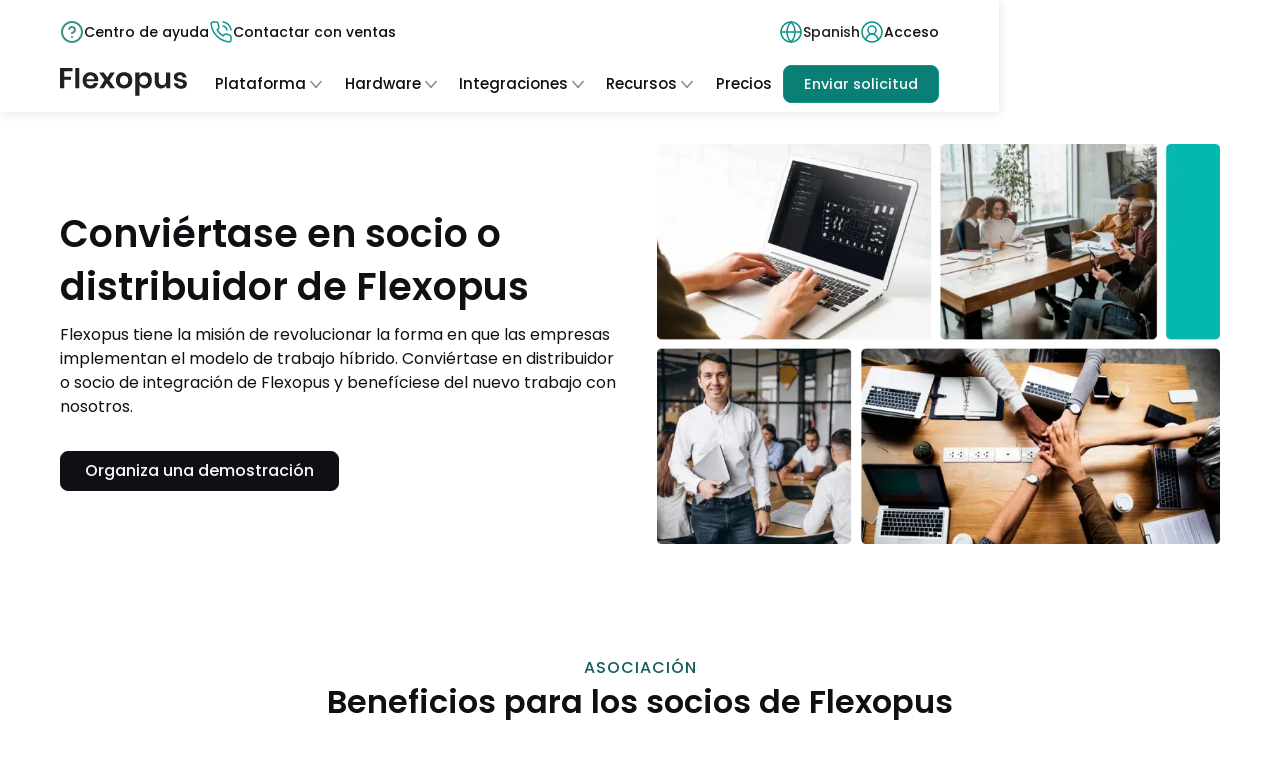

--- FILE ---
content_type: text/html
request_url: https://www.flexopus.com/es/partner
body_size: 15675
content:
<!DOCTYPE html><!-- Last Published: Fri Jan 16 2026 21:34:31 GMT+0000 (Coordinated Universal Time) --><html data-wf-domain="www.flexopus.com" data-wf-page="65318a1d565321c1e15f2f7c" data-wf-site="638117e276a1ed2a5280b0f9" lang="es"><head><meta charset="utf-8"/><title>Conviértase en socio o distribuidor | Flexopus</title><meta content="Se buscan revendedores y socios de integración en el sector de gestión de oficinas. ¡Contáctanos ahora y descubre más!" name="description"/><meta content="Conviértase en socio o distribuidor | Flexopus" property="og:title"/><meta content="Se buscan revendedores y socios de integración en el sector de gestión de oficinas. ¡Contáctanos ahora y descubre más!" property="og:description"/><meta content="Conviértase en socio o distribuidor | Flexopus" property="twitter:title"/><meta content="Se buscan revendedores y socios de integración en el sector de gestión de oficinas. ¡Contáctanos ahora y descubre más!" property="twitter:description"/><meta property="og:type" content="website"/><meta content="summary_large_image" name="twitter:card"/><meta content="width=device-width, initial-scale=1" name="viewport"/><link href="https://cdn.prod.website-files.com/638117e276a1ed2a5280b0f9/css/flexopus.webflow.shared.d49a1ac7f.min.css" rel="stylesheet" type="text/css" integrity="sha384-1Joax/YkIFdizfyn+iyXFtLbrp9OFLIpqfE0eF/1+fvv6F14htvWaXfJO2kwrT4w" crossorigin="anonymous"/><script type="text/javascript">!function(o,c){var n=c.documentElement,t=" w-mod-";n.className+=t+"js",("ontouchstart"in o||o.DocumentTouch&&c instanceof DocumentTouch)&&(n.className+=t+"touch")}(window,document);</script><link href="https://cdn.prod.website-files.com/638117e276a1ed2a5280b0f9/65c398efec3565725e205324_32w_square%20(4).png" rel="shortcut icon" type="image/x-icon"/><link href="https://cdn.prod.website-files.com/638117e276a1ed2a5280b0f9/65c396e401f6e2d7a127b82c_256w_square.png" rel="apple-touch-icon"/><link href="https://www.flexopus.com/es/partner" rel="canonical"/><meta content="https://cdn.prod.website-files.com/638117e276a1ed2a5280b0f9/68926e009a6f1f55ff5bea65_Flexopus_OG_Image_1200x630.png" property="og:image">
<meta content="https://cdn.prod.website-files.com/638117e276a1ed2a5280b0f9/68926e009a6f1f55ff5bea65_Flexopus_OG_Image_1200x630.png" property="twitter:image">
<meta name="theme-color" content="#000" media="(prefers-color-scheme: light)">
<meta name="theme-color" content="#fff" media="(prefers-color-scheme: dark)">

<script type="text/javascript">
  // UTM consent Init
  window.uetq = window.uetq || [];
  window.uetq.push('consent', 'update', {
    'ad_storage': 'denied'
  });
  // consent init
  window.dataLayer = window.dataLayer || [];
  function gtag() {
    dataLayer.push(arguments);
  }
  gtag("consent", "default", {
    ad_storage: "denied",
    ad_user_data: "denied",
    ad_personalization: "denied",
    analytics_storage: "denied",
    personalization_storage: "denied",
    functionality_storage: "granted",
    security_storage: "granted",
    wait_for_update: 2000
  });
  // GTM init
  gtag("set", "ads_data_redaction", true);
  (function(w, d, s, l, i) {
    w[l] = w[l] || [];
    w[l].push({
      'gtm.start': new Date().getTime(),
      event: 'gtm.js'
    });
    var f = d.getElementsByTagName(s)[0],
        j = d.createElement(s),
        dl = l != 'dataLayer' ? '&l=' + l : '';
    j.async = true;
    j.src =
      'https://www.googletagmanager.com/gtm.js?id=' + i + dl;
    f.parentNode.insertBefore(j, f);
  })(window, document, 'script', 'dataLayer', 'GTM-MTJ8V9S');
  // UserCentrics consent change event listener
  window.addEventListener("ucEvent", function (e) {
  if( e.detail && e.detail.event == "consent_status") {
    if (e.detail.ucCategory.marketing) {
    	window.uetq = window.uetq || [];
        window.uetq.push('consent', 'update', {'ad_storage': 'granted'});
    }
    gtag("consent", "update", {
      functionality_storage: e.detail.ucCategory.essential ? 'granted':'denied',
      security_storage: e.detail.ucCategory.essential ? 'granted':'denied',
      ad_user_data: e.detail.ucCategory.marketing ? 'granted':'denied',
      ad_storage: e.detail.ucCategory.marketing ? 'granted':'denied',
      ad_personalization: e.detail.ucCategory.marketing ? 'granted':'denied',
      analytics_storage: e.detail.ucCategory.functional ? 'granted':'denied',
      personalization_storage: e.detail.ucCategory.functional ? 'granted':'denied'
    });
  }
});
</script>

<script type="application/ld+json">
	{  
		"@context" : "https://schema.org",
		"@type" : "LocalBusiness",
		"mainEntityOfPage": {
			"@type": "WebPage",
			"@id": "https://www.flexopus.com/"
		},
		"name" : "Flexopus GmbH",
		"image" : "https://cdn.prod.website-files.com/638117e276a1ed2a5280b0f9/6891b5d6b0f0f22051f9760b_Flexopus-logo.png",
		"telephone" : "+4971134208505",
		"email" : "info@flexopus.com",
		"priceRange" : "10.000€-100.000€",
		"address" : {
			"@type" : "PostalAddress",
			"streetAddress" : "Schlosserstr. 2",
			"addressLocality" : "Stuttgart",
			"addressRegion" : "Baden-Württemberg",
			"addressCountry" : "DE",
			"postalCode" : "70180"
		},
		"review": {
		"@type": "Review",
		"reviewRating": {
		"@type": "Rating",
		"ratingValue": 4.9,
		"bestRating": 5
		},
		"author": {
		"@type": "Person",
		"name": "Stefanie Maamer"
		}
	},
		"aggregateRating": {
		"@type": "AggregateRating",
		"ratingValue": "4.9",
		"reviewCount": "120"
		},
		"geo": {
		"@type": "GeoCoordinates",
		"latitude": 48.77086123522481,
		"longitude": 9.178245154541026
		},
		"url" : "https://www.flexopus.com/"
	}
</script>
<script type="application/ld+json">
	{
		"@context": "https://schema.org",
		"@type": "Organization",
		"url": "https://www.flexopus.com/",
		"logo": "https://cdn.prod.website-files.com/638117e276a1ed2a5280b0f9/6891b5d6b0f0f22051f9760b_Flexopus-logo.png",
		"name": "Flexopus",
		"legalName": "Flexopus GmbH",
		"description": "Workplace Management Software for flexible workplaces, meeting rooms, parking spaces & visitor management.",
		"email": "info@flexopus.com",
		"telephone": "+4971134208505",
		"address": {
			"@type": "PostalAddress",
			"streetAddress": "Schlosserstr. 2",
			"addressLocality": "Stuttgart",
			"addressCountry": "DE",
			"addressRegion": "Baden-Württemberg",
			"postalCode": "70180"
		},
		"vatID": "DE348076557",
		"foundingDate": "2021-10-04",
		"taxID": "99063/19043",
		"numberOfEmployees": {
			"@type": "QuantitativeValue",
			"minValue": 25,
			"maxValue": 50
		},
		"contactPoint": {
			"@type": "ContactPoint",
			"telephone": "+4971134208505",
			"email": "support@flexopus.com"
		},
		"award": [
			"German Design Award 2024",
			"ISO27001 certified by TÜV Rheinland"
		]
    }
</script>
<script type="application/ld+json">
	{
		"@context" : "https://schema.org/",
		"@type": "EmployerAggregateRating",
        "itemReviewed": {
        "@type": "Organization",
        	"name" : "Flexopus GmbH",
        	"sameAs" : "https://www.flexopus.com/"
		},
		"ratingValue": 4.9,
		"bestRating": 5.0,
		"worstRating": 4.7,
		"ratingCount" : "6"
	}
</script>
<script type="application/ld+json">
    {
		"@context": "https://schema.org",
		"@type": "SoftwareApplication",
		"name": "Flexopus - Desk Sharing",
		"operatingSystem": "Android, iOS, Microsoft",
		"applicationCategory": "BusinessApplication",
		"aggregateRating": {
        "@type": "AggregateRating",
        	"ratingValue": 4.9,
            "bestRating": 5,
        	"ratingCount": 120
		},
		"offers": {
        	"@type": "Offer",
        	"price": 0,
        	"priceCurrency": "EUR"
		}
    }
</script></head><body class="x-body"><div class="w-embed"><style>

html {
font-size: 1rem;
-webkit-font-smoothing: antialiased;
-moz-osx-font-smoothing: grayscale;
}

::selection {
	color: #fff;
	background: #04b8ad;
  }
::-moz-selection {
  color: #fff;
  background: #04b8ad;
}

.text-capitalize:first-letter {
text-transform: uppercase;
}

@media screen and (max-width:1200px) { html { font-size: calc(-0.43540669856459346rem + 1.9138755980861246vw); } }
@media screen and (max-width:991px) { html { font-size: calc(0.29698660714285715rem + 0.8928571428571428vw); } }
@media screen and (max-width:767px) { html { font-size: calc(0.6682525951557093rem + 0.6920415224913495vw); } }
@media screen and (max-width:478px) { html { font-size: 0.875rem; } }


 .anchor-tag-link{
 		margin-bottom: .75rem;
    font-size: 1.125rem;
    font-weight: 500;
    text-decoration: underline;
		color: #0b323b;
 }
 
 .anchor-tag-link:hover{
    opacity: .8
  }

	/* Scene items hover/focus interaction */
  .plotter-items_dot-wrapper:hover .plotter-items_tooltip {
    display: block;
  }
  
  .text-capitalize:first-letter{
  	text-transform: capitalize !important;
  }
  
    .button:first-letter{
  	text-transform: capitalize !important;
  }

	/*Apply "..." after 2 lines of text */
  .text-2lines {
    display: -webkit-box;
    overflow: hidden;
    -webkit-line-clamp: 2;
    -webkit-box-orient: vertical;
  }

	/* Logo section start */
  @keyframes moveSlideshow {
    100% {
      transform: translateX(-50%);
    }
  }
  .slide-bar-element {
    transform: translate3d(0, 0, 0);
    position: relative;
    overflow: hidden;
    animation-name: moveSlideshow;
    animation-iteration-count: infinite;
    animation-timing-function: linear;
    display: flex;
    width: max-content;
    justify-content: space-around;
    animation-duration: 40s;
    animation-direction: normal;
    animation-delay: 0s;
    animation-play-state: running;
  }
  /* Logo section end */

.main-features:nth-child(even) > .left-container {
	display: none !important;
}

.main-features:nth-child(odd) > .right-container {
	display: none !important;
}

.main-features:nth-child(even) > * .left-container {
	display: none !important;
}

.main-features:nth-child(odd) > * .right-container {
	display: none !important;
}


/* Snippet gets rid of top margin on first element in any rich text*/
.w-richtext>:first-child {
	margin-top: 0;
}

/* Snippet gets rid of bottom margin on last element in any rich text*/
.w-richtext>:last-child, .w-richtext ol li:last-child, .w-richtext ul li:last-child {
	margin-bottom: 0;
}

.w-richtext figure{
	width: auto !important;
	max-width: 100% !important;
}

.w-richtext figure > div > img{
	border-radius: 1.5rem !important;
  aspect-ratio: 16 / 9;
  width: 100%;
  object-fit: cover;
}

.w-richtext > * a:not(.button) {
	cursor: pointer;
  text-decoration: underline;
  color: #001c35 !important;
}
.w-richtext > * a:not(.button):hover {
  color: var(--darker-green) !important;
}

/* Snippet prevents all click and hover interaction with an element */
.clickable-off {
	pointer-events: none;
}

/* Snippet enables all click and hover interaction with an element */
.clickable-on{
  pointer-events: auto;
}

/* Snippet enables you to add class of div-square which creates and maintains a 1:1 dimension of a div.*/
.div-square::after {
	content: "";
	display: block;
	padding-bottom: 100%;
}

/*Hide focus outline for main content element*/
main:focus-visible {
	outline: -webkit-focus-ring-color auto 0px;
}

/* Make sure containers never lose their center alignment*/
.container-medium, .container-small, .container-large {
	margin-right: auto !important;
	margin-left: auto !important;
}

/*Reset buttons, and links styles*/
a {
	color: inherit;
	text-decoration: inherit;
	font-size: inherit;
}

/*Apply "..." after 3 lines of text */
.text-style-3lines {
	display: -webkit-box;
	overflow: hidden;
	-webkit-line-clamp: 3;
	-webkit-box-orient: vertical;
}

/*Apply "..." after 2 lines of text */
.text-style-2lines {
	display: -webkit-box;
	overflow: hidden;
	-webkit-line-clamp: 2;
	-webkit-box-orient: vertical;
}

select {
    -webkit-appearance: none;
}

.wg-dropdown-1 {
	background-color: transparent !important;
}

.w-slider-nav {
	display: flex;
  justify-content: start;
}
.w-slider-dot {
  height: .375rem;
  background: #dadada;
  margin-left: 0px;
  margin-right: 0px;
  top: 3px;
  border-radius: 100px;
  width: 100% !important;
}

</style>
<style>
/* Button */
.hs-button {
	width: 100%;
  max-width: 500px;
  font-size: 1rem;
  background-color: #0d9488;
  color: #fff;
  text-align: center;
  white-space: nowrap;
  border-radius: 0.25rem;
  justify-content: center;
  align-items: center;
  padding: 1rem 2rem;
  font-family: Poppins, sans-serif;
  font-size: 1rem;
  font-weight: 500;
  line-height: 1.1875rem;
  transition: background-color .2s;
  border: none;
  cursor: pointer;
}
.hs-button:hover {
  background-color: #0c887d;
  transition-duration: .2s;
}

.hs-form-private {
    width: 100% !important;
    }
    
    .hbspt-form {
    width: 100% !important;
    }

/* Inputs */
.hs-form-field>label{
	color: white;
	padding-left: .25rem;
	font-size: .925rem;
	font-weight: 500;
}

.hs-form-field>legend{
	color: white;
	padding-left: .25rem;
	padding-bottom: .25rem;
	font-size: .8rem;
	font-weight: 400;
}

.hs-form-field>div{
	background-color: transparent;
	border: none;
}

.hs-form-field>div>input,
.hs-form-field>div>textarea{
	background-color: #f5f8fa !important;
	border: 2px solid #cbd6e2;
	border-radius: 0.25rem;
	font-size: 1rem;
	color: black;
	padding: 0.75rem 1rem;
	width: 100%;
	outline: none;
}

.hs-form-field>div>input:focus, .hs-form-field>div>textarea:focus{
	transition-duration: .2s;
  border: 2px solid #0d9488;
}

/* Error */
.hs-error-msgs{
    display: none;
}

.hs_error_rollup>ul{
		display: blocK !important;
}

.hs-error-msg{
  color: #f2545b;
  font-weight: normal;
}

/* Checkbox */
.inputs-list{
	list-style-type: none;
  padding: 0;
  margin: 0;
}
.hs-form-booleancheckbox-display > input{
  width: 1rem;
  height: 1rem;
  margin-top: 0.2rem;
  border-radius: .25rem;
  cursor: pointer;
}
.hs-form-booleancheckbox-display > span > p{
	font-size: .925rem;
  line-height: 100%;
  color: white;
}
.hs-form-booleancheckbox-display > span{
	font-size: .925rem;
  margin-left: .5rem !important;
  color: white;
}

.hs-form-booleancheckbox-display > span > a{
  color: #115E59;
	text-decoration: underline;
}

.hs-form-booleancheckbox-display{
	display: flex;
}

/* Success */
.submitted-message{
  color: black;
  font-size: 1.1rem;
  background-color: #eeeeee;
  padding: 0.75rem 1rem;
  border-radius: 0.5rem;
  width: auto;
  font-weight: 500;
}
.input{
	background-color: transparent;
	border: none;
}

.hs-richtext{
  color: white;
  font-size: .85rem;
}

.hs-richtext > p{
  font-size: .85rem;
}

.hs-richtext > p > a{
  color: #115E59;
	text-decoration: underline;
}

.hs-error-msgs{
  display: block !important; 
}

.hs-error-msgs > * label{
  font-weight: 500;
  font-size: .925rem;
}

.hs-error-msgs > li{
	color: red !important;
}

.hs-input:not([type='checkbox']){
	width: 100% !important;
}

.hs-form-private{
	width: fit-content;
  display: grid;
  grid-row-gap: 1rem;
}

.hs-submit{
	padding-right: 8px;
}

.hs-input {
padding: .5rem .75rem !important;
border-radius: .4rem !important;
}

.hs-button {
padding: .75rem 2rem !important;
background-color: #0a7f76 !important;
border-radius: .4rem !important;
}

</style>

<style scoped>
.hbspt-form-white > * .hs-form-field>label,
.hbspt-form-white > * .hs-form-field>legend,
.hbspt-form-white > * .hs-form-booleancheckbox-display>span>p,
.hbspt-form-white > * .hs-form-booleancheckbox-display>span,
.hbspt-form-white > * .hs-richtext{
	color: black !important;
}

.nav-menu_wrapper.is--open{
	width: max-content !important;
}

.nav-menu_link.is--pressed{
	background-color: white !important;
  color: black !important;
  border-radius: .5rem;
}

.prevent-select {
  -webkit-user-select: none; /* Safari */
  -ms-user-select: none; /* IE 10 and IE 11 */
  user-select: none; /* Standard syntax */
}

:root {
  --hsf-global__font-size: 14px;
  --hsf-default-background__padding: 1rem;
  --hsf-default-row__horizontal-spacing: 1rem;
  --hsf-default-button__font-weight: 600;
  --hsf-default-module__vertical-spacing: .25rem;
}
</style></div><nav class="navbar-2"><div><div class="page-padding"><div class="container-large div-block-125 hide-mobile-landscape"><div class="header-icon-left"><a href="https://help.flexopus.com/en/" target="_blank" class="nav-menu_link top w-inline-block"><img loading="lazy" src="https://cdn.prod.website-files.com/638117e276a1ed2a5280b0f9/696aae04a4c8a274b4231d98_circle-question-mark%20(1).svg" alt="" class="header-icon"/><div class="text-weight-medium text-size-small text-capitalize">Centro de ayuda</div></a><a href="tel:+4971134208505" class="nav-menu_link top w-inline-block"><img loading="lazy" src="https://cdn.prod.website-files.com/638117e276a1ed2a5280b0f9/674b3c97be02a7c9cca50991_phone-call%20(3).svg" alt="" class="header-icon"/><div class="text-weight-medium text-size-small text-capitalize">Contactar con ventas</div></a></div><div class="header-icon-left"><div class="nav-menu_link top w-locales-list"><div data-hover="false" data-delay="0" class="w-dropdown"><div class="nav-menu_link top w-dropdown-toggle"><img loading="lazy" src="https://cdn.prod.website-files.com/638117e276a1ed2a5280b0f9/674b3ca18577b80adfa8c2e5_globe%20(5).svg" alt="" class="header-icon"/><div class="text-weight-medium text-size-small">Spanish</div></div><nav class="dropdown-locales w-dropdown-list"><div role="list" class="locales-list w-locales-items"><div role="listitem" class="cursor-pointer w-locales-item"><a hreflang="de-DE" href="/partner" class="link-5 w-inline-block"><div class="locale-name">German</div></a></div><div role="listitem" class="cursor-pointer w-locales-item"><a hreflang="en-US" href="/en/partner-program" class="link-5 w-inline-block"><div class="locale-name">English</div></a></div><div role="listitem" class="cursor-pointer w-locales-item"><a hreflang="fr" href="/fr/partenaire" class="link-5 w-inline-block"><div class="locale-name">French</div></a></div><div role="listitem" class="cursor-pointer w-locales-item"><a hreflang="it" href="/it/partner" class="link-5 w-inline-block"><div class="locale-name">Italian</div></a></div><div role="listitem" class="cursor-pointer w-locales-item"><a hreflang="es" href="/es/partner" aria-current="page" class="link-5 w-inline-block w--current"><div class="locale-name">Spanish</div></a></div><div role="listitem" class="cursor-pointer w-locales-item"><a hreflang="nl" href="/nl/partner" class="link-5 w-inline-block"><div class="locale-name">Dutch</div></a></div></div></nav></div></div><a href="https://portal.flexopus.com/" target="_blank" class="nav-menu_link top w-inline-block"><img loading="lazy" src="https://cdn.prod.website-files.com/638117e276a1ed2a5280b0f9/6761699bbca654acc6f6cecd_circle-user-round.svg" alt="" class="header-icon"/><div class="text-weight-medium text-size-small text-capitalize">Acceso</div></a></div></div><div class="container-large nav-wrapper"><div class="nav-l-wrapper"><a href="/es" class="nav-logo-link w-inline-block"><img fetchpriority="high" loading="lazy" alt="Flexopus logo" src="https://cdn.prod.website-files.com/638117e276a1ed2a5280b0f9/685ac4de0b74057e76190ebb_SMALL_BLACK%20(1).svg" class="nav-logo"/></a><div class="burger-menu"><a href="/es" class="link-block-8 hide-tablet w-inline-block"><img loading="lazy" src="https://cdn.prod.website-files.com/638117e276a1ed2a5280b0f9/685ac4de0b74057e76190ebb_SMALL_BLACK%20(1).svg" alt="Flexopus Logo" class="image-37"/></a><ul role="list" class="nav-menu_list w-list-unstyled"><li class="nav-menu_item-list hide-tablet"><a href="/es" itemprop="url" class="nav-menu_link hide-tablet-plus text-weight-medium mb-1">Hogar</a></li><li class="nav-menu_item-list"><div class="nav-menu_link"><div class="text-capitalize text-weight-medium prevent-select">plataforma</div><img loading="lazy" src="https://cdn.prod.website-files.com/638117e276a1ed2a5280b0f9/638117e276a1ed38a580b2c6_arrow-nav.svg" alt="" class="nav-arrow"/></div><div class="nav-menu_wrapper"><div class="w-dyn-list"><div role="list" class="w-dyn-items"><div role="listitem" class="grid-2 w-dyn-item"><div id="w-node-efc0ccac-3551-c6ed-f78a-e4a64e827c09-4e827bd0" class="flex-left"><a href="/es/desk/desk-sharing-software" class="nav-menu_link_box big w-inline-block"><img alt="Software para compartir escritorio" loading="lazy" src="https://cdn.prod.website-files.com/638117e276a1ed2a5280b0f9/689875e1308811541af1b2b7_desk-sharing-software.svg" class="image-42"/><div><div class="nav-text big">Software para compartir escritorio</div><p class="text-size-extra-small text-color-grey">¡Software para compartir escritorios para oficinas de todos los tamaños!</p></div></a><a href="/es/parking/aparcacimientos" class="nav-menu_link_box big w-inline-block"><img alt="Reserva de aparcamiento" loading="lazy" src="https://cdn.prod.website-files.com/638117e276a1ed2a5280b0f9/689875e10e8d752db1d8ecc9_parking-booking-software.svg" class="image-42"/><div><div class="nav-text big">Reserva de aparcamiento</div><p class="text-size-extra-small text-color-grey">¡Reserva tus plazas de parking con antelación!</p></div></a><a href="/es/rooms/salas-de-reuniones" class="nav-menu_link_box big w-inline-block"><img alt="Reserva de habitaciones" loading="lazy" src="https://cdn.prod.website-files.com/638117e276a1ed2a5280b0f9/689875e16b2206afc83c9777_room-booking-software.svg" class="image-42"/><div><div class="nav-text big">Reserva de habitaciones</div><p class="text-size-extra-small text-color-grey">Integrado con Microsoft y Google</p></div></a></div><div id="w-node-efc0ccac-3551-c6ed-f78a-e4a64e827c0d-4e827bd0" class="flex-left"><a href="/es/visitor/software-de-gestion-de-visitantes" class="nav-menu_link_box big w-inline-block"><img alt="Gestión de visitantes" loading="lazy" src="https://cdn.prod.website-files.com/638117e276a1ed2a5280b0f9/689875e1645438bf44b38ba0_visitor-management.svg" class="image-42"/><div><div class="nav-text big">Gestión de visitantes</div><p class="text-size-extra-small text-color-grey">¡Registre a sus visitantes directamente a través de Flexopus!</p></div></a><a href="/es/services/servicios-de-catering-e-instalaciones" class="nav-menu_link_box big w-inline-block"><img alt="Servicios de catering e instalaciones" loading="lazy" src="https://cdn.prod.website-files.com/638117e276a1ed2a5280b0f9/689875e1448e952a9e8d6920_catering-management.svg" class="image-42"/><div><div class="nav-text big">Servicios de catering e instalaciones</div><p class="text-size-extra-small text-color-grey">Reserva servicios adicionales como servicio de catering.</p></div></a><a href="/es/assets/asset-management-software" class="nav-menu_link_box big w-inline-block"><img alt="Gestión de activos" loading="lazy" src="https://cdn.prod.website-files.com/638117e276a1ed2a5280b0f9/689875e18b1172255fed7d95_asset-booking.svg" class="image-42"/><div><div class="nav-text big">Gestión de activos</div><p class="text-size-extra-small text-color-grey">¡Ten todos tus activos reservados a través de Flexopus!</p></div></a></div></div></div></div></div></li><li class="nav-menu_item-list"><div class="nav-menu_link"><div class="text-weight-medium text-capitalize prevent-select">Hardware</div><img loading="lazy" src="https://cdn.prod.website-files.com/638117e276a1ed2a5280b0f9/638117e276a1ed38a580b2c6_arrow-nav.svg" alt="" class="nav-arrow"/></div><div class="nav-menu_wrapper"><div class="grid-2"><div id="w-node-_38fba0e9-8190-6d40-c6d8-c1eb5ec65e3b-4e827bd0" class="flex-left mt-05"><p class="nav-subtitle">sala de reuniones</p><div class="w-dyn-list"><div role="list" class="w-dyn-items"><div role="listitem" class="w-dyn-item"><a href="/es/signage/senalizacion-digital" class="nav-menu_link_box big w-inline-block"><img alt="Pantallas para salas de reuniones" loading="lazy" src="https://cdn.prod.website-files.com/638117e276a1ed2a5280b0f9/689875e12518f0777b1d117b_meeting-room-signage.svg" class="image-42"/><div><div class="nav-text big">Pantallas para salas de reuniones</div><p class="text-size-extra-small text-color-grey">¡Señales de puerta digitales con luces LED de estado!</p></div></a></div></div></div><a href="/es/plataforma/pantalla-de-disponibilidad" class="nav-menu_link_box big w-inline-block"><img alt="Besprechungsraum-Finder" loading="lazy" src="https://cdn.prod.website-files.com/638117e276a1ed2a5280b0f9/689875e1407ea960e2ed5c35_presence-display.svg" class="image-42"/><div><div class="nav-text big">Besprechungsraum-Finder</div><p class="text-size-extra-small text-color-grey">Finde die verfügbaren Räume schnell auf einen Blick!</p></div></a><div class="opacity-40"><a href="#" class="nav-menu_link_box big w-inline-block"><img alt="Meeting Room Sensor" loading="lazy" src="https://cdn.prod.website-files.com/638117e276a1ed2a5280b0f9/689875e190a30fcaf210cdf8_sensor.svg" class="image-42"/><div><div class="nav-text big">Meeting Room Sensor</div><div class="coming-soon"><p>¡Muy pronto!</p></div></div></a></div></div><div id="w-node-e9793331-3067-7370-cb32-b7db0be73c76-4e827bd0" class="flex-left mt-05"><p class="nav-subtitle">lugar de trabajo</p><a href="/es/plataforma/pantalla-de-presencia" class="nav-menu_link_box big w-inline-block"><img alt="Anwesenheitsanzeige" loading="lazy" src="https://cdn.prod.website-files.com/638117e276a1ed2a5280b0f9/689875e1ce3c415a9cfcad72_meeting-room-board%20(1).svg" class="image-42"/><div><div class="nav-text big">Anwesenheitsanzeige</div><p class="text-size-extra-small text-color-grey">Übersicht aller Kollegen, die heute ins Büro kommen.</p></div></a><div class="opacity-40"><a href="#" class="nav-menu_link_box big w-inline-block"><img alt="Desk Booking Display" loading="lazy" src="https://cdn.prod.website-files.com/638117e276a1ed2a5280b0f9/689875e1aa74a85efec53868_desk-booking-device.svg" class="image-42"/><div><div class="nav-text big">Desk Booking Display</div><div class="coming-soon"><p>¡Muy pronto!</p></div></div></a></div><div class="opacity-40"><a href="#" class="nav-menu_link_box big w-inline-block"><img alt="Desk Booking Sensor" loading="lazy" src="https://cdn.prod.website-files.com/638117e276a1ed2a5280b0f9/689875e190a30fcaf210cdf8_sensor.svg" class="image-42"/><div><div class="nav-text big">Desk Booking Sensor</div><div class="coming-soon"><p>¡Muy pronto!</p></div></div></a></div></div></div></div></li><li class="nav-menu_item-list"><div class="nav-menu_link"><div class="text-weight-medium text-capitalize prevent-select">Integraciones</div><img loading="lazy" src="https://cdn.prod.website-files.com/638117e276a1ed2a5280b0f9/638117e276a1ed38a580b2c6_arrow-nav.svg" alt="" class="nav-arrow"/></div><div class="nav-menu_wrapper"><a href="/es/integraciones/todas-las-integraciones" class="nav-menu_link_box w-inline-block"><div class="nav-text">Todas las integraciones</div></a><a href="/es/plataforma/microsoft-teams-app" class="nav-menu_link_box w-inline-block"><div class="nav-text">Aplicación Microsoft Teams</div></a><a href="https://demo.flexopus.com/api/docs/" target="_blank" class="nav-menu_link_box w-inline-block"><div class="nav-text">API REST para desarrolladores</div></a></div></li><li class="nav-menu_item-list"><div class="nav-menu_link"><div class="text-capitalize text-weight-medium prevent-select">recursos</div><img loading="lazy" src="https://cdn.prod.website-files.com/638117e276a1ed2a5280b0f9/638117e276a1ed38a580b2c6_arrow-nav.svg" alt="" class="nav-arrow"/></div><address class="nav-menu_wrapper"><a href="/es/ueber-uns" class="nav-menu_link_box w-inline-block"><div class="nav-text">Sobre nosotros</div></a><a href="/es/blog" class="nav-menu_link_box w-inline-block"><div class="nav-text">Blog</div></a><a href="/es/success-stories" class="nav-menu_link_box w-inline-block"><div class="nav-text">Success Stories</div></a><a href="/es/new-work-lexikon" class="nav-menu_link_box w-inline-block"><div class="nav-text">Glosario de nuevos trabajos</div></a><a href="/es/dokumente" class="nav-menu_link_box w-inline-block"><div class="nav-text">Descargas y documentos</div></a><a href="/es/proteccion-de-datos" class="nav-menu_link_box w-inline-block"><div class="nav-text">Protección de datos en Flexopus</div></a><a href="/es/partner" aria-current="page" class="nav-menu_link_box w-inline-block w--current"><div class="nav-text">Hazte socio</div></a></address></li><li class="nav-menu_item-list"><a href="/es/precios" class="nav-menu_link w-inline-block"><div class="text-weight-medium text-capitalize prevent-select">Precios</div></a></li></ul><div class="mobile-button_wrapper show-mobile-landscape"><a href="/es/contacto" class="button mb-2 w-button">Solicitar una demostración</a><h6 class="mb-0 mt-0">Flexopus GmbH</h6><a id="phone-click" href="tel:+4971134208505">+49 711 342 085 05</a><a id="email-click" href="mailto:info@flexopus.com?subject=Customer%20request" class="link">info@flexopus.com</a><div class="locales-switcher mt-2 w-locales-list"><div data-hover="false" data-delay="0" class="dropdown-locale w-dropdown"><div class="current-locale w-dropdown-toggle"><img loading="lazy" src="https://cdn.prod.website-files.com/638117e276a1ed2a5280b0f9/6746f57e0ce6a196b606b705_globe%20(1).svg" alt=""/><div class="text-weight-medium text-size-small">Spanish</div></div><nav class="dropdown-locales w-dropdown-list"><div role="list" class="locales-list w-locales-items"><div role="listitem" class="cursor-pointer w-locales-item"><a hreflang="de-DE" href="/partner" class="link-5 w-inline-block"><div class="locale-name">German</div></a></div><div role="listitem" class="cursor-pointer w-locales-item"><a hreflang="en-US" href="/en/partner-program" class="link-5 w-inline-block"><div class="locale-name">English</div></a></div><div role="listitem" class="cursor-pointer w-locales-item"><a hreflang="fr" href="/fr/partenaire" class="link-5 w-inline-block"><div class="locale-name">French</div></a></div><div role="listitem" class="cursor-pointer w-locales-item"><a hreflang="it" href="/it/partner" class="link-5 w-inline-block"><div class="locale-name">Italian</div></a></div><div role="listitem" class="cursor-pointer w-locales-item"><a hreflang="es" href="/es/partner" aria-current="page" class="link-5 w-inline-block w--current"><div class="locale-name">Spanish</div></a></div><div role="listitem" class="cursor-pointer w-locales-item"><a hreflang="nl" href="/nl/partner" class="link-5 w-inline-block"><div class="locale-name">Dutch</div></a></div></div></nav></div></div></div></div></div><div class="nav-r-wrapper"><a id="contact-button-navigation" href="/es/contacto" class="button is-nav hide-mobile-landscape w-button">Enviar solicitud</a><a href="/es/contacto" class="button is-nav secondary hide-pc w-button">contacto</a><img src="https://cdn.prod.website-files.com/638117e276a1ed2a5280b0f9/6890e55865ca1bb2233133dd_fi_9091429%20(1).svg" loading="lazy" alt="" class="burger-button show-mobile-portrait"/></div></div></div><div class="googletag w-embed w-iframe"><!-- Google Tag Manager (noscript) -->
<noscript><iframe src="https://www.googletagmanager.com/ns.html?id=GTM-MTJ8V9S"
height="0" width="0" style="display:none;visibility:hidden"></iframe></noscript>
<!-- End Google Tag Manager (noscript) --></div></div></nav><main class="main-wrapper"><header class="x-section-hero-white"><div class="container-large"><div class="wrapper-subpage-hero"><div id="w-node-_45bea7f7-6d48-d1c9-c72e-aa6a4ec694f0-4ec694ec" data-w-id="45bea7f7-6d48-d1c9-c72e-aa6a4ec694f0" class="hero-home_left"><h1>Conviértase en socio o distribuidor de Flexopus</h1><p class="mb-2">Flexopus tiene la misión de revolucionar la forma en que las empresas implementan el modelo de trabajo híbrido. Conviértase en distribuidor o socio de integración de Flexopus y benefíciese del nuevo trabajo con nosotros.</p><div class="div-block-123"><a id="contact-button" href="/es/contacto" class="button primary-dark w-button">Organiza una demostración</a></div></div><div id="w-node-_45bea7f7-6d48-d1c9-c72e-aa6a4ec694f9-4ec694ec" class="hero-home-right"><img src="https://cdn.prod.website-files.com/638117e276a1ed2a5280b0f9/6542965b50e0d869f05d6abe_flexopus-partners.webp" loading="lazy" data-w-id="45bea7f7-6d48-d1c9-c72e-aa6a4ec694fa" alt="" sizes="(max-width: 479px) 92vw, (max-width: 767px) 93vw, (max-width: 991px) 46vw, (max-width: 1439px) 44vw, 624px" srcset="https://cdn.prod.website-files.com/638117e276a1ed2a5280b0f9/6542965b50e0d869f05d6abe_flexopus-partners-p-500.webp 500w, https://cdn.prod.website-files.com/638117e276a1ed2a5280b0f9/6542965b50e0d869f05d6abe_flexopus-partners-p-800.webp 800w, https://cdn.prod.website-files.com/638117e276a1ed2a5280b0f9/6542965b50e0d869f05d6abe_flexopus-partners-p-1080.webp 1080w, https://cdn.prod.website-files.com/638117e276a1ed2a5280b0f9/6542965b50e0d869f05d6abe_flexopus-partners.webp 1212w" class="subpage-her-img"/></div></div></div></header><section class="x-section-white"><div class="container-large"><div class="why-home-wrapper"><div data-w-id="c6f6d91f-dd53-8ae4-3aee-00024fe77797" class="subheadline">ASOCIACIÓN</div><h2 data-w-id="c6f6d91f-dd53-8ae4-3aee-00024fe7779a" class="m-text-left mt-0 mb-05">Beneficios para los socios de Flexopus</h2><div data-w-id="c6f6d91f-dd53-8ae4-3aee-00024fe7779d" class="max-width-large m-text-left">Estos son algunos de los beneficios clave de asociarse con Flexopus:</div></div><div class="vorteil-home-grid"><div id="w-node-_0e21f72c-65b6-3553-014b-962eafac5107-afac5107" class="vorteil-home-grid-item"><img src="https://cdn.prod.website-files.com/638117e276a1ed2a5280b0f9/6542965f4ba9e1b99971ca7e_illustration-increase.webp" loading="lazy" data-w-id="0e21f72c-65b6-3553-014b-962eafac5108" alt="__wf_reservado_decorativo" class="vorteile_img"/><div data-w-id="ab7cb549-8667-7ce4-3718-85e5bb3d410a" class="div-block-28"><h4>Mayor alcance del mercado</h4><div>Aproveche nuestra base de clientes y amplíe su alcance de mercado integrando sus soluciones con nuestro software de gestión del lugar de trabajo.</div></div></div><div id="w-node-_0e21f72c-65b6-3553-014b-962eafac5107-afac5107" class="vorteil-home-grid-item"><img src="https://cdn.prod.website-files.com/638117e276a1ed2a5280b0f9/6542965fc41d09f74f4b95cc_illustration-revenue.webp" loading="lazy" data-w-id="0e21f72c-65b6-3553-014b-962eafac5108" alt="__wf_reservado_decorativo" class="vorteile_img"/><div data-w-id="ab7cb549-8667-7ce4-3718-85e5bb3d410a" class="div-block-28"><h4>Fuentes de ingresos</h4><div>Genere ingresos adicionales a través de un acuerdo de comisión basado en iniciativas conjuntas de ventas y co-marketing.</div></div></div><div id="w-node-_0e21f72c-65b6-3553-014b-962eafac5107-afac5107" class="vorteil-home-grid-item"><img src="https://cdn.prod.website-files.com/638117e276a1ed2a5280b0f9/6542965fd68ab8c2829aaa47_illustration-map.webp" loading="lazy" data-w-id="0e21f72c-65b6-3553-014b-962eafac5108" alt="__wf_reservado_decorativo" class="vorteile_img"/><div data-w-id="ab7cb549-8667-7ce4-3718-85e5bb3d410a" class="div-block-28"><h4>Gama mejorada de servicios</h4><div>Fortalezca su propuesta de valor ofreciendo a sus clientes una solución integral de trabajo híbrido.</div></div></div></div></div></section><section class="x-section-white _2rem"><div class="container-extra-small"><div class="max-width-full"><div class="subheadline m-text-left">Socio objetivo</div><h2 class="m-text-left mt-05 mb-05">A quién buscamos</h2><div class="m-text-left">En Flexopus, buscamos activamente asociaciones con diversos actores de diferentes industrias que puedan ayudarnos a dar forma al futuro del trabajo híbrido.</div></div></div></section><div class="x-section-white _2rem"><div class="container-large"><div class="grid-2"><div id="w-node-_5067d514-1548-71e6-8a1e-1a490db3cda3-e15f2f7c" class="div-block-47"><div class="accordion-item"><div id="q1" data-w-id="02a83cda-a823-3e6f-79ea-a260faea610c" class="accordion-item-trigger"><div class="div-block-49"><img src="https://cdn.prod.website-files.com/638117e276a1ed2a5280b0f9/6542a24f9f03c21dadea56b0_room-icon%20(1).svg" loading="lazy" alt="__wf_reserved_heredar" class="image-20"/><h3 class="h5-size">Proveedores de espacios de oficina</h3></div><img src="https://cdn.prod.website-files.com/638117e276a1ed2a5280b0f9/638117e276a1ed780d80b28f_nav-icon.svg" loading="lazy" alt="__wf_reservado_decorativo" class="faq-switch"/></div><div class="accordion-item-content"><div class="faq-text w-richtext"><p>Espacios de coworking y proveedores de oficinas flexibles que quieran ampliar su oferta integrando nuestro software para compartir escritorios.</p></div></div></div><div class="accordion-item"><div id="q1" data-w-id="02a83cda-a823-3e6f-79ea-a260faea610c" class="accordion-item-trigger"><div class="div-block-49"><img src="https://cdn.prod.website-files.com/638117e276a1ed2a5280b0f9/6542a2c9c166dd645b088afa_room-icon%20(2).svg" loading="lazy" alt="__wf_reserved_heredar" class="image-20"/><h3 class="h5-size">Empresa de gestión de instalaciones</h3></div><img src="https://cdn.prod.website-files.com/638117e276a1ed2a5280b0f9/638117e276a1ed780d80b28f_nav-icon.svg" loading="lazy" alt="__wf_reservado_decorativo" class="faq-switch"/></div><div class="accordion-item-content"><div class="faq-text w-richtext"><p>Organizaciones de gestión de instalaciones que buscan optimizar la utilización del espacio de trabajo y agilizar los procesos de reserva de escritorios.</p></div></div></div><div class="accordion-item"><div id="q1" data-w-id="02a83cda-a823-3e6f-79ea-a260faea610c" class="accordion-item-trigger"><div class="div-block-49"><img src="https://cdn.prod.website-files.com/638117e276a1ed2a5280b0f9/6542a2c80369ef3b0d361b7e_room-icon%20(3).svg" loading="lazy" alt="__wf_reserved_heredar" class="image-20"/><h3 class="h5-size">Plataformas de RRHH</h3></div><img src="https://cdn.prod.website-files.com/638117e276a1ed2a5280b0f9/638117e276a1ed780d80b28f_nav-icon.svg" loading="lazy" alt="__wf_reservado_decorativo" class="faq-switch"/></div><div class="accordion-item-content"><div class="faq-text w-richtext"><p>Proveedores de software o plataformas de RRHH que apoyan a las empresas en la implementación y gestión de modelos de trabajo híbridos.</p></div></div></div><div class="accordion-item"><div id="q1" data-w-id="02a83cda-a823-3e6f-79ea-a260faea610c" class="accordion-item-trigger"><div class="div-block-49"><img src="https://cdn.prod.website-files.com/638117e276a1ed2a5280b0f9/6542a2cc0a62fcdf79d73644_room-icon%20(4).svg" loading="lazy" alt="__wf_reserved_heredar" class="image-20"/><h3 class="h5-size">Empresas revendedoras de software</h3></div><img src="https://cdn.prod.website-files.com/638117e276a1ed2a5280b0f9/638117e276a1ed780d80b28f_nav-icon.svg" loading="lazy" alt="__wf_reservado_decorativo" class="faq-switch"/></div><div class="accordion-item-content"><div class="faq-text w-richtext"><p>Empresas centradas en la venta de software basado en comisiones que desean ampliar su cartera de productos con software de gestión del lugar de trabajo.</p></div></div></div></div><div id="w-node-_0f96c1a5-3c82-0ef5-03ec-3c8304a05049-e15f2f7c" class="div-block-47"><div class="accordion-item"><div id="q1" data-w-id="02a83cda-a823-3e6f-79ea-a260faea610c" class="accordion-item-trigger"><div class="div-block-49"><img src="https://cdn.prod.website-files.com/638117e276a1ed2a5280b0f9/6542a2c8192bbe74eed18a92_room-icon%20(5).svg" loading="lazy" alt="__wf_reserved_heredar" class="image-20"/><h3 class="h5-size">Proveedores de tecnología</h3></div><img src="https://cdn.prod.website-files.com/638117e276a1ed2a5280b0f9/638117e276a1ed780d80b28f_nav-icon.svg" loading="lazy" alt="__wf_reservado_decorativo" class="faq-switch"/></div><div class="accordion-item-content"><div class="faq-text w-richtext"><p>Empresas que ofrecen soluciones tecnológicas complementarias para el lugar de trabajo, por ejemplo: Proveedores de análisis del lugar de trabajo, señalización digital o IoT.</p></div></div></div><div class="accordion-item"><div id="q1" data-w-id="02a83cda-a823-3e6f-79ea-a260faea610c" class="accordion-item-trigger"><div class="div-block-49"><img src="https://cdn.prod.website-files.com/638117e276a1ed2a5280b0f9/6542a2c979ef6f7c1f81c074_room-icon%20(6).svg" loading="lazy" alt="__wf_reserved_heredar" class="image-20"/><h3 class="h5-size">Consultores de nuevos trabajos</h3></div><img src="https://cdn.prod.website-files.com/638117e276a1ed2a5280b0f9/638117e276a1ed780d80b28f_nav-icon.svg" loading="lazy" alt="__wf_reservado_decorativo" class="faq-switch"/></div><div class="accordion-item-content"><div class="faq-text w-richtext"><p>Empresa de consultoría con foco en Nueva Obra. El software de gestión del lugar de trabajo como Flexopus puede ofrecer importantes beneficios en la digitalización para los clientes potenciales.</p></div></div></div><div class="accordion-item"><div id="q1" data-w-id="02a83cda-a823-3e6f-79ea-a260faea610c" class="accordion-item-trigger"><div class="div-block-49"><img src="https://cdn.prod.website-files.com/638117e276a1ed2a5280b0f9/6542a2c81291d7f74c065f80_room-icon%20(8).svg" loading="lazy" alt="__wf_reserved_heredar" class="image-20"/><h3 class="h5-size">Instalaciones de oficina</h3></div><img src="https://cdn.prod.website-files.com/638117e276a1ed2a5280b0f9/638117e276a1ed780d80b28f_nav-icon.svg" loading="lazy" alt="__wf_reservado_decorativo" class="faq-switch"/></div><div class="accordion-item-content"><div class="faq-text w-richtext"><p>¿Es usted un proveedor de oficinas o ofrece soluciones para el mobiliario de oficina? También puede vender nuestro software como producto y generar ingresos adicionales a través de un acuerdo de comisión.</p></div></div></div><div class="accordion-item"><div id="q1" data-w-id="02a83cda-a823-3e6f-79ea-a260faea610c" class="accordion-item-trigger"><div class="div-block-49"><img src="https://cdn.prod.website-files.com/638117e276a1ed2a5280b0f9/6542a2c818960214b27ca0ed_room-icon%20(7).svg" loading="lazy" alt="__wf_reserved_heredar" class="image-20"/><h3 class="h5-size">Otras empresas</h3></div><img src="https://cdn.prod.website-files.com/638117e276a1ed2a5280b0f9/638117e276a1ed780d80b28f_nav-icon.svg" loading="lazy" alt="__wf_reservado_decorativo" class="faq-switch"/></div><div class="accordion-item-content"><div class="faq-text w-richtext"><p>¿No entras en ninguna de las categorías anteriores, pero aún así estás interesado en trabajar juntos? No dudes en contactarnos: ¡estamos abiertos a ideas!</p></div></div></div></div></div></div></div><section class="x-section-white _2rem"><div class="container-large"><div class="why-home-wrapper"><div data-w-id="c6f6d91f-dd53-8ae4-3aee-00024fe77797" class="subheadline">Dos tipos de asociaciones</div><h2 data-w-id="c6f6d91f-dd53-8ae4-3aee-00024fe7779a" class="m-text-left mt-0 mb-05">Modelos de asociación</h2><div data-w-id="c6f6d91f-dd53-8ae4-3aee-00024fe7779d" class="max-width-large m-text-left">Flexopus ofrece modelos de asociación flexibles adaptados a las necesidades y objetivos individuales de nuestros socios. Nuestros modelos de asociación incluyen:</div></div><div class="anwendung-building_bot-wrapper"><div class="anwendung-building_bot-item"><div id="w-node-b876062d-0ce5-6e18-7fe7-a58d1058262b-1058261a" class="anwendung-building_bot-item-right"><img src="https://cdn.prod.website-files.com/638117e276a1ed2a5280b0f9/6542a1cdc7c2285343058f71_integration-partner.webp" loading="lazy" alt="Software para compartir escritorios para pequeñas empresas" sizes="(max-width: 479px) 92vw, (max-width: 767px) 66vw, (max-width: 991px) 36vw, (max-width: 1439px) 35vw, 499.1953125px" srcset="https://cdn.prod.website-files.com/638117e276a1ed2a5280b0f9/6542a1cdc7c2285343058f71_integration-partner-p-500.webp 500w, https://cdn.prod.website-files.com/638117e276a1ed2a5280b0f9/6542a1cdc7c2285343058f71_integration-partner-p-800.webp 800w, https://cdn.prod.website-files.com/638117e276a1ed2a5280b0f9/6542a1cdc7c2285343058f71_integration-partner.webp 860w" class="img reduced"/></div><div id="w-node-b876062d-0ce5-6e18-7fe7-a58d10582621-1058261a" class="anwendung-building_bot-item-left"><h3>Asociación de integración</h3><div>Flexopus ofrece una API REST para cada instancia de cliente. Integre perfectamente su software o hardware en nuestro sistema. Flexopus es sinónimo de extensibilidad, tanto de nuestros productos como de nuestra API. Comparta con nosotros su visión y modelo de negocio; ¡damos la bienvenida a conceptos innovadores!<br/></div></div></div><div class="anwendung-building_bot-item"><div id="w-node-b876062d-0ce5-6e18-7fe7-a58d10582638-1058261a" class="anwendung-building_bot-item-right"><img src="https://cdn.prod.website-files.com/638117e276a1ed2a5280b0f9/6542a1cc798e18bdc0bd4929_sales-partner.webp" loading="lazy" alt="Software de escritorio compartido para pymes y pymes Flexopus" class="img reduced"/></div><div id="w-node-b876062d-0ce5-6e18-7fe7-a58d1058262e-1058261a" class="anwendung-building_bot-item-left"><h3>Programa de referencias</h3><div>Recomiende Flexopus a sus contactos o leads y obtenga atractivas comisiones por cada referencia exitosa. Su contribución es brindar recomendaciones, mientras nuestro equipo de ventas se encarga de la presentación del producto. Al firmar un contrato, recompensaremos sus esfuerzos. Para más detalles ¡contacta con nosotros!<br/></div></div></div></div></div></section><section class="x-section-white"><div class="container-large"><div class="why-home-wrapper"><div data-w-id="c6f6d91f-dd53-8ae4-3aee-00024fe77797" class="subheadline">Contacto CON FLEXOPUS</div><h2 data-w-id="c6f6d91f-dd53-8ae4-3aee-00024fe7779a" class="m-text-left mt-0 mb-05">¡Contacta con Flexopus!</h2><div data-w-id="c6f6d91f-dd53-8ae4-3aee-00024fe7779d" class="max-width-large m-text-left">¿Quieres dar forma al futuro del trabajo junto con Flexopus? ¡Ponte en contacto con nosotros!</div></div><div class="grid-3 mt-2"><div id="w-node-f6ea8b29-2954-6d87-8a3d-42082fbebfc8-2fbebfc8" class="goal_item"><div class="text-size-medium">Flexopus en la prensa</div><div class="text-size-regular">Los siguientes periódicos y blogs han informado sobre nosotros:</div><div class="divider _27px"></div><div class="_100_width"><a href="/es/flexopus-en-prensa" class="link flex-left w-inline-block"><div>Más información</div><div class="arrow w-embed"><svg width="15" height="12" viewBox="0 0 15 8" fill="none" xmlns="http://www.w3.org/2000/svg">
<path d="M14.3531 4.35355C14.5484 4.15829 14.5484 3.84171 14.3531 3.64644L11.1711 0.464465C10.9759 0.269203 10.6593 0.269203 10.464 0.464465C10.2688 0.659727 10.2688 0.97631 10.464 1.17157L13.2925 4L10.464 6.82843C10.2688 7.02369 10.2688 7.34027 10.464 7.53553C10.6593 7.73079 10.9759 7.73079 11.1711 7.53553L14.3531 4.35355ZM0.777344 4.5L13.9996 4.5L13.9996 3.5L0.777344 3.5L0.777344 4.5Z" fill="currentColor"/>
</svg></div></a></div></div><div id="w-node-f6ea8b29-2954-6d87-8a3d-42082fbebfc8-2fbebfc8" class="goal_item"><div class="text-size-medium">Para revendedores</div><div class="text-size-regular">¡Obtenga más información sobre las oportunidades de revendedor de Flexopus!</div><div class="divider _27px"></div><div class="_100_width"><a href="/es/partner" aria-current="page" class="link flex-left w-inline-block w--current"><div>Más información</div><div class="arrow w-embed"><svg width="15" height="12" viewBox="0 0 15 8" fill="none" xmlns="http://www.w3.org/2000/svg">
<path d="M14.3531 4.35355C14.5484 4.15829 14.5484 3.84171 14.3531 3.64644L11.1711 0.464465C10.9759 0.269203 10.6593 0.269203 10.464 0.464465C10.2688 0.659727 10.2688 0.97631 10.464 1.17157L13.2925 4L10.464 6.82843C10.2688 7.02369 10.2688 7.34027 10.464 7.53553C10.6593 7.73079 10.9759 7.73079 11.1711 7.53553L14.3531 4.35355ZM0.777344 4.5L13.9996 4.5L13.9996 3.5L0.777344 3.5L0.777344 4.5Z" fill="currentColor"/>
</svg></div></a></div></div><div id="w-node-f6ea8b29-2954-6d87-8a3d-42082fbebfc8-2fbebfc8" class="goal_item"><div class="text-size-medium">Carrera en Flexopus</div><div class="text-size-regular">¡Obtenga más información sobre las posiciones abiertas de Flexopus aquí!</div><div class="divider _27px"></div><div class="_100_width"><a href="https://join.com/companies/flexopus" target="_blank" class="link flex-left w-inline-block"><div>Más información</div><div class="arrow w-embed"><svg width="15" height="12" viewBox="0 0 15 8" fill="none" xmlns="http://www.w3.org/2000/svg">
<path d="M14.3531 4.35355C14.5484 4.15829 14.5484 3.84171 14.3531 3.64644L11.1711 0.464465C10.9759 0.269203 10.6593 0.269203 10.464 0.464465C10.2688 0.659727 10.2688 0.97631 10.464 1.17157L13.2925 4L10.464 6.82843C10.2688 7.02369 10.2688 7.34027 10.464 7.53553C10.6593 7.73079 10.9759 7.73079 11.1711 7.53553L14.3531 4.35355ZM0.777344 4.5L13.9996 4.5L13.9996 3.5L0.777344 3.5L0.777344 4.5Z" fill="currentColor"/>
</svg></div></a></div></div></div></div></section><section class="x-section-white"><div class="container-extra-small flex-center"><img src="https://cdn.prod.website-files.com/638117e276a1ed2a5280b0f9/638117e276a1ed4d3f80b197_demo.svg" loading="lazy" data-w-id="8ca20c07-d744-b0ed-c416-2422643068d4" alt="__wf_reserved_heredar" class="demo_img"/><div data-w-id="8593ae06-a85f-f1a0-d899-55ab75b3a1a5" class="m-text-left"><h2>¿Estás interesado?</h2><div class="m-text-left mb-1">Contáctenos para agregar valor significativo a su negocio y ayudar a dar forma al futuro del trabajo híbrido. Juntos podemos revolucionar la forma en que las empresas prosperan en la nueva era del trabajo.</div><div class="flex-center-m-left"><a id="contact-button" href="/es/contacto" class="button w-button">Enviar solicitud</a><a id="demo-appointment-button" href="https://www.flexopus.com/es/contacto#logo-section" class="button secondary-dark-outline w-button">Reserva una cita</a></div></div></div></section></main><footer><footer class="x-section-white _2rem"><div class="container-large"><div class="footer_wrapper"><div id="w-node-_413e16d6-e50c-5fbf-6476-f83c3c8d130d-3c8d1308" class="footer_item first"><img src="https://cdn.prod.website-files.com/638117e276a1ed2a5280b0f9/638117e276a1ed637080b16b_flexopus-logo.svg" loading="lazy" alt="__wf_reserved_heredar" class="logo mb-1"/><div class="text-weight-semibold">¡Concierte una cita de demostración!</div><div class="mb-1">¡Reserve una cita de demostración sin compromiso con Flexopus!</div><a id="contact-button-footer" href="/es/contacto" class="button is-nav text-capitalize w-button">contacto</a><div class="playstore_wrapper mt-1 mb-1"><a href="https://play.google.com/store/apps/details?id=com.flexopus&amp;hl=de&amp;gl=US" target="_blank" class="link-block w-inline-block"><img src="https://cdn.prod.website-files.com/638117e276a1ed2a5280b0f9/638117e276a1ed32fd80b16c_googleplay.svg" loading="lazy" alt="__wf_reserved_heredar" class="playstore_img"/></a><a href="https://apps.apple.com/ca/app/flexopus/id1625338074" target="_blank" class="link-block w-inline-block"><img src="https://cdn.prod.website-files.com/638117e276a1ed2a5280b0f9/638117e276a1ed814780b17c_appstore.svg" loading="lazy" alt="__wf_reservado_decorativo" class="playstore_img"/></a></div><form action="/es/search" class="search w-form"><input class="search-input w-input" maxlength="256" name="query" placeholder="Buscar…" type="search" id="search" required=""/><input type="submit" class="search-button w-button" value="Search"/></form><div class="div-block-158 hide-mobile-landscape"><div class="header-icon-holder"><img src="https://cdn.prod.website-files.com/638117e276a1ed2a5280b0f9/674b3ca18577b80adfa8c2e5_globe%20(5).svg" loading="lazy" alt="" class="header-icon"/><div class="locales-switcher hide-mobile-landscape w-locales-list"><div data-hover="false" data-delay="0" class="dropdown-locale w-dropdown"><div class="toggle-locales w-dropdown-toggle"><div class="header-icon-holder"><div class="text-weight-medium text-size-small">Spanish</div></div></div><nav class="dropdown-locales open-up w-dropdown-list"><div role="list" class="locales-list w-locales-items"><div role="listitem" class="locale-3 w-locales-item"><a hreflang="de-DE" href="/partner" class="link-5 w-inline-block"><div class="locale-name">German</div></a></div><div role="listitem" class="locale-3 w-locales-item"><a hreflang="en-US" href="/en/partner-program" class="link-5 w-inline-block"><div class="locale-name">English</div></a></div><div role="listitem" class="locale-3 w-locales-item"><a hreflang="fr" href="/fr/partenaire" class="link-5 w-inline-block"><div class="locale-name">French</div></a></div><div role="listitem" class="locale-3 w-locales-item"><a hreflang="it" href="/it/partner" class="link-5 w-inline-block"><div class="locale-name">Italian</div></a></div><div role="listitem" class="locale-3 w-locales-item"><a hreflang="es" href="/es/partner" aria-current="page" class="link-5 w-inline-block w--current"><div class="locale-name">Spanish</div></a></div><div role="listitem" class="locale-3 w-locales-item"><a hreflang="nl" href="/nl/partner" class="link-5 w-inline-block"><div class="locale-name">Dutch</div></a></div></div></nav></div></div></div></div></div><div id="w-node-_413e16d6-e50c-5fbf-6476-f83c3c8d1326-3c8d1308" class="footer-link_grid"><div id="w-node-_413e16d6-e50c-5fbf-6476-f83c3c8d1327-3c8d1308" class="footer-item is-not-first"><div class="text-style-allcaps my-0 text-size-regular text-weight-medium">CONTACTO</div><div class="text-size-small">Flexopus GmbH</div><div class="text-size-small">Calle Schlosser </div><div class="text-size-small">70180 Stuttgart</div><div class="text-size-small"><a id="phone-click" href="#" class="is-footer">+49 711 342 085 05</a></div><div class="text-size-regular is-footer"><a id="email-click" href="mailto:info@flexopus.com?subject=Anfrage" class="link-parapgraph is-footer">info@flexopus.com</a></div></div><div id="w-node-_413e16d6-e50c-5fbf-6476-f83c3c8d1336-3c8d1308" class="footer-item is-not-first"><div class="text-style-allcaps my-0 text-size-regular text-weight-medium">plataforma</div><div class="w-dyn-list"><div role="list" class="w-dyn-items"><div role="listitem" class="collection-item-9 w-dyn-item"><a href="/es/desk/desk-sharing-software" class="footer_link w-inline-block"><div class="text-capitalize">Software para compartir escritorio</div></a><a href="/es/parking/aparcacimientos" class="footer_link w-inline-block"><div class="text-capitalize">Reserva de aparcamiento</div></a><a href="/es/rooms/salas-de-reuniones" class="footer_link w-inline-block"><div class="text-capitalize">Reserva de habitaciones</div></a><a href="/es/signage/senalizacion-digital" class="footer_link w-inline-block"><div class="text-capitalize">Pantallas para salas de reuniones</div></a><a href="/es/visitor/software-de-gestion-de-visitantes" class="footer_link w-inline-block"><div class="text-capitalize">Gestión de visitantes</div></a><a href="/es/assets/asset-management-software" class="footer_link w-inline-block"><div class="text-capitalize">Gestión de activos</div></a><a href="/es/services/servicios-de-catering-e-instalaciones" class="footer_link w-inline-block"><div class="text-capitalize">Servicios de catering e instalaciones</div></a></div></div></div><a href="/es/plataforma/microsoft-teams-app" class="footer_link w-inline-block"><div class="text-capitalize">Aplicación Microsoft Teams</div></a><a href="/es/plataforma/pantalla-de-disponibilidad" class="footer_link w-inline-block"><div class="text-capitalize">Buscador de salas de reuniones</div></a><a href="/es/plataforma/pantalla-de-presencia" class="footer_link w-inline-block"><div class="text-capitalize">Visualización de asistencia</div></a><a href="/es/integraciones/todas-las-integraciones" class="footer_link w-inline-block"><div class="text-capitalize">Todas las integraciones</div></a></div><div id="w-node-_413e16d6-e50c-5fbf-6476-f83c3c8d134d-3c8d1308" class="footer-item is-not-first hide-mobile-landscape"><div class="text-style-allcaps my-0 text-size-regular text-weight-medium">Funciones</div><a href="/es/funciones/todas-las-funciones" class="footer_link w-inline-block"><div class="text-capitalize">Todas las funciones</div></a><a href="/es/funciones/editor-de-mapas" class="footer_link w-inline-block"><div class="text-capitalize">Planificador de pisos</div></a><a href="/es/funciones/codigos-qr" class="footer_link w-inline-block"><div class="text-capitalize">Códigos QR</div></a><a href="/es/funciones/checkin-checkout" class="footer_link w-inline-block"><div class="text-capitalize">Registro de entrada / Registro de salida</div></a><a href="/es/funciones/analisis-inteligente" class="footer_link w-inline-block"><div class="text-capitalize">Análisis inteligente</div></a><a href="/es/funciones/gestion-de-grupos" class="footer_link w-inline-block"><div class="text-capitalize">Gestión de grupos</div></a><a href="/es/funciones/gestion-de-roles" class="footer_link w-inline-block"><div class="text-capitalize">Derechos y roles</div></a><a href="/es/funciones/gestion-de-invitados" class="footer_link w-inline-block"><div class="text-capitalize">Reserva de huéspedes</div></a><a href="/es/funciones/configuracion-global" class="footer_link w-inline-block"><div class="text-capitalize">Configuración global</div></a></div><div id="w-node-_413e16d6-e50c-5fbf-6476-f83c3c8d1374-3c8d1308" class="footer-item is-not-first"><div class="text-style-allcaps my-0 text-size-regular text-weight-medium">Flexopo</div><a href="/es/precios" class="footer_link w-inline-block"><div class="text-capitalize">Precios</div></a><a href="/es/ueber-uns" class="footer_link w-inline-block"><div class="text-capitalize">Sobre nosotros</div></a><a href="/es/success-stories" class="footer_link w-inline-block"><div class="text-capitalize">Success Stories</div></a><a href="/es/blog" class="footer_link w-inline-block"><div class="text-capitalize">Blog</div></a><a href="/es/new-work-lexikon" class="footer_link w-inline-block"><div class="text-capitalize">Glosario de nuevos trabajos</div></a><a href="/es/dokumente" class="footer_link w-inline-block"><div class="text-capitalize">Descargas </div></a><a href="https://join.com/companies/flexopus" target="_blank" class="footer_link w-inline-block"><div class="text-capitalize">carrera</div></a><a href="/es/proteccion-de-datos" class="footer_link w-inline-block"><div class="text-capitalize">Protección de datos</div></a><a href="/es/preguntas-mas-frecuentes-faq" class="footer_link w-inline-block"><div class="text-capitalize">Preguntas frecuentes</div></a><a href="/es/flexopus-en-prensa" class="footer_link w-inline-block"><div class="text-capitalize">prensa</div></a><a href="/es/datenschutzinformationen" target="_blank" class="footer_link w-inline-block"><div class="text-capitalize">API REST para desarrolladores</div></a><a href="/es/sitelist" class="footer_link w-inline-block"><div class="text-capitalize">Mapa del sitio</div></a><a href="https://flexopus.shop" target="_blank" class="footer_link w-inline-block"><div class="text-capitalize">B2B Partner Online Shop</div></a></div></div></div></div></footer><section class="section-grey _1rem line-top"><div class="page-padding"><div class="container-large"><div class="legal_wrapper"><div class="flex-left"><div class="social_wrapper"><a id="w-node-_51708344-a242-21a3-c79d-9842be4a6173-3c8d1308" href="https://www.instagram.com/flexopus_app" target="_blank" class="w-inline-block"><img src="https://cdn.prod.website-files.com/638117e276a1ed2a5280b0f9/638117e276a1ed0e3880b17d_insta.svg" loading="lazy" id="w-node-_51708344-a242-21a3-c79d-9842be4a6174-3c8d1308" alt="__wf_reservado_decorativo" class="social_icon"/></a><a id="w-node-_51708344-a242-21a3-c79d-9842be4a6175-3c8d1308" href="https://www.linkedin.com/company/flexopus/" target="_blank" class="w-inline-block"><img src="https://cdn.prod.website-files.com/638117e276a1ed2a5280b0f9/638117e276a1ed727c80b17e_linkedin.svg" loading="lazy" id="w-node-_51708344-a242-21a3-c79d-9842be4a6176-3c8d1308" alt="__wf_reserved_heredar" class="social_icon"/></a><a id="w-node-_6e5628f3-fa89-d6a2-fd25-b28007cf7552-3c8d1308" href="https://github.com/flexopus" target="_blank" class="w-inline-block"><img src="https://cdn.prod.website-files.com/638117e276a1ed2a5280b0f9/6831e32a7427f0c59b8cc27a_github.svg" loading="lazy" alt="Flexopus LinkedIn profile" class="social_icon"/></a></div><div class="text-size-small">2025 © Flexopus GmbH<br/></div></div><div class="flex-left"><a href="/en/legal" class="footer-link w-inline-block"><div class="text-capitalize">Rechtliches</div></a><a href="/es/declaracion-de-privacidad" class="footer-link w-inline-block"><div class="text-capitalize">política de privacidad</div></a><a href="/es/huella" class="footer-link w-inline-block"><div class="text-capitalize">imprimir</div></a></div></div></div></div></section></footer><script src="https://d3e54v103j8qbb.cloudfront.net/js/jquery-3.5.1.min.dc5e7f18c8.js?site=638117e276a1ed2a5280b0f9" type="text/javascript" integrity="sha256-9/aliU8dGd2tb6OSsuzixeV4y/faTqgFtohetphbbj0=" crossorigin="anonymous"></script><script src="https://cdn.prod.website-files.com/638117e276a1ed2a5280b0f9/js/webflow.de4acdbc.6253f6f236ea4265.js" type="text/javascript" integrity="sha384-kYS0bY2JhQeaS8p8qi8FdcNf78Zz8zIYyY2qbvZ3mIaz2vs3vC9i1pXJ4WvnAuQo" crossorigin="anonymous"></script><script async>
$(document).ready(function(){
  $(".nav-menu_item-list").on('click', function(){
    if ($(this).find(".nav-menu_wrapper").is(".is--open")) {
      $(".nav-menu_wrapper").removeClass('is--open');
      $(".nav-arrow").removeClass('is-turned');
      $(".nav-menu_link").removeClass('is--pressed');
    } else {
      $(".nav-menu_wrapper").removeClass('is--open');
      $(".nav-menu_link").removeClass('is--pressed');
      $(".nav-arrow").removeClass('is-turned');
      $(this).find(".nav-menu_wrapper").toggleClass('is--open');
      $(this).find(".nav-menu_link").toggleClass('is--pressed');
      $(this).find(".nav-arrow").toggleClass('is-turned');
    }
  });
  $('.main-wrapper').on('click', function() {
    $('.nav-menu_wrapper').removeClass('is--open');
    $('.nav-menu_link').removeClass('is--pressed');
  	$(".nav-arrow").removeClass('is-turned');
  });
});

$('.burger-button').on('click', function() {
  $('.burger-menu').toggleClass('is--open');
});
 
$('.main-wrapper').on('click', function() {
  $('.burger-menu').removeClass('is--open');
  $('.nav-menu_link').removeClass('is--pressed');
  $(".nav-arrow").removeClass('is-turned');
});
</script></body></html>

--- FILE ---
content_type: text/css
request_url: https://cdn.prod.website-files.com/638117e276a1ed2a5280b0f9/css/flexopus.webflow.shared.d49a1ac7f.min.css
body_size: 31784
content:
html{-webkit-text-size-adjust:100%;-ms-text-size-adjust:100%;font-family:sans-serif}body{margin:0}article,aside,details,figcaption,figure,footer,header,hgroup,main,menu,nav,section,summary{display:block}audio,canvas,progress,video{vertical-align:baseline;display:inline-block}audio:not([controls]){height:0;display:none}[hidden],template{display:none}a{background-color:#0000}a:active,a:hover{outline:0}abbr[title]{border-bottom:1px dotted}b,strong{font-weight:700}dfn{font-style:italic}h1{margin:.67em 0;font-size:2em}mark{color:#000;background:#ff0}small{font-size:80%}sub,sup{vertical-align:baseline;font-size:75%;line-height:0;position:relative}sup{top:-.5em}sub{bottom:-.25em}img{border:0}svg:not(:root){overflow:hidden}hr{box-sizing:content-box;height:0}pre{overflow:auto}code,kbd,pre,samp{font-family:monospace;font-size:1em}button,input,optgroup,select,textarea{color:inherit;font:inherit;margin:0}button{overflow:visible}button,select{text-transform:none}button,html input[type=button],input[type=reset]{-webkit-appearance:button;cursor:pointer}button[disabled],html input[disabled]{cursor:default}button::-moz-focus-inner,input::-moz-focus-inner{border:0;padding:0}input{line-height:normal}input[type=checkbox],input[type=radio]{box-sizing:border-box;padding:0}input[type=number]::-webkit-inner-spin-button,input[type=number]::-webkit-outer-spin-button{height:auto}input[type=search]{-webkit-appearance:none}input[type=search]::-webkit-search-cancel-button,input[type=search]::-webkit-search-decoration{-webkit-appearance:none}legend{border:0;padding:0}textarea{overflow:auto}optgroup{font-weight:700}table{border-collapse:collapse;border-spacing:0}td,th{padding:0}@font-face{font-family:webflow-icons;src:url([data-uri])format("truetype");font-weight:400;font-style:normal}[class^=w-icon-],[class*=\ w-icon-]{speak:none;font-variant:normal;text-transform:none;-webkit-font-smoothing:antialiased;-moz-osx-font-smoothing:grayscale;font-style:normal;font-weight:400;line-height:1;font-family:webflow-icons!important}.w-icon-slider-right:before{content:""}.w-icon-slider-left:before{content:""}.w-icon-nav-menu:before{content:""}.w-icon-arrow-down:before,.w-icon-dropdown-toggle:before{content:""}.w-icon-file-upload-remove:before{content:""}.w-icon-file-upload-icon:before{content:""}*{box-sizing:border-box}html{height:100%}body{color:#333;background-color:#fff;min-height:100%;margin:0;font-family:Arial,sans-serif;font-size:14px;line-height:20px}img{vertical-align:middle;max-width:100%;display:inline-block}html.w-mod-touch *{background-attachment:scroll!important}.w-block{display:block}.w-inline-block{max-width:100%;display:inline-block}.w-clearfix:before,.w-clearfix:after{content:" ";grid-area:1/1/2/2;display:table}.w-clearfix:after{clear:both}.w-hidden{display:none}.w-button{color:#fff;line-height:inherit;cursor:pointer;background-color:#3898ec;border:0;border-radius:0;padding:9px 15px;text-decoration:none;display:inline-block}input.w-button{-webkit-appearance:button}html[data-w-dynpage] [data-w-cloak]{color:#0000!important}.w-code-block{margin:unset}pre.w-code-block code{all:inherit}.w-optimization{display:contents}.w-webflow-badge,.w-webflow-badge>img{box-sizing:unset;width:unset;height:unset;max-height:unset;max-width:unset;min-height:unset;min-width:unset;margin:unset;padding:unset;float:unset;clear:unset;border:unset;border-radius:unset;background:unset;background-image:unset;background-position:unset;background-size:unset;background-repeat:unset;background-origin:unset;background-clip:unset;background-attachment:unset;background-color:unset;box-shadow:unset;transform:unset;direction:unset;font-family:unset;font-weight:unset;color:unset;font-size:unset;line-height:unset;font-style:unset;font-variant:unset;text-align:unset;letter-spacing:unset;-webkit-text-decoration:unset;text-decoration:unset;text-indent:unset;text-transform:unset;list-style-type:unset;text-shadow:unset;vertical-align:unset;cursor:unset;white-space:unset;word-break:unset;word-spacing:unset;word-wrap:unset;transition:unset}.w-webflow-badge{white-space:nowrap;cursor:pointer;box-shadow:0 0 0 1px #0000001a,0 1px 3px #0000001a;visibility:visible!important;opacity:1!important;z-index:2147483647!important;color:#aaadb0!important;overflow:unset!important;background-color:#fff!important;border-radius:3px!important;width:auto!important;height:auto!important;margin:0!important;padding:6px!important;font-size:12px!important;line-height:14px!important;text-decoration:none!important;display:inline-block!important;position:fixed!important;inset:auto 12px 12px auto!important;transform:none!important}.w-webflow-badge>img{position:unset;visibility:unset!important;opacity:1!important;vertical-align:middle!important;display:inline-block!important}h1,h2,h3,h4,h5,h6{margin-bottom:10px;font-weight:700}h1{margin-top:20px;font-size:38px;line-height:44px}h2{margin-top:20px;font-size:32px;line-height:36px}h3{margin-top:20px;font-size:24px;line-height:30px}h4{margin-top:10px;font-size:18px;line-height:24px}h5{margin-top:10px;font-size:14px;line-height:20px}h6{margin-top:10px;font-size:12px;line-height:18px}p{margin-top:0;margin-bottom:10px}blockquote{border-left:5px solid #e2e2e2;margin:0 0 10px;padding:10px 20px;font-size:18px;line-height:22px}figure{margin:0 0 10px}ul,ol{margin-top:0;margin-bottom:10px;padding-left:40px}.w-list-unstyled{padding-left:0;list-style:none}.w-embed:before,.w-embed:after{content:" ";grid-area:1/1/2/2;display:table}.w-embed:after{clear:both}.w-video{width:100%;padding:0;position:relative}.w-video iframe,.w-video object,.w-video embed{border:none;width:100%;height:100%;position:absolute;top:0;left:0}fieldset{border:0;margin:0;padding:0}button,[type=button],[type=reset]{cursor:pointer;-webkit-appearance:button;border:0}.w-form{margin:0 0 15px}.w-form-done{text-align:center;background-color:#ddd;padding:20px;display:none}.w-form-fail{background-color:#ffdede;margin-top:10px;padding:10px;display:none}label{margin-bottom:5px;font-weight:700;display:block}.w-input,.w-select{color:#333;vertical-align:middle;background-color:#fff;border:1px solid #ccc;width:100%;height:38px;margin-bottom:10px;padding:8px 12px;font-size:14px;line-height:1.42857;display:block}.w-input::placeholder,.w-select::placeholder{color:#999}.w-input:focus,.w-select:focus{border-color:#3898ec;outline:0}.w-input[disabled],.w-select[disabled],.w-input[readonly],.w-select[readonly],fieldset[disabled] .w-input,fieldset[disabled] .w-select{cursor:not-allowed}.w-input[disabled]:not(.w-input-disabled),.w-select[disabled]:not(.w-input-disabled),.w-input[readonly],.w-select[readonly],fieldset[disabled]:not(.w-input-disabled) .w-input,fieldset[disabled]:not(.w-input-disabled) .w-select{background-color:#eee}textarea.w-input,textarea.w-select{height:auto}.w-select{background-color:#f3f3f3}.w-select[multiple]{height:auto}.w-form-label{cursor:pointer;margin-bottom:0;font-weight:400;display:inline-block}.w-radio{margin-bottom:5px;padding-left:20px;display:block}.w-radio:before,.w-radio:after{content:" ";grid-area:1/1/2/2;display:table}.w-radio:after{clear:both}.w-radio-input{float:left;margin:3px 0 0 -20px;line-height:normal}.w-file-upload{margin-bottom:10px;display:block}.w-file-upload-input{opacity:0;z-index:-100;width:.1px;height:.1px;position:absolute;overflow:hidden}.w-file-upload-default,.w-file-upload-uploading,.w-file-upload-success{color:#333;display:inline-block}.w-file-upload-error{margin-top:10px;display:block}.w-file-upload-default.w-hidden,.w-file-upload-uploading.w-hidden,.w-file-upload-error.w-hidden,.w-file-upload-success.w-hidden{display:none}.w-file-upload-uploading-btn{cursor:pointer;background-color:#fafafa;border:1px solid #ccc;margin:0;padding:8px 12px;font-size:14px;font-weight:400;display:flex}.w-file-upload-file{background-color:#fafafa;border:1px solid #ccc;flex-grow:1;justify-content:space-between;margin:0;padding:8px 9px 8px 11px;display:flex}.w-file-upload-file-name{font-size:14px;font-weight:400;display:block}.w-file-remove-link{cursor:pointer;width:auto;height:auto;margin-top:3px;margin-left:10px;padding:3px;display:block}.w-icon-file-upload-remove{margin:auto;font-size:10px}.w-file-upload-error-msg{color:#ea384c;padding:2px 0;display:inline-block}.w-file-upload-info{padding:0 12px;line-height:38px;display:inline-block}.w-file-upload-label{cursor:pointer;background-color:#fafafa;border:1px solid #ccc;margin:0;padding:8px 12px;font-size:14px;font-weight:400;display:inline-block}.w-icon-file-upload-icon,.w-icon-file-upload-uploading{width:20px;margin-right:8px;display:inline-block}.w-icon-file-upload-uploading{height:20px}.w-container{max-width:940px;margin-left:auto;margin-right:auto}.w-container:before,.w-container:after{content:" ";grid-area:1/1/2/2;display:table}.w-container:after{clear:both}.w-container .w-row{margin-left:-10px;margin-right:-10px}.w-row:before,.w-row:after{content:" ";grid-area:1/1/2/2;display:table}.w-row:after{clear:both}.w-row .w-row{margin-left:0;margin-right:0}.w-col{float:left;width:100%;min-height:1px;padding-left:10px;padding-right:10px;position:relative}.w-col .w-col{padding-left:0;padding-right:0}.w-col-1{width:8.33333%}.w-col-2{width:16.6667%}.w-col-3{width:25%}.w-col-4{width:33.3333%}.w-col-5{width:41.6667%}.w-col-6{width:50%}.w-col-7{width:58.3333%}.w-col-8{width:66.6667%}.w-col-9{width:75%}.w-col-10{width:83.3333%}.w-col-11{width:91.6667%}.w-col-12{width:100%}.w-hidden-main{display:none!important}@media screen and (max-width:991px){.w-container{max-width:728px}.w-hidden-main{display:inherit!important}.w-hidden-medium{display:none!important}.w-col-medium-1{width:8.33333%}.w-col-medium-2{width:16.6667%}.w-col-medium-3{width:25%}.w-col-medium-4{width:33.3333%}.w-col-medium-5{width:41.6667%}.w-col-medium-6{width:50%}.w-col-medium-7{width:58.3333%}.w-col-medium-8{width:66.6667%}.w-col-medium-9{width:75%}.w-col-medium-10{width:83.3333%}.w-col-medium-11{width:91.6667%}.w-col-medium-12{width:100%}.w-col-stack{width:100%;left:auto;right:auto}}@media screen and (max-width:767px){.w-hidden-main,.w-hidden-medium{display:inherit!important}.w-hidden-small{display:none!important}.w-row,.w-container .w-row{margin-left:0;margin-right:0}.w-col{width:100%;left:auto;right:auto}.w-col-small-1{width:8.33333%}.w-col-small-2{width:16.6667%}.w-col-small-3{width:25%}.w-col-small-4{width:33.3333%}.w-col-small-5{width:41.6667%}.w-col-small-6{width:50%}.w-col-small-7{width:58.3333%}.w-col-small-8{width:66.6667%}.w-col-small-9{width:75%}.w-col-small-10{width:83.3333%}.w-col-small-11{width:91.6667%}.w-col-small-12{width:100%}}@media screen and (max-width:479px){.w-container{max-width:none}.w-hidden-main,.w-hidden-medium,.w-hidden-small{display:inherit!important}.w-hidden-tiny{display:none!important}.w-col{width:100%}.w-col-tiny-1{width:8.33333%}.w-col-tiny-2{width:16.6667%}.w-col-tiny-3{width:25%}.w-col-tiny-4{width:33.3333%}.w-col-tiny-5{width:41.6667%}.w-col-tiny-6{width:50%}.w-col-tiny-7{width:58.3333%}.w-col-tiny-8{width:66.6667%}.w-col-tiny-9{width:75%}.w-col-tiny-10{width:83.3333%}.w-col-tiny-11{width:91.6667%}.w-col-tiny-12{width:100%}}.w-widget{position:relative}.w-widget-map{width:100%;height:400px}.w-widget-map label{width:auto;display:inline}.w-widget-map img{max-width:inherit}.w-widget-map .gm-style-iw{text-align:center}.w-widget-map .gm-style-iw>button{display:none!important}.w-widget-twitter{overflow:hidden}.w-widget-twitter-count-shim{vertical-align:top;text-align:center;background:#fff;border:1px solid #758696;border-radius:3px;width:28px;height:20px;display:inline-block;position:relative}.w-widget-twitter-count-shim *{pointer-events:none;-webkit-user-select:none;user-select:none}.w-widget-twitter-count-shim .w-widget-twitter-count-inner{text-align:center;color:#999;font-family:serif;font-size:15px;line-height:12px;position:relative}.w-widget-twitter-count-shim .w-widget-twitter-count-clear{display:block;position:relative}.w-widget-twitter-count-shim.w--large{width:36px;height:28px}.w-widget-twitter-count-shim.w--large .w-widget-twitter-count-inner{font-size:18px;line-height:18px}.w-widget-twitter-count-shim:not(.w--vertical){margin-left:5px;margin-right:8px}.w-widget-twitter-count-shim:not(.w--vertical).w--large{margin-left:6px}.w-widget-twitter-count-shim:not(.w--vertical):before,.w-widget-twitter-count-shim:not(.w--vertical):after{content:" ";pointer-events:none;border:solid #0000;width:0;height:0;position:absolute;top:50%;left:0}.w-widget-twitter-count-shim:not(.w--vertical):before{border-width:4px;border-color:#75869600 #5d6c7b #75869600 #75869600;margin-top:-4px;margin-left:-9px}.w-widget-twitter-count-shim:not(.w--vertical).w--large:before{border-width:5px;margin-top:-5px;margin-left:-10px}.w-widget-twitter-count-shim:not(.w--vertical):after{border-width:4px;border-color:#fff0 #fff #fff0 #fff0;margin-top:-4px;margin-left:-8px}.w-widget-twitter-count-shim:not(.w--vertical).w--large:after{border-width:5px;margin-top:-5px;margin-left:-9px}.w-widget-twitter-count-shim.w--vertical{width:61px;height:33px;margin-bottom:8px}.w-widget-twitter-count-shim.w--vertical:before,.w-widget-twitter-count-shim.w--vertical:after{content:" ";pointer-events:none;border:solid #0000;width:0;height:0;position:absolute;top:100%;left:50%}.w-widget-twitter-count-shim.w--vertical:before{border-width:5px;border-color:#5d6c7b #75869600 #75869600;margin-left:-5px}.w-widget-twitter-count-shim.w--vertical:after{border-width:4px;border-color:#fff #fff0 #fff0;margin-left:-4px}.w-widget-twitter-count-shim.w--vertical .w-widget-twitter-count-inner{font-size:18px;line-height:22px}.w-widget-twitter-count-shim.w--vertical.w--large{width:76px}.w-background-video{color:#fff;height:500px;position:relative;overflow:hidden}.w-background-video>video{object-fit:cover;z-index:-100;background-position:50%;background-size:cover;width:100%;height:100%;margin:auto;position:absolute;inset:-100%}.w-background-video>video::-webkit-media-controls-start-playback-button{-webkit-appearance:none;display:none!important}.w-background-video--control{background-color:#0000;padding:0;position:absolute;bottom:1em;right:1em}.w-background-video--control>[hidden]{display:none!important}.w-slider{text-align:center;clear:both;-webkit-tap-highlight-color:#0000;tap-highlight-color:#0000;background:#ddd;height:300px;position:relative}.w-slider-mask{z-index:1;white-space:nowrap;height:100%;display:block;position:relative;left:0;right:0;overflow:hidden}.w-slide{vertical-align:top;white-space:normal;text-align:left;width:100%;height:100%;display:inline-block;position:relative}.w-slider-nav{z-index:2;text-align:center;-webkit-tap-highlight-color:#0000;tap-highlight-color:#0000;height:40px;margin:auto;padding-top:10px;position:absolute;inset:auto 0 0}.w-slider-nav.w-round>div{border-radius:100%}.w-slider-nav.w-num>div{font-size:inherit;line-height:inherit;width:auto;height:auto;padding:.2em .5em}.w-slider-nav.w-shadow>div{box-shadow:0 0 3px #3336}.w-slider-nav-invert{color:#fff}.w-slider-nav-invert>div{background-color:#2226}.w-slider-nav-invert>div.w-active{background-color:#222}.w-slider-dot{cursor:pointer;background-color:#fff6;width:1em;height:1em;margin:0 3px .5em;transition:background-color .1s,color .1s;display:inline-block;position:relative}.w-slider-dot.w-active{background-color:#fff}.w-slider-dot:focus{outline:none;box-shadow:0 0 0 2px #fff}.w-slider-dot:focus.w-active{box-shadow:none}.w-slider-arrow-left,.w-slider-arrow-right{cursor:pointer;color:#fff;-webkit-tap-highlight-color:#0000;tap-highlight-color:#0000;-webkit-user-select:none;user-select:none;width:80px;margin:auto;font-size:40px;position:absolute;inset:0;overflow:hidden}.w-slider-arrow-left [class^=w-icon-],.w-slider-arrow-right [class^=w-icon-],.w-slider-arrow-left [class*=\ w-icon-],.w-slider-arrow-right [class*=\ w-icon-]{position:absolute}.w-slider-arrow-left:focus,.w-slider-arrow-right:focus{outline:0}.w-slider-arrow-left{z-index:3;right:auto}.w-slider-arrow-right{z-index:4;left:auto}.w-icon-slider-left,.w-icon-slider-right{width:1em;height:1em;margin:auto;inset:0}.w-slider-aria-label{clip:rect(0 0 0 0);border:0;width:1px;height:1px;margin:-1px;padding:0;position:absolute;overflow:hidden}.w-slider-force-show{display:block!important}.w-dropdown{text-align:left;z-index:900;margin-left:auto;margin-right:auto;display:inline-block;position:relative}.w-dropdown-btn,.w-dropdown-toggle,.w-dropdown-link{vertical-align:top;color:#222;text-align:left;white-space:nowrap;margin-left:auto;margin-right:auto;padding:20px;text-decoration:none;position:relative}.w-dropdown-toggle{-webkit-user-select:none;user-select:none;cursor:pointer;padding-right:40px;display:inline-block}.w-dropdown-toggle:focus{outline:0}.w-icon-dropdown-toggle{width:1em;height:1em;margin:auto 20px auto auto;position:absolute;top:0;bottom:0;right:0}.w-dropdown-list{background:#ddd;min-width:100%;display:none;position:absolute}.w-dropdown-list.w--open{display:block}.w-dropdown-link{color:#222;padding:10px 20px;display:block}.w-dropdown-link.w--current{color:#0082f3}.w-dropdown-link:focus{outline:0}@media screen and (max-width:767px){.w-nav-brand{padding-left:10px}}.w-lightbox-backdrop{cursor:auto;letter-spacing:normal;text-indent:0;text-shadow:none;text-transform:none;visibility:visible;white-space:normal;word-break:normal;word-spacing:normal;word-wrap:normal;color:#fff;text-align:center;z-index:2000;opacity:0;-webkit-user-select:none;-moz-user-select:none;-webkit-tap-highlight-color:transparent;background:#000000e6;outline:0;font-family:Helvetica Neue,Helvetica,Ubuntu,Segoe UI,Verdana,sans-serif;font-size:17px;font-style:normal;font-weight:300;line-height:1.2;list-style:disc;position:fixed;inset:0;-webkit-transform:translate(0)}.w-lightbox-backdrop,.w-lightbox-container{-webkit-overflow-scrolling:touch;height:100%;overflow:auto}.w-lightbox-content{height:100vh;position:relative;overflow:hidden}.w-lightbox-view{opacity:0;width:100vw;height:100vh;position:absolute}.w-lightbox-view:before{content:"";height:100vh}.w-lightbox-group,.w-lightbox-group .w-lightbox-view,.w-lightbox-group .w-lightbox-view:before{height:86vh}.w-lightbox-frame,.w-lightbox-view:before{vertical-align:middle;display:inline-block}.w-lightbox-figure{margin:0;position:relative}.w-lightbox-group .w-lightbox-figure{cursor:pointer}.w-lightbox-img{width:auto;max-width:none;height:auto}.w-lightbox-image{float:none;max-width:100vw;max-height:100vh;display:block}.w-lightbox-group .w-lightbox-image{max-height:86vh}.w-lightbox-caption{text-align:left;text-overflow:ellipsis;white-space:nowrap;background:#0006;padding:.5em 1em;position:absolute;bottom:0;left:0;right:0;overflow:hidden}.w-lightbox-embed{width:100%;height:100%;position:absolute;inset:0}.w-lightbox-control{cursor:pointer;background-position:50%;background-repeat:no-repeat;background-size:24px;width:4em;transition:all .3s;position:absolute;top:0}.w-lightbox-left{background-image:url([data-uri]);display:none;bottom:0;left:0}.w-lightbox-right{background-image:url([data-uri]);display:none;bottom:0;right:0}.w-lightbox-close{background-image:url([data-uri]);background-size:18px;height:2.6em;right:0}.w-lightbox-strip{white-space:nowrap;padding:0 1vh;line-height:0;position:absolute;bottom:0;left:0;right:0;overflow:auto hidden}.w-lightbox-item{box-sizing:content-box;cursor:pointer;width:10vh;padding:2vh 1vh;display:inline-block;-webkit-transform:translate(0,0)}.w-lightbox-active{opacity:.3}.w-lightbox-thumbnail{background:#222;height:10vh;position:relative;overflow:hidden}.w-lightbox-thumbnail-image{position:absolute;top:0;left:0}.w-lightbox-thumbnail .w-lightbox-tall{width:100%;top:50%;transform:translateY(-50%)}.w-lightbox-thumbnail .w-lightbox-wide{height:100%;left:50%;transform:translate(-50%)}.w-lightbox-spinner{box-sizing:border-box;border:5px solid #0006;border-radius:50%;width:40px;height:40px;margin-top:-20px;margin-left:-20px;animation:.8s linear infinite spin;position:absolute;top:50%;left:50%}.w-lightbox-spinner:after{content:"";border:3px solid #0000;border-bottom-color:#fff;border-radius:50%;position:absolute;inset:-4px}.w-lightbox-hide{display:none}.w-lightbox-noscroll{overflow:hidden}@media (min-width:768px){.w-lightbox-content{height:96vh;margin-top:2vh}.w-lightbox-view,.w-lightbox-view:before{height:96vh}.w-lightbox-group,.w-lightbox-group .w-lightbox-view,.w-lightbox-group .w-lightbox-view:before{height:84vh}.w-lightbox-image{max-width:96vw;max-height:96vh}.w-lightbox-group .w-lightbox-image{max-width:82.3vw;max-height:84vh}.w-lightbox-left,.w-lightbox-right{opacity:.5;display:block}.w-lightbox-close{opacity:.8}.w-lightbox-control:hover{opacity:1}}.w-lightbox-inactive,.w-lightbox-inactive:hover{opacity:0}.w-richtext:before,.w-richtext:after{content:" ";grid-area:1/1/2/2;display:table}.w-richtext:after{clear:both}.w-richtext[contenteditable=true]:before,.w-richtext[contenteditable=true]:after{white-space:initial}.w-richtext ol,.w-richtext ul{overflow:hidden}.w-richtext .w-richtext-figure-selected.w-richtext-figure-type-video div:after,.w-richtext .w-richtext-figure-selected[data-rt-type=video] div:after,.w-richtext .w-richtext-figure-selected.w-richtext-figure-type-image div,.w-richtext .w-richtext-figure-selected[data-rt-type=image] div{outline:2px solid #2895f7}.w-richtext figure.w-richtext-figure-type-video>div:after,.w-richtext figure[data-rt-type=video]>div:after{content:"";display:none;position:absolute;inset:0}.w-richtext figure{max-width:60%;position:relative}.w-richtext figure>div:before{cursor:default!important}.w-richtext figure img{width:100%}.w-richtext figure figcaption.w-richtext-figcaption-placeholder{opacity:.6}.w-richtext figure div{color:#0000;font-size:0}.w-richtext figure.w-richtext-figure-type-image,.w-richtext figure[data-rt-type=image]{display:table}.w-richtext figure.w-richtext-figure-type-image>div,.w-richtext figure[data-rt-type=image]>div{display:inline-block}.w-richtext figure.w-richtext-figure-type-image>figcaption,.w-richtext figure[data-rt-type=image]>figcaption{caption-side:bottom;display:table-caption}.w-richtext figure.w-richtext-figure-type-video,.w-richtext figure[data-rt-type=video]{width:60%;height:0}.w-richtext figure.w-richtext-figure-type-video iframe,.w-richtext figure[data-rt-type=video] iframe{width:100%;height:100%;position:absolute;top:0;left:0}.w-richtext figure.w-richtext-figure-type-video>div,.w-richtext figure[data-rt-type=video]>div{width:100%}.w-richtext figure.w-richtext-align-center{clear:both;margin-left:auto;margin-right:auto}.w-richtext figure.w-richtext-align-center.w-richtext-figure-type-image>div,.w-richtext figure.w-richtext-align-center[data-rt-type=image]>div{max-width:100%}.w-richtext figure.w-richtext-align-normal{clear:both}.w-richtext figure.w-richtext-align-fullwidth{text-align:center;clear:both;width:100%;max-width:100%;margin-left:auto;margin-right:auto;display:block}.w-richtext figure.w-richtext-align-fullwidth>div{padding-bottom:inherit;display:inline-block}.w-richtext figure.w-richtext-align-fullwidth>figcaption{display:block}.w-richtext figure.w-richtext-align-floatleft{float:left;clear:none;margin-right:15px}.w-richtext figure.w-richtext-align-floatright{float:right;clear:none;margin-left:15px}.w-nav{z-index:1000;background:#ddd;position:relative}.w-nav:before,.w-nav:after{content:" ";grid-area:1/1/2/2;display:table}.w-nav:after{clear:both}.w-nav-brand{float:left;color:#333;text-decoration:none;position:relative}.w-nav-link{vertical-align:top;color:#222;text-align:left;margin-left:auto;margin-right:auto;padding:20px;text-decoration:none;display:inline-block;position:relative}.w-nav-link.w--current{color:#0082f3}.w-nav-menu{float:right;position:relative}[data-nav-menu-open]{text-align:center;background:#c8c8c8;min-width:200px;position:absolute;top:100%;left:0;right:0;overflow:visible;display:block!important}.w--nav-link-open{display:block;position:relative}.w-nav-overlay{width:100%;display:none;position:absolute;top:100%;left:0;right:0;overflow:hidden}.w-nav-overlay [data-nav-menu-open]{top:0}.w-nav[data-animation=over-left] .w-nav-overlay{width:auto}.w-nav[data-animation=over-left] .w-nav-overlay,.w-nav[data-animation=over-left] [data-nav-menu-open]{z-index:1;top:0;right:auto}.w-nav[data-animation=over-right] .w-nav-overlay{width:auto}.w-nav[data-animation=over-right] .w-nav-overlay,.w-nav[data-animation=over-right] [data-nav-menu-open]{z-index:1;top:0;left:auto}.w-nav-button{float:right;cursor:pointer;-webkit-tap-highlight-color:#0000;tap-highlight-color:#0000;-webkit-user-select:none;user-select:none;padding:18px;font-size:24px;display:none;position:relative}.w-nav-button:focus{outline:0}.w-nav-button.w--open{color:#fff;background-color:#c8c8c8}.w-nav[data-collapse=all] .w-nav-menu{display:none}.w-nav[data-collapse=all] .w-nav-button,.w--nav-dropdown-open,.w--nav-dropdown-toggle-open{display:block}.w--nav-dropdown-list-open{position:static}@media screen and (max-width:991px){.w-nav[data-collapse=medium] .w-nav-menu{display:none}.w-nav[data-collapse=medium] .w-nav-button{display:block}}@media screen and (max-width:767px){.w-nav[data-collapse=small] .w-nav-menu{display:none}.w-nav[data-collapse=small] .w-nav-button{display:block}.w-nav-brand{padding-left:10px}}@media screen and (max-width:479px){.w-nav[data-collapse=tiny] .w-nav-menu{display:none}.w-nav[data-collapse=tiny] .w-nav-button{display:block}}.w-tabs{position:relative}.w-tabs:before,.w-tabs:after{content:" ";grid-area:1/1/2/2;display:table}.w-tabs:after{clear:both}.w-tab-menu{position:relative}.w-tab-link{vertical-align:top;text-align:left;cursor:pointer;color:#222;background-color:#ddd;padding:9px 30px;text-decoration:none;display:inline-block;position:relative}.w-tab-link.w--current{background-color:#c8c8c8}.w-tab-link:focus{outline:0}.w-tab-content{display:block;position:relative;overflow:hidden}.w-tab-pane{display:none;position:relative}.w--tab-active{display:block}@media screen and (max-width:479px){.w-tab-link{display:block}}.w-ix-emptyfix:after{content:""}@keyframes spin{0%{transform:rotate(0)}to{transform:rotate(360deg)}}.w-dyn-empty{background-color:#ddd;padding:10px}.w-dyn-hide,.w-dyn-bind-empty,.w-condition-invisible{display:none!important}.wf-layout-layout{display:grid}@font-face{font-family:Poppins;src:url(https://cdn.prod.website-files.com/638117e276a1ed2a5280b0f9/674894b63b3ee6f28971764e_Poppins-ExtraBoldItalic.ttf)format("truetype"),url(https://cdn.prod.website-files.com/638117e276a1ed2a5280b0f9/674894b666d52ecfa781490c_Poppins-BoldItalic.ttf)format("truetype");font-weight:700;font-style:italic;font-display:swap}@font-face{font-family:Poppins;src:url(https://cdn.prod.website-files.com/638117e276a1ed2a5280b0f9/674894b6127314cc8692ef80_Poppins-SemiBold.ttf)format("truetype");font-weight:600;font-style:normal;font-display:swap}@font-face{font-family:Poppins;src:url(https://cdn.prod.website-files.com/638117e276a1ed2a5280b0f9/638117e276a1ed51ce80b12c_Poppins-Bold.ttf)format("truetype"),url(https://cdn.prod.website-files.com/638117e276a1ed2a5280b0f9/674894b6ff57ca6ca2969d5c_Poppins-ExtraBold.ttf)format("truetype");font-weight:700;font-style:normal;font-display:swap}@font-face{font-family:Poppins;src:url(https://cdn.prod.website-files.com/638117e276a1ed2a5280b0f9/674894b669e3410b562091af_Poppins-MediumItalic.ttf)format("truetype");font-weight:500;font-style:italic;font-display:swap}@font-face{font-family:Poppins;src:url(https://cdn.prod.website-files.com/638117e276a1ed2a5280b0f9/674894b7108d6674746b0086_Poppins-SemiBoldItalic.ttf)format("truetype");font-weight:600;font-style:italic;font-display:swap}@font-face{font-family:Poppins;src:url(https://cdn.prod.website-files.com/638117e276a1ed2a5280b0f9/638117e276a1ed43cf80b12d_Poppins-Regular.ttf)format("truetype");font-weight:400;font-style:normal;font-display:swap}@font-face{font-family:Poppins;src:url(https://cdn.prod.website-files.com/638117e276a1ed2a5280b0f9/638117e276a1edfddf80b12b_Poppins-Medium.ttf)format("truetype");font-weight:500;font-style:normal;font-display:swap}@font-face{font-family:Poppins;src:url(https://cdn.prod.website-files.com/638117e276a1ed2a5280b0f9/674894b79152b6b7ddccf685_Poppins-Italic.ttf)format("truetype");font-weight:400;font-style:italic;font-display:swap}:root{--x-grey-958:#0e1013;--x-green-700:#115e59;--x-green-600:#0a7f76;--x-green-400:#14b8a6;--x-green-500:#0d9488;--x-grey-50:#f8f9fa;--x-white:white;--x-grey-868:#282a2d;--green-dark:#00110f;--x-grey-500:#9aa0a6;--x-grey-200:#e8eaed;--x-grey-928:#17181b;--x-grey-700:#5f6368;--teams:#5b5fc7;--x-grey-100:#f1f3f4;--x-grey-300:#dadce0;--x-black:black;--link-color:var(--x-green-400);--grey-bbb:#bbb;--green-shadow:#04b8ad33;--x-grey-800:#3c4043;--x-green-800:#0f4248;--grey-ddd:#ddd;--midnight-blue:#001c35;--darker-green:var(--x-green-500);--grey-fa:#fafafa;--x-grey-846:#2e3134;--x-grey-900:#202124;--x-green-100:#99f6e4;--x-grey-400:#bdc1c6;--x-green-900:#0b3235;--x-green-300:#2dd4bf;--back-color:var(--green-shadow);--grey:#f6f6f68c;--box-shadow:#00000014;--box-shadow-size:10px;--color:white;--color-2:white;--x-grey-600:#80868b;--x-green-200:#5eead4;--x-purple-900:#4c1d95;--x-purple-800:#5b21b6;--x-purple-700:#6d28d9;--x-purple-600:#7c3aed;--x-purple-500:#8b5cf6;--x-indigo-900:#312e81;--x-indigo-800:#3730a3;--x-indigo-700:#334bc9;--x-indigo-600:white;--x-indigo-500:white;--x-red-900:#6b1f1e;--x-red-800:#872c2a;--x-red-700:#b02d27;--x-red-600:#d03c35;--x-red-500:#ed655d;--x-amber-900:#d97706;--x-amber-800:#f59e0b;--x-amber-700:#fbbf24;--x-amber-600:#fcd34d;--x-a-red-900:#b1000f;--x-a-red-800:#c60012;--x-a-red-700:#d30014;--x-a-red-600:#f10019;--x-a-red-500:#ff001c}.w-checkbox{margin-bottom:5px;padding-left:20px;display:block}.w-checkbox:before{content:" ";grid-area:1/1/2/2;display:table}.w-checkbox:after{content:" ";clear:both;grid-area:1/1/2/2;display:table}.w-checkbox-input{float:left;margin:4px 0 0 -20px;line-height:normal}.w-checkbox-input--inputType-custom{border:1px solid #ccc;border-radius:2px;width:12px;height:12px}.w-checkbox-input--inputType-custom.w--redirected-checked{background-color:#3898ec;background-image:url(https://d3e54v103j8qbb.cloudfront.net/static/custom-checkbox-checkmark.589d534424.svg);background-position:50%;background-repeat:no-repeat;background-size:cover;border-color:#3898ec}.w-checkbox-input--inputType-custom.w--redirected-focus{box-shadow:0 0 3px 1px #3898ec}.w-pagination-wrapper{flex-wrap:wrap;justify-content:center;display:flex}.w-pagination-previous{color:#333;background-color:#fafafa;border:1px solid #ccc;border-radius:2px;margin-left:10px;margin-right:10px;padding:9px 20px;font-size:14px;display:block}.w-pagination-previous-icon{margin-right:4px}.w-pagination-next{color:#333;background-color:#fafafa;border:1px solid #ccc;border-radius:2px;margin-left:10px;margin-right:10px;padding:9px 20px;font-size:14px;display:block}.w-pagination-next-icon{margin-left:4px}body{color:var(--x-grey-958);font-family:Poppins,Arial,sans-serif;font-size:1rem;line-height:150%}h1{margin-top:10px;font-size:2.375rem;font-weight:600;line-height:3.325rem}h2{margin-top:10px;font-size:2rem;font-weight:600;line-height:2.8rem}h3{margin-top:10px;font-size:1.625rem;font-weight:600;line-height:2.275rem}h4{font-size:1.375rem;font-weight:600;line-height:1.925rem}h5{font-size:1.25rem;font-weight:600;line-height:1.75rem}h6{font-size:1rem;font-weight:600;line-height:1.5rem}p{margin-bottom:0;line-height:1.5rem}a{color:var(--x-green-700);text-decoration:underline}a:hover{-webkit-text-stroke-color:var(--x-green-600)}a.w--current{color:var(--x-green-700);text-decoration:underline}li{margin-bottom:.5rem}img{object-fit:scale-down;width:auto;max-width:100%;height:auto;display:inline-block}label{margin-bottom:.25rem;font-weight:500}strong{font-weight:700}blockquote{border-left:.25rem solid var(--x-green-400);padding:.75rem 1.25rem;font-size:1.25rem;font-style:italic;font-weight:500;line-height:1.5}figure{margin-top:2rem;margin-bottom:2rem}figcaption{text-align:center;margin-top:.25rem}.text-color-black{color:#000}.text-weight-semibold{font-weight:600}.max-width-full{grid-column-gap:16px;grid-row-gap:16px;flex-flow:column;grid-template-rows:auto auto;grid-template-columns:1fr 1fr;grid-auto-columns:1fr;justify-content:flex-start;align-items:flex-start;width:100%;max-width:none;display:block}.button{grid-column-gap:.75rem;grid-row-gap:.75rem;border:1px solid var(--x-green-500);background-color:var(--x-green-600);color:var(--x-grey-50);text-align:center;white-space:nowrap;cursor:pointer;border-radius:.5rem;justify-content:center;align-items:center;padding:.45rem 1.5rem;font-family:Poppins,Arial,sans-serif;font-size:1rem;font-weight:500;line-height:150%;transition:all .2s;display:flex}.button:hover{border-color:var(--x-green-500);background-color:var(--x-green-500)}.button.is-teams{background-color:#565abb}.button.is-nav{padding:.45rem 1.25rem;font-size:.9rem;display:flex}.button.is-nav.secondary{border:2px solid var(--x-grey-958);background-color:var(--x-white);color:var(--x-grey-958)}.button.is-nav.secondary.hide-pc{display:none}.button.is-darker-color{background-color:#0d9488}.button.is-darker-color.small{padding:.75rem 1rem;font-weight:400}.button.primary-dark{border-color:var(--x-grey-958);background-color:var(--x-grey-958);display:flex}.button.primary-dark:hover{background-color:var(--x-grey-868);transform:translateY(-2px)}.button.primary-dark.mt-1{border:2px solid var(--green-dark)}.button.secondary-dark-outlined{border:1px solid var(--x-grey-500);background-color:var(--x-grey-958)}.button.secondary-dark-outline{border:2px solid var(--x-grey-958);background-color:var(--x-white);color:var(--x-grey-958)}.button.secondary{border:2px solid var(--x-grey-958);background-color:var(--x-grey-50);color:var(--x-grey-958)}.button.secondary-white{border-color:var(--x-grey-50);background-color:var(--x-grey-50);color:var(--x-grey-958)}.button.secondary-white:hover{border-color:var(--x-grey-200);background-color:var(--x-grey-200)}.button.is-black{border-color:var(--x-grey-958);background-color:var(--x-grey-958)}.button.is-black:hover{background-color:var(--x-grey-868)}.button.is-black.mt-1:hover{border-color:var(--x-grey-868)}.button.is-white{border-color:var(--x-grey-50);background-color:var(--x-grey-50);color:var(--x-grey-958)}.button.is-white:hover{border-color:var(--x-grey-200);background-color:var(--x-grey-200);color:var(--x-grey-958)}.hide-tablet{display:none}.heading-large{margin-top:0;margin-bottom:0;font-size:1.875rem;font-weight:700;line-height:140%}.heading-large.text-color-white{text-align:center}.text-size-large{font-size:1.4375rem;font-weight:700;line-height:1.75rem}.text-size-regular{font-size:1.125rem;font-weight:400;line-height:155%;transition:color .2s,opacity .2s;display:block}.text-size-regular.w--current{color:#333333db;font-weight:700}.text-size-regular.is-footer{font-size:.875rem}.text-weight-normal{font-weight:400}.text-align-center{text-align:center}.show-mobile-portrait,.hide{display:none}.text-size-medium{font-size:1.25rem}.text-align-left{text-align:left}.text-size-small{font-size:.875rem}.max-width-xlarge{width:100%;max-width:64rem}.heading-xlarge{text-align:left;margin-top:0;margin-bottom:0;font-size:2.5rem;font-weight:700;line-height:3rem}.heading-xlarge.text-color-white{text-align:left}.heading-xlarge.text-color-white.m-text-left,.heading-xlarge.text-align-center.text-color-white.m-text-left{text-align:center}.form-input{background-color:#0000;min-height:3rem;margin-bottom:.75rem;padding:.5rem 1rem}.page-wrapper{flex-direction:column;min-height:100vh;display:block}.container-large{width:100%;max-width:80rem;margin-left:0;margin-right:0}.container-large.nav-wrapper{height:3.5rem}.container-large.kontakt-home_wrapper{z-index:5;grid-template-columns:1fr 1fr;position:relative}.container-large.hero-rating{justify-content:space-between;display:flex}.align-center{margin-left:auto;margin-right:auto}.page-padding{z-index:1;padding-left:60px;padding-right:60px}.page-padding.notification-wrapper{background-color:var(--x-grey-928)}.page-padding.notification-wrapper.hide-mobile-landscape{z-index:10;position:relative}.max-width-large{width:100%;max-width:48rem}.text-color-grey{color:var(--x-grey-700);align-self:center}.text-color-grey.small{font-size:.9rem}.show-mobile-landscape{display:none}.form-message-error{margin-top:.75rem;padding:.75rem}.main-wrapper{flex-direction:column;align-items:stretch;display:flex}.container-medium{width:100%;max-width:75rem;margin-left:auto;margin-right:auto}.container-small{width:100%;max-width:65rem;margin-left:auto;margin-right:auto}.margin-small{margin:1rem}.text-style-allcaps{text-transform:uppercase}.margin-bottom{margin-top:0;margin-left:0;margin-right:0}.text-weight-medium{font-weight:500}.nav-arrow{filter:invert(44%);object-fit:contain;width:.75rem;height:.75rem;margin-left:.25rem;transition:all .2s;transform:none}.nav-arrow.is-light{object-fit:cover;transition:transform .3s;display:block;transform:none}.nav-arrow.is-turned{transform:rotate(180deg)}.nav-menu_list{align-items:center;margin-bottom:0;padding-left:0;display:flex}.nav-r-wrapper{grid-column-gap:1.5rem;grid-row-gap:1.5rem;justify-content:space-between;align-items:center;display:flex}.nav-menu_wrapper{z-index:1000;grid-column-gap:1px;grid-row-gap:1px;border:1px solid var(--x-grey-200);background-color:var(--x-grey-958);opacity:0;transform-origin:50% 0;transform-style:preserve-3d;border-radius:.5rem;flex-flow:column;width:100%;max-width:40rem;padding:.5rem;transition:transform .5s cubic-bezier(.19,1,.22,1);display:flex;position:absolute;inset:2.7rem 0% auto;overflow:hidden;transform:scaleY(0);box-shadow:3px 0 20px #0003}.nav-menu_wrapper.is--open{opacity:1;color:var(--x-grey-958);background-color:#fafafa;grid-template-rows:1fr;grid-template-columns:1fr;grid-auto-rows:1fr;grid-auto-columns:1fr;grid-auto-flow:row;transform:scale(1)}.nav-menu_link{cursor:pointer;justify-content:flex-start;align-items:center;padding:.5rem .7rem;font-size:.9375rem;display:flex}.nav-menu_link:hover{border-radius:.5rem}.nav-menu_link.is--pressed{color:var(--x-grey-958);background-color:#fff;border-radius:.5rem}.nav-menu_link.top{grid-column-gap:.5rem;grid-row-gap:.5rem;padding:.25rem 0}.nav-wrapper{justify-content:space-between;align-items:center;height:4rem;display:flex}.nav-menu_item-list{margin-bottom:0;position:relative}.nav-menu_item-list.hide-tablet{display:none}.nav-logo-link{flex:none;width:9rem;height:2.1rem;position:relative}.nav-logo-link.w--current{grid-column-gap:16px;grid-row-gap:16px;flex-flow:row;grid-template-rows:auto auto;grid-template-columns:1fr 1fr;grid-auto-columns:1fr;justify-content:flex-start;align-items:center;position:relative}.nav-logo{object-fit:fill;height:1.8rem;margin-top:auto;margin-bottom:auto;position:absolute;inset:0%}.navbar{z-index:9999999;background-color:#fff;border-bottom:2px #f2f2f2;flex-direction:column;justify-content:space-between;display:flex;position:fixed;inset:0% 0% auto;box-shadow:1px 1px 10px #0000001a}.x-section-page-hero{z-index:0;background-color:var(--x-grey-958);object-position:0% 100%;flex-flow:column;justify-content:center;align-items:center;padding:8rem 60px 5rem;display:flex;position:relative}.x-section-page-hero.main-lp{background-image:none}.divider._32px{height:2rem}.divider._17px{height:1.0625rem}.divider._18px{height:1.125rem}.divider._31px{height:1.9375rem}.divider._35px{height:2.1875rem}.divider._50px{height:3.125rem}.divider._16px{height:1rem}.divider._24px{height:1.5rem}.divider._43px{height:2.6875rem}.divider._20px{height:1.25rem}.divider._6px{height:0}.divider._10px{height:.625rem}.divider._14px{height:.875rem}.divider._75px{height:4.6875rem}.divider._12px{height:.25rem}.divider._69px{height:4.3125rem}.divider._27px{height:1.6875rem}.divider._48px{height:3rem}.hero-home-right{height:auto}.img{object-fit:scale-down;width:100%;max-width:none;height:100%;position:static}.img.is-mobile{object-fit:contain;max-height:20rem;display:block}.img.rounded{border-radius:1.25rem}.why-home-wrapper{text-align:center;flex-direction:column;justify-content:center;align-items:center;width:100%;display:flex}.subheadline{color:var(--x-green-700);letter-spacing:1px;text-transform:uppercase;font-size:1rem;font-weight:500;line-height:150%}.subheadline.is-small{letter-spacing:.03em;width:auto;font-size:1rem}.subheadline.is-small.is-teams{color:var(--teams)}.subheadline.is-outlook{color:#2978ff}.subheadline.is-teams{color:var(--teams)}.subheadline.text-color-grey{color:var(--x-grey-500);text-transform:none}.subheadline.m-text-left{text-align:center}.subheadline.text-align-left{color:var(--x-green-400)}.platz-home_left{text-align:left;flex-direction:row;justify-content:flex-end;align-items:stretch;width:auto;height:20rem;display:block}.platz-home_left.is-home{height:auto}.text-container{flex-flow:column;justify-content:space-between;max-width:39rem;padding:.5rem .5rem 1rem;display:flex}.text-container.left{width:100%;margin-left:auto;padding-right:0}.text-container.right{margin-right:auto;padding-left:0}.link{grid-column-gap:.5rem;grid-row-gap:.5rem;color:var(--x-green-700);font-size:1rem;font-weight:500;line-height:150%;text-decoration:underline}.link:hover{color:var(--x-green-600)}.link.is-teams{color:var(--teams)}.link-test_holder{grid-column-gap:.625rem;align-items:center;display:flex}.link-underline{background-color:var(--x-green-700);width:100%;height:.0625rem}.section-grey{background-color:var(--x-grey-100);padding-top:4rem;padding-bottom:4rem;overflow:hidden}.section-grey._1rem{padding-top:1rem;padding-bottom:1rem}.section-grey._1rem.line-top{border-top:1px solid var(--x-grey-300)}.image-box-wrapper{grid-column-gap:6rem;grid-row-gap:0rem;flex-flow:row;grid-template-rows:auto;grid-template-columns:3fr 2fr;grid-auto-columns:1fr;grid-auto-flow:row;display:grid}.image-box-wrapper.right{grid-template-columns:2fr 3fr}.image-container{width:100%;max-width:30rem}.st-rer-home_wrapper{border:.0625rem solid var(--x-grey-300);background-color:#fff;border-radius:1rem;justify-content:space-between;align-items:center;width:100%;padding:.75rem 1rem;display:flex}.icon{object-fit:contain;width:2rem;height:2rem}.icon.is-small{width:1.0625rem;height:1.0625rem}.st-rer-home_right{grid-column-gap:3.25rem;flex-direction:row;align-items:center;display:flex}.portrait_img{width:3.25rem;height:3.25rem}.st-rer-home_right-person{flex-direction:column;display:flex}.section-schnittstellen-home{background-color:var(--x-black);background-image:url(https://cdn.prod.website-files.com/638117e276a1ed2a5280b0f9/638117e276a1ed06bd80b152_home-bg.webp);background-position:0 0;background-size:cover;padding-top:4rem;padding-bottom:4.4375rem}.text-color-white{color:var(--x-grey-50)}.text-color-white.cta-heading{margin-bottom:0;font-size:1.5rem}.button-wrapper{grid-column-gap:.6875rem;flex-direction:row;align-items:center;display:flex}.button-wrapper.is-mid{grid-column-gap:3.5rem;justify-content:center}.timeline-progress-bar{background-color:var(--link-color);width:3px;height:0}.timeline-progress{background-color:#f3f3f3;width:3px;height:100%;margin-top:0;margin-left:1.3rem;padding-top:0;position:absolute;top:8rem}.timeline-wrapper{grid-row-gap:2.5rem;flex-direction:row;justify-content:space-between;align-items:flex-start;margin-top:4.5rem;margin-bottom:5rem;display:flex;position:relative;overflow:visible}.timline-content{justify-content:space-between;display:flex}.timeline-left{width:31.25rem;margin-left:4.575rem}.timeline-right{grid-column-gap:3.3125rem;display:flex}.timeline-right.is-top{grid-column-gap:6rem;flex:1;justify-content:space-between}.timeline-right.is-top.hide-mobile-landscape{grid-column-gap:5rem;justify-content:space-between}.timeline-right._1{grid-column-gap:0rem;justify-content:center;align-items:flex-start;position:static;top:8rem}.timeline-right.mobile-mock{grid-column-gap:0rem;align-items:flex-start;display:none;position:static;top:8rem}.mockup_img{object-fit:cover;width:auto;max-width:none;height:30rem;display:block}.number_img{object-fit:cover;width:2.75rem;height:2.75rem}.timeline-left-head{grid-column-gap:1.7rem;grid-row-gap:1.7rem;align-items:center;margin-left:-4.55rem;display:flex;position:relative}.number-wrapper{justify-content:center;align-items:center;display:flex;position:relative}.number{color:var(--x-white);font-size:.9375rem;font-weight:700;position:absolute}.timeline-sticky{background-color:var(--x-white);justify-content:space-between;align-items:flex-start;margin-top:3rem;display:none;position:sticky;top:10rem}.usecase_img{height:4.25rem}.vorteil-home_wrapper{grid-row-gap:0rem;flex-direction:column;display:flex}.vorteil-home-grid{grid-column-gap:5rem;grid-row-gap:0rem;grid-template-rows:auto;grid-template-columns:1fr 1fr 1fr;grid-auto-columns:1fr;align-items:start;margin-top:4rem;display:grid}.vorteil-home-grid.is-exchange{grid-row-gap:3rem;grid-template-rows:auto auto}.vorteil-home-grid-item{border:1px solid var(--x-grey-200);background-color:var(--x-white);text-align:center;border-radius:1.5rem;flex-direction:column;justify-content:center;align-items:center;height:100%;padding:1rem;display:flex}.vorteil-home-grid-item.left{text-align:left;justify-content:flex-start;align-items:flex-start}.vorteile_img{object-fit:scale-down;height:100%;max-height:10rem}.schnittstellen-home_top,.verwaltung-home_wrapper{text-align:center;flex-direction:column;justify-content:center;align-items:center;display:flex}.section-tabs-home{margin-top:4rem;margin-bottom:4rem}.section-tabs-home.is-outlook{background-color:var(--x-black);background-image:url(https://cdn.prod.website-files.com/638117e276a1ed2a5280b0f9/638117e276a1ed06bd80b152_home-bg.webp);background-position:0 0;background-repeat:no-repeat;background-size:cover;padding-top:3rem;padding-bottom:3rem}.link-parapgraph{color:var(--x-green-700);text-decoration:underline}.link-parapgraph:hover,.link-parapgraph:focus{color:var(--x-green-600)}.link-parapgraph.is-footer{color:var(--x-green-700);font-size:.875rem}.privacy-home_wrapper{grid-column-gap:3rem;grid-template-rows:auto;grid-template-columns:1fr 50%;grid-auto-columns:1fr;display:grid}.privacy-home_right{grid-row-gap:1rem;flex-direction:column;justify-content:center;align-items:flex-start;width:100%;height:100%;display:flex}.privacy-home_right-item{grid-column-gap:1rem;grid-row-gap:1rem;border:1px solid var(--x-grey-200);background-color:var(--x-white);border-radius:1rem;grid-template-rows:auto;grid-template-columns:1fr auto;grid-auto-columns:1fr;width:100%;padding:1rem;display:grid}.privacy_img{height:5rem}.privacy-home_left-img-wrapper{grid-column-gap:1.25rem;margin-top:2rem;margin-bottom:2rem;display:flex}.kontakt-home_wrapper{grid-column-gap:4rem;grid-row-gap:16px;grid-template-rows:auto;grid-template-columns:1fr 1fr;grid-auto-columns:1fr;align-items:center;display:grid}.kontakt-home_left{color:var(--x-white)}.button_dark{grid-column-gap:.6875rem;color:var(--link-color);background-color:#262626;border:1px #ffffff26;border-radius:.5rem;flex-direction:row;align-items:center;padding:1rem 2.125rem .875rem;display:flex}.button_dark:hover{background-color:#2e2e2e}.kontakt-home_right{border:1px solid var(--x-grey-200);background-color:var(--x-white);border-radius:1rem;width:auto;padding:0}.footer_wrapper{grid-column-gap:3rem;grid-template-rows:auto;grid-template-columns:.3fr 1fr;grid-auto-columns:1fr;display:grid}.logo{width:auto;height:1.75rem}.playstore_wrapper{grid-column-gap:.1875rem;display:flex}.playstore_img{object-fit:fill;width:100%;height:2.2rem}.social_wrapper{grid-column-gap:.75rem;grid-template-rows:auto;grid-template-columns:1.5rem 1.5rem 1fr;grid-auto-columns:1fr;justify-items:start;display:grid}.social_icon{object-fit:fill;width:1.5rem;height:1.5rem}.footer-item.is-not-first{grid-row-gap:.25rem;flex-direction:column;display:flex}.footer-link_grid{grid-column-gap:1.5rem;grid-row-gap:1.5rem;grid-template-rows:1fr;grid-template-columns:1fr 1fr 1fr 1fr;grid-auto-columns:1fr;display:grid}.nav-arrow_icon{opacity:0;width:1rem;height:1rem;margin-bottom:0;margin-left:.3rem}.footer_link{align-items:center;font-size:.875rem;font-weight:400;transition:all .3s;display:flex}.footer_link:hover{font-weight:500}.is-footer{font-size:.875rem}.legal_wrapper{justify-content:space-between;display:flex;position:relative}.map-parking_wrapper{grid-column-gap:4rem;grid-row-gap:1rem;grid-template-rows:auto;grid-template-columns:5fr 4fr;grid-auto-columns:1fr;display:grid}.map-parking_left{color:var(--x-white)}.map-parking_right{width:50vw}.map-parking_right.is-configuration{width:100%;position:relative}.demo_img{object-fit:contain;width:15.625rem;height:15.625rem}.demo-button_wrapper{grid-column-gap:1rem;justify-content:center;align-items:center;display:flex}.map-parking_header{grid-column-gap:2rem;flex-direction:row;align-items:center;display:flex}.comingsoon-text{background-color:var(--link-color);text-transform:uppercase;border-radius:1.25rem;padding:.3rem 1.2rem;font-size:.875rem}.comingsoon-text.is-white{color:var(--x-white)}.section-anbieter-sso{background-color:var(--x-black);background-image:url(https://cdn.prod.website-files.com/638117e276a1ed2a5280b0f9/638117e276a1ed06bd80b152_home-bg.webp);background-position:100% 0;background-size:cover;padding-top:6.3125rem;padding-bottom:4.625rem}.anbieter-sso_wrapper{text-align:center;flex-direction:column;justify-content:center;align-items:center;display:flex}.anbieter-sso_mid-wrapper{grid-column-gap:2rem;grid-row-gap:1.5rem;grid-template-rows:auto auto auto auto;grid-template-columns:1fr 1fr 1fr;grid-auto-columns:1fr;width:100%;margin-top:3.9375rem;margin-bottom:4.125rem;display:grid}.anbieter-sso_mid-item{z-index:1;grid-column-gap:0px;grid-row-gap:0px;background-color:var(--x-white);border-radius:.625rem;flex-direction:column;grid-template-rows:auto auto;grid-template-columns:1fr;grid-auto-columns:1fr;grid-auto-flow:column;justify-content:space-between;align-items:center;height:100%;padding-top:0;display:grid;position:relative}.anbieter_img{object-fit:scale-down;align-self:center;width:auto;max-width:60%;height:3rem}.anbieter-sso_mid-elements-holder{padding-top:.6rem;padding-bottom:.6rem;position:relative}.bg-element{z-index:0;background-color:#4b4242;border-radius:.625rem;position:absolute;inset:0% 1rem}.anbieter_bg{grid-column-gap:1rem;grid-row-gap:1rem;background-color:#f9f9f9;border-radius:0 0 .625rem .625rem;grid-template-rows:auto;grid-template-columns:1fr 3rem;grid-auto-columns:1fr;justify-content:space-between;align-items:flex-end;padding:1rem;display:grid}.st-rer-teams_wrapper{background-color:var(--x-grey-958);color:var(--x-white);border:1px solid #0000000d;border-radius:1rem;padding:1.5rem}.text-visitor-wrapper{padding:3.125rem 6.5rem 2.6875rem 6.375rem}.qr_img{object-fit:scale-down;position:relative;top:-7.1rem}.qr_img.is-map{height:34.9375rem;top:0}.qr_img.is-map.is-offset{float:none;text-align:right;height:100%;margin-left:0;position:static}.buchen-qr_wrapper{grid-row-gap:4.5625rem;flex-direction:column;justify-content:center;display:flex}.qr-buchen_img{height:28.75rem}.section-why-qr{background-color:#0000000d;padding-top:5rem;padding-bottom:5rem;position:relative}.qr-code_img{z-index:10;opacity:.05;width:auto;height:auto;position:absolute;inset:0% 0% auto auto}.herstellung-qr_wrapper{grid-row-gap:2.25rem;text-align:center;flex-direction:column;justify-content:center;align-items:center;display:flex}.herstellung-qr_bot-wrapper{grid-column-gap:5.3125rem;grid-template-rows:auto;grid-template-columns:1fr 1fr;grid-auto-columns:1fr;width:100%;display:grid}.herstellung-qr_bot-right{color:var(--x-white)}.qr_richtext h2{margin-bottom:1.625rem}.qr_richtext li{text-align:left;background-image:url(https://cdn.prod.website-files.com/638117e276a1ed2a5280b0f9/638117e276a1ed2e1680b1a3_checkbox.svg);background-position:0 0;background-repeat:no-repeat;background-size:auto;margin-bottom:0;padding-left:2.3375rem;font-size:1.125rem;list-style-type:none}.qr_richtext ul{grid-row-gap:1.4375rem;flex-direction:column;align-items:flex-start;padding-left:0;display:flex}.section-premium-map{background-color:var(--x-black);background-image:url(https://cdn.prod.website-files.com/638117e276a1ed2a5280b0f9/638117e276a1ed06bd80b152_home-bg.webp);background-position:100% 0;background-size:cover;padding-top:4.625rem;padding-bottom:5.625rem}.map-premium_img{height:23.375rem}.premium-map_wrapper{text-align:center;flex-direction:column;align-items:center;display:flex}.anwendung-building_bot-wrapper{grid-row-gap:0rem;flex-direction:column;width:100%;margin-top:4rem;display:flex}.anwendung-building_bot-item{grid-column-gap:2rem;grid-template-rows:auto;grid-template-columns:2fr 3fr;grid-auto-columns:1fr;align-items:center;width:100%;display:grid}.anwendung-building_bot-item-left{grid-row-gap:0rem;flex-direction:column;align-items:flex-start;display:flex}.personen_tag{grid-column-gap:.5rem;border:.0625rem solid var(--link-color);color:var(--link-color);border-radius:6.25rem;align-items:center;padding:.2rem .8rem;display:flex}.tag_img{width:.9rem;height:1.0625rem}.funktionen_wrapper{grid-column-gap:1rem;grid-row-gap:1rem;grid-template:"Area"/1fr 1fr;grid-auto-columns:1fr;display:grid}.nav-text{font-size:1rem;font-style:normal}.nav-text.big,.nav-text.text-capitalize{font-weight:500}.tab__demo{grid-column-gap:50px;grid-row-gap:16px;grid-template-rows:auto;grid-template-columns:22rem auto;grid-auto-columns:1fr;display:grid}.tabs-content{width:auto}.tab__demo__link{background-color:#0000;border:1px solid #0000;border-radius:5px;margin-left:10px;margin-right:10px;padding:1rem;transition:background-color .2s}.tab__demo__link:hover{background-color:#04b8ad0d;border:1px solid #0000}.tab__demo__link.w--current{color:#414141;background-color:#04b8ad1a;border:1px #00a89e;border-left:5px solid #04b8ad;margin-left:10px;margin-right:10px;padding-top:.75rem;padding-bottom:.75rem;padding-left:.75rem;font-weight:600}.tab__demo__link.is-datenschutz{align-items:center;height:3rem;margin-left:.7625rem;display:flex}.tab__demo__link.is-teams:hover{background-color:#5b5fc70d}.tab__demo__link.is-teams.w--current{border-left-color:var(--teams);background-color:#5b5fc71a}.tab__demo__nav{border:.0625rem solid var(--link-color);background-color:#fff;border-radius:8px;flex-direction:column;align-items:stretch;padding-top:.5rem;padding-bottom:.5rem;display:flex;box-shadow:0 0 20px #5a696621}.tab__demo__nav.is-datenschutz{border-top-left-radius:.625rem;border-bottom-left-radius:.625rem;padding-top:.5rem;padding-bottom:.5rem;position:sticky;top:7rem}.tab__demo__nav.is-teams{border-color:var(--teams)}.tab_text-2{font-size:1rem}.image__demo{object-fit:cover;border-radius:10px;width:100%;max-width:100%;max-height:500px;margin:0}.tab__content__wrapper{object-fit:fill;width:100%;margin-left:0;margin-right:0;overflow:visible}.parking_img{object-fit:scale-down;width:80%}.grid-2x3{grid-column-gap:1.5rem;grid-row-gap:1.5rem;grid-template-rows:auto;grid-template-columns:repeat(auto-fit,minmax(320px,1fr));align-content:stretch;display:grid}._100_width{justify-content:flex-start;width:100%;display:flex}.timline-left_wrapper{grid-row-gap:29rem;flex-direction:column;margin-top:0;padding-top:8rem;padding-right:1rem;display:flex}.timeline-right_wrapper{grid-row-gap:10rem;flex-direction:column;display:flex}.timeline-right_wrapper.hide-mobile-landscape{width:50%}.testimonial_grid{grid-column-gap:.5rem;grid-template-rows:auto;grid-template-columns:1fr 1fr;grid-auto-columns:1fr;width:100%;display:grid}.testimonial-item_wrapper{border:.0625rem solid var(--x-grey-300);background-color:var(--x-white);text-align:left;object-fit:contain;border-radius:1rem;height:auto;padding:1.3rem 1.875rem;display:block;position:relative;overflow:hidden}.testimonial_img{object-fit:contain;width:auto;max-width:75%;height:2.5rem;max-height:2.5rem;margin-bottom:2rem;display:block}.presse_img{object-fit:fill;height:7rem;margin-bottom:1rem}.datenschutz-content_wrapper{grid-column-gap:2rem;grid-row-gap:1rem;grid-template-rows:auto;grid-template-columns:22rem auto;grid-auto-columns:1fr;align-items:start;display:grid}.datenschutz-content_right{grid-row-gap:0rem;flex-direction:column;width:100%;display:flex}.team-aboutus_wrapper{grid-column-gap:1rem;grid-row-gap:2rem;grid-template-rows:auto auto auto auto;grid-template-columns:1fr 1fr 1fr 1fr 1fr;grid-auto-columns:1fr;margin-top:5rem;display:grid}.team_item{text-align:center;flex-flow:column;align-items:center;display:flex}.team_img{object-fit:cover;border:3px solid #04b8adb3;border-radius:15px;height:auto;max-height:281px}.goal_item{border-radius:.625rem;padding:1.75rem 2rem;box-shadow:0 1px 14px #0000001a}.tabs-all_wrapper{background-color:#f8f8f8;border-radius:.625rem;margin-top:1rem;padding:1rem}.tabs-outlook_wrapper{text-align:center;justify-content:center;margin-bottom:2.9375rem;display:flex}.quote_img{width:auto;height:auto;position:absolute;inset:3% 5% auto auto}.accordion-item{border:1px solid var(--x-grey-200);background-color:#fff;border-radius:1rem;width:100%}.accordion-item-trigger{cursor:pointer;background-color:#fff;border-radius:1rem;justify-content:space-between;align-items:center;padding:.5rem 1.5rem;display:flex}.faq_subtitle{background-color:var(--x-grey-958);color:var(--x-white);border-radius:.75rem;margin-bottom:1rem;margin-left:0;padding:.75rem .15rem .75rem 1.5rem}.accordion-item-content{text-align:left;display:block;overflow:hidden}.faq-switch{object-fit:fill;align-self:center;width:1rem;height:1rem;margin-left:1rem;transform:rotate(180deg)}.cd-image-2{object-fit:cover;object-position:0% 50%;max-width:none;display:block;position:absolute;inset:0% auto 0% 0%}.cd-image-container{justify-content:center;align-items:center;width:100%;margin-left:auto;margin-right:auto;display:flex;position:relative;overflow:hidden}.cd-image{object-fit:cover;border-radius:.75rem;position:absolute}.cd-image.left{height:100%}.cd-image.right{z-index:1;height:100%}.cd-handle{background-color:var(--link-color);opacity:0;cursor:ew-resize;transform-style:preserve-3d;background-image:url(https://cdn.prod.website-files.com/638117e276a1ed2a5280b0f9/638117e276a1ed3f3080b33d_cd-arrows.svg);background-position:50%;background-repeat:no-repeat;background-size:22px 22px;border-radius:44px;width:44px;height:44px;margin-top:-22px;margin-left:-22px;position:absolute;top:50%;left:50%;transform:scale3d(0,0,0);box-shadow:0 0 0 6px #0003}.btn-s-rounded-outlined{color:#141414;text-align:center;text-transform:uppercase;border:1px solid #666;border-radius:50px;flex:none;justify-content:center;align-items:center;min-width:105px;padding:10px 30px;font-size:14px;font-weight:500;line-height:1.1;text-decoration:none;transition:all .2s;display:flex}.btn-s-rounded-outlined:hover{color:#fff;background-color:#272731}.btn-s-rounded-outlined.invert{color:#fff;border-color:#fff;display:none}.cd-resize-img{justify-content:center;width:100%;height:100%;transition:opacity .3s;position:absolute;top:0;left:0;overflow:hidden;transform:translate(0)}.compare-text{align-items:center;margin-bottom:20px;line-height:1.6;display:none}.compare-text.after{text-align:right;display:none}.cd-image-label{color:#fff;flex-direction:column;justify-content:center;align-items:flex-end;width:300px;height:100%;padding-left:60px;padding-right:60px;transition:opacity .3s;display:flex;position:absolute;top:0;right:0;transform:translateY(20px)}.cd-image-label.original{flex-direction:column;justify-content:center;align-items:flex-start;left:0;right:auto}.footer-link{font-size:.875rem}.is-logo{opacity:.8;object-fit:contain;height:100%;max-height:2.5rem}.flex-center-m-left{grid-column-gap:1rem;grid-row-gap:1rem;grid-template-rows:auto;grid-template-columns:1fr 1fr;grid-auto-columns:1fr;justify-content:center;align-items:center;display:flex}.fake-tablet{object-fit:fill;background-color:#2e2e2e;background-image:linear-gradient(306deg,#1f1f1f,#5e5e5e);border:2px solid #686868;border-radius:1rem;margin-bottom:2rem;padding:.8rem;box-shadow:9px 9px 20px #00000040}.no-tablet{object-fit:fill}.image__demo_no-tablet{object-fit:contain;border-radius:10px;width:100%;max-width:100%;max-height:500px;margin:0}.beforeafter-slider{border:1px solid var(--x-grey-300);color:var(--x-grey-700);border-radius:.75rem;justify-content:center;align-items:center;width:100%;height:40rem;display:flex;position:relative;box-shadow:0 2px 20px #0000001a}.handle_bar{z-index:10;background-color:var(--link-color);justify-content:center;align-items:center;width:.1875rem;height:100%;display:flex;position:relative}.handlebar-holder{z-index:11;background-color:var(--link-color);border-radius:12%;justify-content:space-between;width:2rem;height:2.5rem;padding:.5rem;display:flex;position:absolute}.grabber{background-color:#0003;border-radius:1rem;width:.1875rem;height:100%}.before{z-index:3;background-color:var(--x-black);color:var(--x-white);border-radius:1rem;padding:.3rem 1.3rem;font-family:Poppins,Arial,sans-serif;position:relative}.before_wrapper{z-index:3;background-color:#0000001a;border-radius:1rem;padding:.3rem;position:absolute;top:1rem;left:1rem}.before_wrapper.premium{background-color:#04b8ad1a;top:1rem;left:auto;right:1rem}.after{z-index:3;background-color:var(--link-color);color:var(--x-white);border-radius:1rem;padding:.3rem 1.3rem;font-family:Poppins,Arial,sans-serif;position:relative}.notiffication-mobile{color:#fff;text-align:center;margin-top:0;margin-bottom:0;padding-left:1.5rem;padding-right:1.5rem;font-size:1rem;font-weight:500;display:none}.notification-wrapper{background-color:#000;justify-content:center;align-items:center;padding-top:.5rem;padding-bottom:.5rem;display:flex}.div-block-6{grid-column-gap:.25rem;grid-row-gap:1rem;grid-template-rows:auto;grid-template-columns:1fr 1fr 1fr 1fr;grid-auto-columns:1fr;display:grid}.price-title-icon{object-fit:contain;height:1.5rem}.price-package{grid-column-gap:0rem;grid-row-gap:0rem;border:1px solid var(--x-grey-300);background-color:#fff;border-radius:1rem;flex-flow:column;padding:1rem;display:flex}.function-item{align-items:center;display:flex}.function-item-icon{object-fit:contain;width:1rem;height:1rem;margin-right:.5rem}.price-container{grid-column-gap:.25rem;grid-row-gap:.25rem;align-items:flex-start;height:3rem;display:flex}.price-devisa{color:var(--x-grey-958);margin-right:.25rem;padding-top:.4rem;font-size:1.75rem}.div-block-8{grid-column-gap:.5rem;grid-row-gap:.5rem;align-items:center;display:flex}.module-wrapper{grid-column-gap:1rem;grid-row-gap:1rem;grid-template-rows:auto auto;grid-template-columns:repeat(auto-fit,minmax(320px,1fr));grid-auto-columns:1fr;margin-top:2rem;display:grid}.module{background-color:#fff;border:1px solid #e6e6e6;border-radius:.75rem;flex-direction:column;justify-content:space-between;height:100%;padding:1rem 1.5rem;display:flex}.price-wrapper{justify-content:space-between;align-items:flex-end;display:flex}.image-16{object-fit:contain;width:1.5rem;height:1.5rem}.module-cta{background-color:#1b344a;border-radius:.5rem;justify-content:center;align-items:center;width:2.5rem;height:2.5rem;display:flex}.module-cta:hover{color:#06857d;background-color:#1b344ae6}.module-cta.small{width:2.5rem;height:2.5rem}.module-price{margin-top:0;font-size:2.5rem}.module-subtitle{margin-top:.25rem;font-size:1rem;font-weight:500}.div-block-14{display:block}.div-block-16{margin-bottom:1rem}.feature-title{grid-column-gap:0px;grid-row-gap:0px;border:1px solid #f1f1f1;flex-flow:row;grid-template-rows:auto;grid-template-columns:1fr 1.5rem;grid-auto-columns:1fr;justify-content:space-between;align-items:flex-start;width:100%;padding:.5rem;display:grid}.feature-flag{border:1px solid #f1f1f1;justify-content:center;align-items:center;width:100%;height:100%;padding:.5rem;display:flex}.feature-marker{object-fit:contain;width:1.2rem;height:1.2rem}.features-title-wrapper{background-color:#fafafa;border:2px solid #f1f1f1;border-bottom-width:1px;width:100%;padding:.5rem}.functions-title-box{justify-content:space-between;align-items:flex-start;display:flex}.platform-functions{margin-top:1rem}.div-block-18{grid-column-gap:0px;grid-row-gap:0px;grid-template-rows:4rem;grid-template-columns:2fr 1fr 1fr 1fr;grid-auto-columns:1fr;display:grid}.subs-wrapper{background-color:#fafafa;flex-direction:column;justify-content:center;align-items:center;width:100%;height:100%;padding:.5rem 1rem;display:flex}.subs-wrapper.left{border-top-left-radius:.75rem;border-bottom-left-radius:.75rem}.subs-wrapper.right{border-top-right-radius:.75rem;border-bottom-right-radius:.75rem}.susb-icon{width:2rem;height:2rem}.subs-title-container{grid-column-gap:.5rem;grid-row-gap:.5rem;flex-flow:row;justify-content:center;align-items:center;display:flex}.feature{grid-column-gap:0px;grid-row-gap:0px;grid-template-rows:auto;grid-template-columns:2fr 1fr 1fr 1fr;grid-auto-columns:1fr;display:grid}.feature-extra-label{text-align:center;font-size:1rem}.notiffication-tablet{color:#fff;text-align:center;margin-top:0;margin-bottom:0;padding-left:1.5rem;padding-right:1.5rem;font-size:1rem;font-weight:500;display:flex}.contact-image{width:100%;max-width:18rem;height:auto;margin-top:2rem;margin-bottom:2rem}.ms-icons{object-fit:contain;width:2.25rem;height:2.25rem}.div-block-21{grid-column-gap:.5rem;grid-row-gap:.5rem;grid-template-rows:auto auto;grid-template-columns:1fr 1fr;grid-auto-columns:1fr;align-self:center;display:flex}.icon-box-ms{background-image:linear-gradient(96deg,#ffffff17,#ffffff0d);border-radius:.5rem;padding:.5rem;display:flex}.div-block-22{grid-column-gap:1rem;grid-row-gap:1rem;align-items:center;display:flex}.text-block-25{color:var(--x-green-700)}.text-block-26{font-size:1rem}.faq-container{grid-column-gap:.75rem;grid-row-gap:.75rem;flex-flow:column;margin-top:3rem;display:flex}.div-block-25{justify-content:center;align-items:center;height:6rem;max-height:8rem;display:flex}.blog-item{border:1px solid var(--x-grey-200);background-color:#fff;border-radius:1rem;flex-flow:column;justify-content:flex-start;width:100%;height:100%;padding:1.5rem;transition:all .3s;display:flex}.blog-item:hover{border-color:var(--grey-bbb)}.div-block-27{flex-direction:column;justify-content:center;align-items:center;display:flex}.slider-button{background-color:var(--x-green-600);object-fit:contain;border-radius:.5rem;justify-content:center;align-items:center;width:2.5rem;height:2.5rem;padding:.5rem;display:flex;position:absolute;inset:0% auto auto 0%}.slider-button:hover{background-color:var(--x-green-600)}.slider-button.right{margin-left:3rem}.mask-3{height:auto;margin-top:3.5rem}.slider-2{background-color:#0000;max-width:100%;height:auto;margin-top:2rem;padding-top:.5rem}.slider-button-image{max-height:1rem}.slider-button-image.rotate{transform:rotate(-180deg)}.slide-nav-3{width:5rem;height:auto;margin-top:1rem;padding-top:0;inset:0% 0% auto auto}.tab-prev,.tab-next{background-color:#029b91;border-radius:.5rem;justify-content:center;align-items:center;width:2.5rem;height:2.5rem;display:flex}.tab-wrapper{margin-top:2rem;margin-bottom:2rem;display:block}.tab-prev-img{max-height:1.5rem}.tab-prev-img.rotate{transform:rotate(-180deg)}.tab-wrapper-box{display:none}.div-block-30{padding-top:1rem;padding-left:1rem;padding-right:1.5rem}.outer{background-color:var(--green-shadow);border-radius:1rem;padding:.4rem}.outer.round{background-color:#e7f4f3;border-radius:.75rem}.outer.round.dark{background-color:var(--x-grey-800)}.outer.r15{border-radius:1.6rem}.outer.r05{border-radius:.5rem}.hero-text{color:var(--x-grey-50);text-align:left;font-size:2.5rem;line-height:130%}.explain-wrapper{text-align:center;flex-direction:column;justify-content:center;align-items:flex-start;width:100%;display:flex}.reviews-conatiner{grid-column-gap:16px;grid-row-gap:16px;grid-template-rows:auto;grid-template-columns:1fr 1fr;grid-auto-columns:1fr;place-items:center;margin-top:2rem;display:grid}.div-block-39{grid-column-gap:0rem;grid-row-gap:0rem;flex-flow:column;justify-content:flex-start;align-items:flex-start;margin-bottom:.25rem;display:flex}.rating-stars{width:9rem}.rating-container{grid-column-gap:1.25rem;grid-row-gap:1.25rem;display:flex}.download-item{grid-column-gap:1rem;grid-row-gap:1rem;background-color:#fff;border:1px solid #d6d6d6;border-radius:1rem;justify-content:space-between;width:100%;padding:1rem 1.5rem;display:flex}.download_wrapper{grid-row-gap:.5rem;flex-direction:column;display:flex}.div-block-42{justify-content:center;align-items:center;width:2.5rem;height:2.5rem;display:flex}.gradient-box{background-image:linear-gradient(168deg,#04b8ad80,#04b8ad00);border-radius:.6rem;padding:1px 1px 2px}.div-block-47{grid-column-gap:1rem;grid-row-gap:1rem;flex-direction:column;display:flex}.div-block-49{grid-column-gap:.5rem;grid-row-gap:.5rem;grid-template-rows:auto;grid-template-columns:auto 1fr;grid-auto-columns:1fr;align-items:center;display:grid}.image-20{object-fit:contain;width:2.5rem;height:2.5rem}.blog-title{cursor:pointer;margin-top:1rem;margin-bottom:.5rem;font-size:1.5rem;font-weight:600;line-height:1.9rem;transition:color .2s}.blog-image{aspect-ratio:16/9;object-fit:cover;object-position:0% 0%;border-radius:.925rem;width:100%;height:auto;min-height:14rem;max-height:15rem;margin-bottom:1rem}.blog-image.main{object-fit:cover;border-radius:1rem;height:100%;max-height:25rem;margin-bottom:0}.blog-categery-wrapper{border:1px solid #000;border-radius:.5rem;justify-content:center;align-self:center;align-items:center;padding:.5rem .75rem;display:flex}.blog-category-text{white-space:nowrap;justify-content:center;align-items:center;font-size:.825rem;font-weight:500;line-height:100%}.x-section-subpage-grey{background-color:var(--x-grey-100);padding:10rem 60px 1rem}.blog-item-wrapper{grid-column-gap:2rem;grid-row-gap:2rem;grid-template-rows:auto;grid-template-columns:23rem 1fr;grid-auto-columns:1fr;margin-top:1rem;margin-bottom:3rem;display:grid}.blog-item-wrapper.lex{grid-column-gap:2rem;grid-row-gap:2rem;grid-template-columns:25rem 1fr;margin-top:3rem}.blog-metadata{grid-column-gap:1rem;grid-row-gap:1rem;flex-direction:row;grid-template-rows:auto;grid-template-columns:auto 1fr;grid-auto-columns:1fr;justify-content:flex-start;align-items:center;width:auto;display:flex}.div-block-56{flex-direction:column;display:flex}.div-block-57{grid-column-gap:0rem;grid-row-gap:0rem;align-items:center;font-size:.5rem;display:flex}.bold-text-6{color:var(--x-green-800);font-weight:500}.bold-text-6:hover{color:var(--x-green-600);text-decoration:underline}.blog-image-holder{position:relative}.blog-image-placeholder{width:auto;height:100%;margin-left:-1rem;margin-right:-1rem;padding-top:1rem;padding-bottom:1rem;position:absolute;inset:0%}.blog-image-colors{background-image:linear-gradient(#01544f,#01544f5e);border-radius:1rem;width:100%;height:100%;position:static;inset:0%}.blog-image-colors.is-white{background-image:linear-gradient(#eee,#eee0)}.div-block-59{z-index:3;position:relative}.sticky-div{position:sticky;top:8rem}.collection-item-3{height:100%;padding-left:0;padding-right:0}.section-black-green-overlay{background-color:var(--x-black);background-image:url(https://cdn.prod.website-files.com/638117e276a1ed2a5280b0f9/638117e276a1ed62aa80b196_bg-bot.webp);background-position:100% 100%;background-repeat:no-repeat;background-size:cover;padding-top:6rem;padding-bottom:6rem}.dropdown_list.w--open{background-color:#fff}.filter_tag{background-color:var(--x-grey-958);color:#fff;border-radius:.5rem;margin-top:.5rem;margin-bottom:.5rem;margin-right:.5rem;padding:.4rem 2.5rem .4rem 1rem;font-size:.85rem;font-weight:500;position:relative}.sort_field{color:#000;cursor:pointer;border-bottom:1px solid #e6e6e6;border-right:1px solid #e6e6e6;flex-direction:row;justify-content:flex-start;align-items:center;width:100%;height:100%;margin-bottom:0;padding:1rem 2rem 1rem 1.5rem;text-decoration:none;display:flex}.sort_field.w--current{color:#3c7c43;background-color:#f4f9f4}.option-results{color:var(--x-green-600);-webkit-text-stroke-color:var(--x-green-600);margin-left:auto;display:flex}.filter_column{border:1px solid var(--x-grey-200);background-color:#fff;border-radius:1rem;width:100%}.filter_sort-by{border:1px solid var(--x-grey-300);border-radius:.5rem;flex-direction:row;justify-content:flex-start;align-items:center;min-width:12rem;padding:.5rem 4rem .5rem 1.2rem;display:flex}.filter_empty{border:1px solid var(--x-grey-200);background-color:#fff;border-radius:1rem;flex-direction:column;justify-content:center;align-items:center;padding:2rem;display:flex}.filter_block{grid-column-gap:1rem;grid-row-gap:1rem;border-bottom:1px none var(--x-grey-300);border-top-left-radius:.6rem;border-top-right-radius:.6rem;grid-template-rows:auto;grid-template-columns:1fr;grid-auto-columns:1fr;position:relative}.filter_block.underline{border-bottom-style:solid}.filter_content{grid-column-gap:.5rem;grid-row-gap:.5rem;grid-template-rows:auto;grid-template-columns:1fr;grid-auto-columns:1fr;display:grid}.filter_header{border:1px solid var(--x-grey-200);background-color:#fff;border-radius:1rem;flex-direction:row;justify-content:space-between;align-items:center;width:100%;min-height:4rem;padding:.5rem 1rem;display:flex}.filter_search-field{background-image:url(https://cdn.prod.website-files.com/638117e276a1ed2a5280b0f9/657dd1aaac1b2446299bba66_search.svg);background-position:24px;background-repeat:no-repeat;background-size:1.5rem;border:1px #000;border-radius:1rem;min-height:3.9rem;margin-bottom:0;padding:1rem 1.5rem 1rem 4rem;font-size:1rem}.checkbox_field{cursor:pointer;flex-direction:row;justify-content:flex-start;align-items:center;padding-top:.5rem;padding-bottom:.5rem;padding-left:0;font-size:1rem;font-weight:400;display:flex}.checkbox_input{border:2px solid #dfdfdf;width:1.25rem;height:1.25rem;margin-top:0;margin-left:0;margin-right:.75rem}.checkbox_input.w--redirected-checked{background-color:#0d9488;background-size:.6rem;border-color:#0d9488;box-shadow:1px 1px 3px #0000}.checkbox_input.w--redirected-focus{border-color:var(--x-green-400);box-shadow:none}.checkbox_label{margin-right:1rem;font-size:.925rem}.next{border-color:var(--grey-ddd);background-color:#fff;border-radius:.5rem}.next:hover{border-color:#adacac}.previous{border-color:var(--grey-ddd);background-color:#fff;border-radius:.5rem}.previous:hover{border-color:#adacac}.scroll-indicator{z-index:1111;background-image:linear-gradient(to bottom,var(--link-color),var(--link-color));transform-origin:0%;width:100%;height:.5rem;display:block;position:static;top:0;left:0}.link-5{color:var(--midnight-blue);cursor:pointer;padding:.5rem 1rem;display:block}.link-5:hover{background-color:#f1f1f1}.link-5.w--current{background-color:#dbdbdb;font-weight:500}.current-locale{border:2px solid var(--x-grey-300);background-color:var(--x-grey-100);color:var(--x-grey-958);text-transform:none;cursor:pointer;border-radius:.5rem;padding:.4rem;font-weight:500;text-decoration:none;display:inline-block}.current-locale:hover{background-color:#e4e4e4}.current-locale.w--current{color:#fff}.locale-name{width:100%;min-width:100%;font-size:.875rem;line-height:.875rem;text-decoration:none;display:block}.locale-name:lang(en){border-bottom:1px #5c5c5c}.locale-name.w--current{color:#c26100;border-bottom:1px solid #424242;padding:1rem 40px 1rem 20px;display:none}.locale-name.w--current:lang(en){padding-top:1rem}.toggle-locales{cursor:pointer;padding:0}.locales-list{border-radius:.5rem}.dropdown-locales{inset:auto 0% 0% auto}.dropdown-locales.w--open{background-color:#fff;border-radius:.5rem;margin-top:2rem;padding-top:.5rem;padding-bottom:.5rem;top:0%;bottom:auto;box-shadow:0 2px 5px #0000001a}.dropdown-locales.open-up.w--open{margin-bottom:2rem;top:auto;bottom:0%}.dropdown-locale{margin-left:0;margin-right:0}.locale-3{cursor:pointer}.locale-3:lang(en){border-bottom:1px solid #636363}.locales-switcher{margin-left:auto;display:flex}.badge-list{grid-column-gap:.6rem;grid-row-gap:.6rem;flex-flow:wrap;margin-top:.75rem;margin-bottom:.75rem;display:flex}.integration-image{object-fit:contain;object-position:0% 50%;height:100%;max-height:2rem;margin-bottom:.5rem;display:block;position:relative}.collection-list-wrapper{display:block}.div-block-76{justify-content:flex-end;margin-top:.5rem;display:flex}.div-block-77{flex-direction:column;justify-content:space-between;height:100%;display:flex}.integration-item{border:1px solid var(--x-grey-200);background-color:#fff;border-radius:1rem;height:100%;padding:1.25rem;transition:bottom .2s,border-color .2s,background-color .2s}.div-block-78{grid-column-gap:1rem;grid-row-gap:1rem;grid-template-rows:auto;grid-template-columns:auto 1fr;grid-auto-columns:1fr;align-content:center;align-items:center;width:80%;margin-top:2rem;margin-bottom:2rem;display:grid}.tab{border:1px solid var(--x-grey-200);background-color:var(--x-white);border-radius:1rem;width:100%;padding:1.5rem}.div-block-80{grid-column-gap:2rem;grid-row-gap:2rem;grid-template-rows:auto;grid-template-columns:1fr 250px;grid-auto-columns:1fr;max-width:100%;display:grid}.div-block-81{margin-bottom:2rem}.div-block-83{margin-top:4rem}.lightbox-list{margin-top:1rem}.gallery-list{grid-column-gap:8px;grid-row-gap:5px;grid-template-rows:auto auto;grid-template-columns:1fr 1fr 1fr;grid-auto-columns:1fr;display:grid}.image-wrapper{cursor:pointer;position:relative}.overlay{background-color:#00000080;border-radius:.5rem;justify-content:center;align-items:center;display:none;position:absolute;inset:0%}.text-block-29{color:#fff;text-align:center;font-size:2rem;line-height:1}.image-2-copy{cursor:pointer;object-fit:cover;object-position:50% 50%;border-radius:.5rem;width:100%;height:auto}.navigation-item{color:#444;font-size:1rem}.link-block-2{color:var(--x-green-700);margin-right:.25rem;font-weight:500}.paragraph-20{cursor:pointer;font-size:1rem}.paragraph-20:hover{text-decoration:underline}.image-25{width:.7rem;height:.7rem;margin-right:.25rem}.div-block-84{border:1px solid var(--x-grey-200);background-color:#fff;border-radius:1rem;justify-content:center;align-items:center;width:100%;max-width:15rem;height:100%;padding:1rem;display:flex}.div-block-85{align-items:center;margin-bottom:.25rem;display:flex}.integration-img{object-fit:contain;width:100%;height:100%;max-height:4rem}.category-badge{border:1px solid var(--x-green-600);background-color:var(--green-shadow);color:#001c34;border-radius:100rem;flex-direction:row;justify-content:center;align-self:center;align-items:center;width:auto;padding:.25rem .75rem;display:flex}.category-badge.white{border:1px solid var(--x-grey-200);background-color:var(--x-white)}.link-block-3{grid-column-gap:3rem;grid-row-gap:0rem;grid-template-rows:auto;grid-template-columns:1fr 1fr;grid-auto-columns:1fr;display:grid}.div-block-88{grid-column-gap:0rem;grid-row-gap:0rem;border:1px solid var(--x-grey-200);background-color:var(--x-white);cursor:pointer;border-radius:1.5rem;flex-flow:column;justify-content:flex-start;align-items:flex-start;width:100%;padding:1rem;transition:border-color .2s;display:flex}.div-block-88:hover{border-color:var(--x-grey-500)}.coming-soon-wrapper{background-color:var(--darker-green);color:var(--x-white);border-radius:.25rem;padding:.25rem .75rem;font-weight:500}.outer-grey{background-color:var(--grey-fa);border-radius:1.1rem;padding:.4rem;display:flex}.collection-list-4{grid-column-gap:.5rem;grid-row-gap:.5rem;grid-template-rows:auto;grid-template-columns:repeat(auto-fit,minmax(16.25rem,1fr));grid-auto-columns:1fr;display:grid}.integration-image-small{object-fit:contain;object-position:50% 100%;height:100%;max-height:3rem;display:block;position:relative}.code-embed{display:none}.cta-info_wrapper{grid-column-gap:.5rem;grid-row-gap:.5rem;flex-flow:column;align-items:flex-start;margin-top:2rem;margin-bottom:-1rem;padding-left:0;display:flex}.cta_component-copy-block{margin-top:-.25rem;margin-bottom:-.25rem;padding:.25rem;text-decoration:none;display:inline}.cta_component-value-text{color:#3950ff;display:inline}.cta_component-value-text.is-purple{color:#8b39ff}.cta_wrapper{margin-top:2rem;margin-bottom:2rem}.cta-info_line-wrapper{margin-top:0;margin-bottom:0;padding-left:0;display:inline-flex}.div-block-97{max-width:700px;margin-left:auto;margin-right:auto}.cta-heading{font-size:1.5rem;font-weight:600;line-height:125%}.cta-box{border-radius:.75rem;width:100%;padding:1.5rem}.cta-box.dark{background-color:#000;background-image:url(https://cdn.prod.website-files.com/638117e276a1ed2a5280b0f9/638117e276a1ed06bd80b152_home-bg.webp);background-position:0 0;background-size:cover}.cta-box.light{background-color:#fff}.div-block-99{display:none}.section-white{background-color:#fff;padding-top:4rem;padding-bottom:4rem;overflow:hidden}.section-white._2rem{padding-top:2rem;padding-bottom:2rem}.blog-grid-recommend{grid-column-gap:.75rem;grid-row-gap:.75rem;flex-flow:row;grid-template-rows:auto;grid-template-columns:repeat(auto-fit,minmax(20rem,.333333fr));grid-auto-columns:1fr;justify-content:start;align-items:flex-start;display:grid}.grid-2{grid-column-gap:1.5rem;grid-row-gap:1.5rem;border-radius:1rem;grid-template-rows:auto;grid-template-columns:1fr 1fr;grid-auto-columns:1fr;padding-left:1px;display:grid}.grid-2._5rem{grid-column-gap:5rem;grid-row-gap:5rem}.div-block-104{grid-column-gap:16px;grid-row-gap:16px;background-color:#000;background-image:radial-gradient(circle at 0 100%,#04b8ad66 5%,#0000 25%),radial-gradient(circle at 100% 0,#04b8ad33 5%,#0000 25%);border-radius:1.5rem;grid-template-rows:auto;grid-template-columns:1fr 1fr;grid-auto-columns:1fr;align-content:center;height:100%;padding:2rem 2rem 2rem 2.5rem}.m-text-left{text-align:center}.text-left,.text-center{width:100%}.grid-img{object-fit:fill;height:100%;max-height:10rem}.grid-3{grid-column-gap:1rem;grid-row-gap:1rem;grid-template-rows:auto;grid-template-columns:1fr 1fr 1fr;grid-auto-columns:1fr;align-items:start;width:100%;display:grid}.grid-3.gap-2{grid-column-gap:2rem;grid-row-gap:2rem}.div-block-105{grid-column-gap:3rem;grid-row-gap:3rem;grid-template-rows:auto;grid-template-columns:1fr 28rem;grid-auto-columns:1fr;display:grid}.image-32{object-fit:cover;width:100%}.div-block-106{width:100%}.img-container{object-fit:contain;border-radius:1.25rem;width:100%;max-width:none;height:100%;max-height:20rem;position:static}.x-section-hero-white{padding:9rem 60px 3rem}.x-section-hero-white.grey{background-color:var(--x-grey-100)}.x-section-hero-white._100{justify-content:center;align-items:center;min-height:75vh;display:flex}.container-extra-small{width:100%;max-width:50rem;margin-left:auto;margin-right:auto}.container-extra-small.left{margin-left:0;margin-right:auto}.button-text{color:var(--x-green-400);white-space:nowrap;font-weight:500;line-height:1}.div-block-107{border:2px solid var(--x-grey-846);background-color:var(--x-grey-900);border-radius:1rem;max-width:30.5rem;padding:1rem .5rem 1rem 1rem}.code-embed-3{margin-bottom:0}.plotter_wrapper{border-radius:1rem;width:100%;position:relative;overflow:hidden}.plotter_aspect-ratio{width:100%;height:100%;position:relative;overflow:hidden}.plotter_img-cover{object-fit:contain;width:100%;height:100%;position:static;inset:0%}.plotter-items_wrapper{width:100%;height:100%;position:absolute;inset:0%}.plotter-items_list-item{width:20px;height:20px;margin-top:-10px;margin-left:-10px;position:absolute;inset:0%}.plotter-items_custom-code{display:none}.plotter-items_tooltip{color:#000;width:300px;height:auto;text-decoration:none;display:none;position:relative}.plotter-items_card{background-color:#fff;border:1px solid #0000;border-radius:7px;flex-direction:column;flex:1;justify-content:flex-start;padding:.75rem 1rem;transition:border-color .3s cubic-bezier(.165,.84,.44,1),box-shadow .3s cubic-bezier(.165,.84,.44,1);display:flex;position:relative;overflow:hidden;box-shadow:0 0 #0000}.plotter-items_card:hover{border-color:#ddf941;box-shadow:0 0 0 5px #b0ffd533}.plotter-items_dot{cursor:pointer;background-color:#d4ff00;border:2px solid #d4ff00;border-radius:20px;width:20px;height:20px;transition:box-shadow .3s cubic-bezier(.165,.84,.44,1),background-color .3s cubic-bezier(.165,.84,.44,1);box-shadow:0 0 0 8px #b0ffd533}.plotter-items_dot:hover{background-color:#fff;box-shadow:0 0 0 12px #ffd8d74d}.plotter-items_dot:focus{box-shadow:0 0 0 12px #ffd8d74d}.plotter-items_dot-wrapper{grid-column-gap:5px;grid-row-gap:5px;flex-direction:column;align-items:flex-start;text-decoration:none;display:flex;position:absolute;inset:0% auto auto 0%}.plotter-items_dot-wrapper:hover{z-index:2}.plotter-items_dot-wrapper:focus-visible,.plotter-items_dot-wrapper[data-wf-focus-visible]{outline-offset:12px;border-radius:20px;outline:2px solid #ddf941}.plotter-items_dot-wrapper.cc-top-right{align-items:flex-end;inset:0% 0% auto auto}.plotter-items_dot-wrapper.cc-bottom-left{flex-direction:column-reverse;align-items:flex-start;inset:auto auto 0% 0%}.plotter-items_dot-wrapper.cc-bottom-right{flex-direction:column-reverse;align-items:flex-end;inset:auto 0% 0% auto}.div-block-109{background-color:#000;border-radius:1.5rem}.faq-text{padding:1.5rem}.main-features:nth-child(odd){margin-top:1px}.collection-item-7{padding-left:0;padding-right:0}.collection-list-6{grid-column-gap:1rem;grid-row-gap:1rem;grid-template-rows:auto;grid-template-columns:repeat(auto-fit,minmax(16.25rem,1fr));grid-auto-columns:1fr;display:grid}.code-embed-5{margin-bottom:0}.image-33{object-fit:cover;border-radius:.5rem;width:2.75rem;height:2.75rem;padding:.25rem}.x-body{min-height:100vh;font-family:Poppins,Arial,sans-serif}.grid-item{-webkit-text-stroke-color:#0e1013;background-color:#fff;border:1px solid #e8eaed;border-radius:1.5rem;flex-flow:column;height:100%;padding:.5rem;display:flex}.text-container-2{flex-flow:column;justify-content:space-between;height:100%;padding:.5rem 1rem 1rem;display:flex}.mt-0{margin-top:0}.mb-0{margin-bottom:0}.grid-32{grid-column-gap:3rem;grid-row-gap:3rem;grid-template-rows:auto;grid-template-columns:3fr auto;grid-auto-columns:1fr;display:grid}.award-img{height:7rem}.div-block-113{grid-column-gap:2rem;grid-row-gap:2rem;display:flex}.divider-lline{background-color:var(--x-grey-300);height:1px;margin-top:2rem;margin-bottom:2rem}.divider-lline.my-0{margin-top:0;margin-bottom:0}.wrapper-white{grid-column-gap:1rem;grid-row-gap:1rem;border:1px solid var(--x-grey-200);background-color:var(--x-white);border-radius:1rem;grid-template-rows:auto;grid-template-columns:1fr auto;grid-auto-columns:1fr;padding:1rem}.grid-1auto{grid-column-gap:16px;grid-row-gap:16px;grid-template-rows:auto;grid-template-columns:1fr auto;grid-auto-columns:1fr;display:grid}.grid-1auto.center{align-items:center}.hero-img{object-fit:fill}.flex-center{flex-flow:column;align-items:center;display:flex}.text-color-300{color:var(--x-grey-300)}.div-block-115{grid-column-gap:1rem;grid-row-gap:1rem;flex-flow:row;justify-content:center;align-items:center;display:flex}.rating-img{object-fit:contain}.g2-badges{grid-column-gap:2rem;grid-row-gap:2rem;grid-template-rows:auto;grid-template-columns:1fr 1fr 1fr 1fr 1fr 1fr 1fr;grid-auto-columns:1fr;align-content:center;place-items:start center;display:grid}.g2-icon{object-fit:contain;max-width:6rem;height:100%}.g2-icon.big{max-width:7rem}.inner-cta-hero{grid-column-gap:.5rem;grid-row-gap:.5rem;background-color:var(--x-grey-900);border-radius:4rem;justify-content:center;align-items:center;padding:.4rem 1rem .4rem .75rem;display:flex}.icon-cta-hero{object-fit:cover;width:1.25rem}.outer-cta-hero{grid-column-gap:16px;grid-row-gap:16px;background-image:linear-gradient(40deg,#3c3c3c 36%,#48f2f0);border-radius:4rem;grid-template-rows:auto auto;grid-template-columns:1fr 1fr;grid-auto-columns:1fr;margin-left:auto;margin-right:auto;padding:1px;display:inline-block}.text-1rem{font-size:1rem}.mb-2{margin-bottom:2rem}.mt-2{margin-top:2rem}.mt-3{margin-top:3rem}.mb-3{margin-bottom:3rem}.mb-1{margin-bottom:1rem}.mt-1{margin-top:1rem}.wrapper-subpage-hero{grid-column-gap:2rem;grid-row-gap:1rem;grid-template-rows:auto;grid-template-columns:1fr 1fr;grid-auto-columns:1fr;align-items:center;display:grid}.h-100{height:100%}.mb-05{margin-bottom:.5rem}.mt-05{margin-top:.5rem}.faq-collection{grid-column-gap:1rem;grid-row-gap:1rem;flex-flow:column;display:flex}.div-block-123{grid-column-gap:1rem;grid-row-gap:1rem;display:flex}.subpage-her-img{object-fit:cover;width:100%;max-width:none;height:100%;position:static}.header-icon-holder{grid-column-gap:.5rem;grid-row-gap:.5rem;flex-flow:row;align-items:center;font-size:.9375rem;transition:all .2s;display:flex}.header-icon-holder:hover{color:var(--x-green-500);-webkit-text-stroke-color:var(--x-green-600)}.div-block-125{grid-column-gap:1rem;grid-row-gap:1rem;justify-content:space-between;padding-top:.75rem;padding-bottom:.25rem;display:flex}.header-icon-left{grid-column-gap:2rem;grid-row-gap:2rem;display:flex}.header-icon{object-fit:contain;height:1.5rem}.nav-l-wrapper{grid-column-gap:6rem;grid-row-gap:6rem;align-items:center;display:flex}.div-block-128{grid-column-gap:0px;grid-row-gap:0px;display:flex}.container-max{width:100%;max-width:80rem;margin-left:0;margin-right:0}.paragraph-23{align-self:flex-end}.feature-container{grid-column-gap:.5rem;grid-row-gap:.5rem;flex-flow:column;display:flex}.toggle-switch{border:2px solid var(--x-grey-300);background-color:var(--x-white);border-radius:.5rem;justify-content:flex-start;align-items:center;width:30rem;height:3.3rem;margin-bottom:2rem;margin-left:auto;margin-right:auto;padding-left:.2rem;padding-right:.2rem;display:flex;position:relative}.yearly-button{z-index:2;color:var(--x-grey-50);text-align:center;flex:0 auto;justify-content:center;align-items:center;width:50%;height:100%;display:flex;position:relative}.yearly-button.yearly{grid-column-gap:.5rem;grid-row-gap:.5rem;text-align:center;cursor:pointer;align-items:center;height:2.5rem;margin-top:0;font-size:1rem;font-weight:500;line-height:1rem}.text-span{background-color:var(--x-green-700);color:var(--x-green-100);border-radius:50px;margin-left:0;padding:5px 10px;font-size:.8rem;line-height:.8rem}.monthly-button{z-index:2;color:var(--x-grey-958);text-align:center;flex:0 auto;justify-content:center;align-items:center;width:50%;height:100%;display:flex;position:relative}.monthly-button.monthly{z-index:2;cursor:pointer;height:2.5rem;margin-top:0;font-size:1rem;font-weight:500;line-height:1rem;display:flex;position:relative}.toggle-bottom{border:2px none var(--x-green-500);background-color:var(--x-grey-958);border-radius:.5rem;width:50%;height:2.8rem;position:absolute;transform:translate(100%)}.monthly-price{display:none}.upgrade-container-2{z-index:10;border:1px solid var(--x-grey-300);background-color:#fff;border-radius:1rem;flex-direction:column;justify-content:center;align-items:center;padding:1rem 1rem 2rem;display:block;overflow:auto}.image-38,.link-block-5{width:1.25rem}._2-img{display:none}.div-block-137{grid-column-gap:16px;grid-row-gap:16px;grid-template-rows:auto;grid-template-columns:1fr 1fr;grid-auto-columns:1fr;display:grid}.div-block-137.mt-3{grid-column-gap:4rem;grid-row-gap:4rem;grid-template-columns:4fr 3fr}._3-img,._4-img,._5-img,._2-rich,._3-rich,._4-rich,._5-rich{display:none}.div-block-138{grid-column-gap:.5rem;grid-row-gap:.5rem;display:flex}.tab-img{object-fit:contain;width:100%;max-height:33rem;transition:all .2s}.tab-text-wrapper{border-left:3px solid var(--x-grey-300);cursor:pointer;background-color:#fff;border-top-right-radius:1rem;border-bottom-right-radius:1rem;margin-top:.5rem;margin-bottom:.5rem;padding:.5rem 1.5rem}.tab-text-wrapper._1-wrapper{box-shadow:none}.tab-text-wrapper._1-wrapper:hover{border-top-color:var(--x-grey-200);border-right-color:var(--x-grey-200);border-bottom-color:var(--x-grey-200)}.tab-rich{padding-bottom:.5rem}.hide-tablet-plus{display:none}.div-block-139{display:flex}.collection-item-9,.collection-item-10{grid-column-gap:.25rem;grid-row-gap:.25rem;flex-flow:column;display:flex}.div-block-140{background-color:var(--x-grey-100);border-radius:.75rem;justify-content:center;align-items:center;min-width:4rem;height:4rem;padding:.75rem;display:flex}.text-color-grey-200{color:var(--x-grey-200)}.slide-bar-container{width:100%;padding-top:1rem;padding-bottom:1rem;overflow:hidden}.slide-bar-bar{width:50%;margin-right:4rem}.slide-bar-strip{grid-column-gap:4rem;grid-row-gap:4rem;justify-content:center;align-items:center;width:100%;display:flex}.integrations-grid{grid-column-gap:16px;grid-row-gap:16px;grid-template-rows:auto;grid-template-columns:1fr 1fr 1fr 1fr 1fr;grid-auto-columns:1fr;display:grid}.div-block-142{background-color:var(--x-grey-900);border-radius:1rem;justify-content:center;align-items:center;width:auto;min-height:5rem;padding-left:.75rem;padding-right:.75rem;display:flex}.outer-intgration{background-image:linear-gradient(186deg,var(--x-white),#ffffff29 0%,#ffffff0a 103%);border-radius:1.1rem;padding:1px}.x-section-subpage-hero-black{background-color:var(--x-grey-958);object-position:0% 100%;background-image:url(https://cdn.prod.website-files.com/638117e276a1ed2a5280b0f9/6774480ce9ba5833fd19ecbc_placeholder-bg-2%20\(3\).webp);background-position:70% 60%;background-repeat:no-repeat;background-size:51rem;flex-flow:column;justify-content:center;align-items:center;min-height:48rem;padding:9rem 60px 6rem;display:flex}.wrapper-subpage-hero-2{grid-column-gap:2rem;grid-row-gap:1rem;grid-template-rows:auto;grid-template-columns:2fr 3fr;grid-auto-columns:1fr;align-items:center;display:grid}.vorteil-home-grid-item--b{background-color:var(--x-grey-928);text-align:left;border-radius:1.4rem;flex-direction:column;justify-content:flex-start;align-items:flex-start;height:100%;padding:1rem;display:flex}.div-block-145{background-color:#0000;background-image:linear-gradient(#ffffff29,#ffffff05);border-radius:1.5rem;padding:1px}.newstaff-wrapper{grid-column-gap:16px;grid-row-gap:16px;background-color:var(--x-grey-928);background-image:radial-gradient(circle at 0 100%,#04b8ad66 5%,#0000 25%),radial-gradient(circle at 100% 0,#04b8ad33 5%,#0000 25%);border-radius:1.5rem;grid-template-rows:auto;grid-template-columns:2fr 3fr;grid-auto-columns:1fr;align-content:center;justify-items:stretch;height:100%;padding:2rem 2rem 2rem 2.5rem;display:grid}.grid-ads-copy{grid-column-gap:1rem;grid-row-gap:1rem;grid-template-rows:auto;grid-template-columns:1fr auto;grid-auto-columns:1fr;align-content:center;display:grid}.div-block-146{grid-column-gap:16px;grid-row-gap:16px;flex-flow:row;grid-template-rows:auto;grid-template-columns:auto 1fr;grid-auto-columns:1fr;align-items:flex-start;display:grid}.image-33-copy{object-fit:cover;border-radius:.5rem;width:2.25rem;height:2.25rem;padding:0}.div-block-147{grid-column-gap:3.5rem;grid-row-gap:3.5rem;flex-flow:column;display:flex}.grid-2-second{grid-column-gap:7rem;grid-row-gap:7rem;grid-template-rows:auto;grid-template-columns:1fr 1fr;grid-auto-columns:1fr;display:grid}.div-block-148{display:flex}.my-0{margin-top:0;margin-bottom:0}.my-05{margin-top:.5rem;margin-bottom:.5rem}.div-block-149{grid-column-gap:1rem;grid-row-gap:1rem;flex-flow:column;display:flex}.flex-left{grid-column-gap:.75rem;grid-row-gap:.75rem;flex-flow:wrap;justify-content:flex-start;align-items:center;display:flex}.image-40{z-index:-1;object-fit:contain;width:72rem;position:absolute;top:auto;bottom:5rem}.subheadline-dark{color:var(--x-green-400);letter-spacing:1px;text-transform:uppercase;font-size:1rem;font-weight:500;line-height:150%}.subheadline-dark.m-text-left{text-align:center}.image-41{z-index:0;object-fit:contain;width:60%;max-width:50rem;position:absolute;inset:2rem 5% 0% auto}.text-h3{font-size:1.625rem;font-weight:600;line-height:2.275rem}.text-h6{font-weight:600}.div-block-150{flex-flow:column;display:flex}.nav-menu_link_box{cursor:pointer;border:1px solid #0000;border-radius:.5rem;justify-content:space-between;align-items:stretch;padding:.5rem .75rem .5rem .5rem;font-size:.9375rem;transition:all .2s;display:flex}.nav-menu_link_box:hover{background-color:var(--x-grey-200);border-radius:.5rem}.nav-menu_link_box.w--current{border:1px solid var(--x-grey-400);background-color:var(--x-grey-100);border-radius:.5rem;font-weight:500;text-decoration:none}.nav-menu_link_box.big{grid-column-gap:.5rem;grid-row-gap:.5rem;justify-content:flex-start;align-items:flex-start}.integration-title{margin-top:0;margin-bottom:0;font-size:1.75rem;line-height:2.4rem}.grid-2x4{grid-column-gap:.75rem;grid-row-gap:.75rem;grid-template-rows:auto;grid-template-columns:repeat(auto-fit,minmax(250px,1fr));align-content:stretch;display:grid}.lexikon-item{padding-top:.5rem;padding-bottom:.5rem;font-size:1.25rem}.lexikon-item:hover{text-decoration:underline}.x-richtext h1{color:var(--x-grey-900)}.x-richtext h2{color:var(--x-grey-900);margin-top:1.5rem;font-size:1.5rem;line-height:2rem}.x-richtext h3{margin-top:1.5rem;font-size:1.325rem;line-height:2rem}.x-richtext p{color:var(--x-grey-868);margin-bottom:1rem;font-size:1.125rem;line-height:150%}.x-richtext li{color:var(--x-grey-868);margin-bottom:.25rem;font-size:1.125rem;line-height:160%}.collection-list-7{grid-template-rows:auto auto;grid-template-columns:1fr;grid-auto-columns:1fr;display:grid}.collection-item-11{grid-column-gap:16px;grid-row-gap:16px;grid-template-rows:auto auto;grid-template-columns:1fr 1fr;grid-auto-columns:1fr}.div-block-152{background-color:var(--green-shadow);border:1px solid #0b323521;border-radius:1rem;margin-top:1rem;margin-bottom:2rem;padding:.5rem 1.75rem 1rem}.lex-item{border-top:1px solid var(--x-grey-300);width:100%;padding-top:.75rem;padding-bottom:.75rem;font-size:1rem;font-weight:500}.lex-item.w--current{color:var(--x-green-700);font-weight:500;text-decoration:underline}.lex-title{margin-bottom:2rem;font-size:2.25rem;font-weight:600;line-height:135%}.blog-img-lex{aspect-ratio:16/9;object-fit:cover;object-position:50% 0%;border-radius:1.5rem;width:100%;margin-bottom:1rem;display:block}.darkgreentext{color:var(--x-green-800);margin-top:1rem;margin-bottom:1rem;font-size:1.375rem;font-weight:600;line-height:1.925rem}.blog-contact-box{background-color:var(--x-grey-958);background-image:url(https://cdn.prod.website-files.com/638117e276a1ed2a5280b0f9/685bd348dffe899ca360bff7_flexopus-contact-us.webp),url(https://cdn.prod.website-files.com/638117e276a1ed2a5280b0f9/685bd5020fac989c08603aa0_whitespace-holder.webp);background-position:0 0,50% 37%;background-repeat:no-repeat,no-repeat;background-size:contain,26.5rem;background-attachment:scroll,scroll;border-radius:1rem;flex-flow:column;justify-content:flex-end;height:16rem;padding:1rem;display:flex}.blog-filter-wrapper-fix-2{border-top:2px none var(--x-grey-800);flex-direction:column;align-items:stretch;width:100%;height:auto;padding-top:1rem;padding-bottom:1rem;display:flex;position:static;top:8rem}.link-6{font-weight:500}.lex-grid{grid-column-gap:16px;grid-row-gap:16px;grid-template-rows:auto auto;grid-template-columns:1fr 1fr 1fr;grid-auto-columns:1fr;display:grid}.lex-a-link{background-color:var(--green-shadow);border-radius:.25rem;justify-content:center;align-items:center;width:3rem;height:3rem;padding:.5rem;font-size:1.5rem;font-weight:600;display:flex}.lex-a-link:hover{opacity:.9;background-color:#04b8ad61;font-weight:600;text-decoration:underline}.lex-abc{grid-column-gap:1.25rem;grid-row-gap:1.25rem;margin-bottom:2rem;display:flex}.filter_empty_icon{width:4rem;line-height:0}.filter_form_block{width:auto;margin-bottom:0}.fs-checkbox-5_button{border-radius:999rem;width:85%;height:85%;margin-top:0;margin-left:0;display:block;position:absolute;inset:auto}.fs-checkbox-5_button:focus-visible,.fs-checkbox-5_button[data-wf-focus-visible]{outline-offset:4px;outline:2px solid #9b9b9b}.filter_dropdown{margin-left:0;margin-right:0}.filter_list{grid-column-gap:0rem;grid-row-gap:0rem;flex-flow:column;grid-template-rows:auto;grid-template-columns:1fr;grid-auto-columns:1fr;padding-bottom:.5rem;padding-left:1rem;padding-right:1rem;display:flex;position:relative}.cms_list-item{max-width:40rem}.filter_results_text{font-size:.9375rem}.filter_dropdown_icon{margin-right:1.2rem;font-size:1rem}.filter_tags_remove{cursor:pointer;border-radius:999rem;flex-direction:column;width:1.4rem;margin-top:.4rem;margin-right:.5rem;padding:.325rem;display:flex;position:absolute;inset:0% 0% 0% auto}.filter_results_span{color:#a1a1a1;text-align:center;background-color:#111;border-radius:.25rem;min-width:1.5rem;margin-left:.5rem;margin-right:.5rem;padding-left:.25rem;padding-right:.25rem;display:inline-block}.filter_results_span.helper{background-color:var(--x-grey-928);color:var(--x-grey-50);font-size:.825rem;font-weight:500}.filter_grid-2{grid-column-gap:1.5rem;grid-row-gap:1.5rem;grid-template-rows:auto;grid-template-columns:auto 1fr;grid-auto-columns:1fr;align-items:start;display:grid}.filter_tags_text{text-transform:capitalize}.filter_tags{flex-flow:wrap;flex:1;grid-template-rows:auto;grid-template-columns:auto;grid-auto-columns:auto;grid-auto-flow:column;place-content:center start;align-items:center;min-height:3.625rem;display:flex}.filter_block_title{font-size:1rem;font-weight:600}.cms_list{grid-column-gap:1.5rem;grid-row-gap:1.5rem;flex-flow:wrap;grid-template-rows:auto;grid-template-columns:1fr 1fr;grid-auto-columns:1fr;display:grid}.cms_list.helper{grid-column-gap:1rem;grid-row-gap:1rem;grid-template-columns:repeat(auto-fit,minmax(15rem,.33fr))}.cms_list.helper._3{grid-template-columns:repeat(auto-fit,minmax(20rem,.3333fr))}.filter_block_header{z-index:10;grid-column-gap:1rem;grid-row-gap:1rem;flex-flow:row;grid-template-rows:auto;grid-template-columns:auto auto;grid-auto-columns:1fr;place-content:center space-between;align-items:center;padding:1rem;display:flex;position:relative}.cms_list-wrapper.mt-2{margin-top:1rem}.filter_results_wrapper{grid-column-gap:1rem;grid-row-gap:1rem;flex-flow:row;justify-content:flex-start;align-items:center;display:flex}.filter_tags_label{color:#8f8f8f;margin-right:1rem}.avatar-image{object-fit:cover;border-radius:100%;width:12rem;height:12rem}.social-avatar{object-fit:contain;width:2rem;height:2rem}.author-grid{grid-column-gap:3rem;grid-row-gap:3rem;grid-template-rows:auto;grid-template-columns:2fr 1fr;grid-auto-columns:1fr;place-items:center start;display:grid}.avatar-border{border:5px solid var(--x-green-700);border-radius:100%;padding:4px}.div-block-155{grid-column-gap:1rem;grid-row-gap:1rem;flex-flow:column;display:flex}.blog-item-2{border:1px solid var(--x-grey-200);background-color:#fff;border-radius:1rem;flex-flow:column;justify-content:flex-start;width:100%;height:100%;transition:all .3s;display:flex}.blog-item-2:hover{border-color:var(--grey-bbb)}.div-block-156{padding-bottom:1.5rem;padding-left:1.5rem;padding-right:1.5rem}.blog-image-2{aspect-ratio:16/9;object-fit:cover;object-position:0% 0%;border-radius:.925rem .925rem 0 0;width:100%;height:auto;min-height:14rem;max-height:15rem;margin-bottom:1rem}.blog-main-title{font-size:1.75rem;line-height:2.5rem}.blog-list-title{font-size:1.3rem;line-height:1.9rem}.div-block-157{grid-column-gap:1rem;grid-row-gap:1rem;display:flex}.blog-navigation{grid-column-gap:.5rem;grid-row-gap:.5rem;display:flex}.div-block-158{margin-top:2rem;display:flex}.text-span-2{color:var(--x-green-100);text-decoration:underline}.header-stars{width:6rem}.rating-header-container{grid-column-gap:1rem;grid-row-gap:1rem;align-self:center;display:flex}.ratin-img-head{width:1.75rem}.rating-text{color:var(--x-green-300);align-self:center;font-size:.925rem;font-weight:500;display:flex}.link-block-6{grid-column-gap:0rem;grid-row-gap:0rem;border:2px solid var(--x-grey-400);background-color:var(--x-grey-200);border-radius:.4rem;padding:0 .75rem;display:flex}.newsletter_container{z-index:10000000;background-color:#0000008f;justify-content:center;align-items:center;min-height:100vh;display:flex;position:fixed;inset:0%}.newsletter_card{z-index:10000001;background-color:#fff;border-radius:1rem;flex-direction:column;width:55rem;max-height:90vh;padding-top:1rem;padding-left:1rem;padding-right:1rem;display:flex;position:relative;overflow:auto;box-shadow:0 20px 20px #5136eb0d}.flex-between{justify-content:space-between;display:flex}.nav-arrow-copy{object-fit:contain;width:.75rem;height:.75rem;margin-top:0;margin-left:2px;transform:none}.nav-arrow-copy.is-light{transition:transform .3s;display:block;transform:none}.meeting-popup{z-index:10000000;justify-content:center;align-items:center;min-height:100vh;display:none;position:fixed;inset:0%}.search{grid-column-gap:0px;grid-row-gap:0px;height:2.5rem;display:flex}.search-input{border:2px solid #000;border-radius:.5rem 0 0 .5rem;height:100%;font-size:.875rem}.search-button{background-color:var(--x-grey-958);border-radius:0 .5rem .5rem 0;padding-top:0;padding-bottom:0;font-size:.875rem}.collection-item-10-copy{grid-column-gap:1rem;grid-row-gap:1rem;flex-flow:column;grid-template-rows:auto;grid-template-columns:1fr 1fr;grid-auto-columns:1fr;align-items:start;width:100%;display:grid}.image-42{background-color:var(--green-shadow);object-fit:cover;border-radius:.5rem;width:2.5rem;height:2.5rem;padding:.5rem}.text-size-extra-small{font-size:.8rem;line-height:1.2rem}.collection-list-wrapper-4,.collection-list-8{width:100%}.div-block-160{grid-column-gap:.25rem;grid-row-gap:.25rem;flex-flow:column;display:flex}.cursor-pointer{cursor:pointer}.footer_wrapper_ads{grid-column-gap:3rem;grid-template-rows:auto;grid-template-columns:1fr 1fr 1fr;grid-auto-columns:1fr;display:grid}.search-result{border-left:3px solid var(--x-green-300);margin-bottom:1rem;padding-left:.3rem}.navbar-2{z-index:9999999;background-color:#fff;border-bottom:2px #f2f2f2;flex-direction:column;justify-content:space-between;display:flex;position:fixed;inset:0% 0% auto;box-shadow:1px 1px 10px #0000001a}.navbar-2.black{background-color:var(--x-grey-958);color:var(--x-grey-50)}.hero-h2{color:var(--x-grey-50);margin-bottom:1rem;font-size:1.8rem;line-height:2.4rem}.h4-size{font-size:1.375rem;font-weight:600;line-height:1.925rem}.h3-size{font-size:1.625rem;line-height:2.275rem}._404image{width:100%;max-width:25rem}.x-section-grey-full{background-color:var(--x-grey-100);padding-top:4rem;padding-bottom:4rem;overflow:hidden}.x-section-grey-full.py-0{padding-top:0;padding-bottom:0}.x-section-grey{background-color:var(--x-grey-100);flex:0 auto;padding:4rem 60px;overflow:hidden}.x-section-grey._2rem{padding-top:2rem;padding-bottom:1.75rem}.x-section-white{background-color:#fff;padding:4rem 60px;overflow:hidden}.x-section-white._2rem{padding-top:2rem;padding-bottom:2rem}.x-section-black{background-color:var(--x-grey-958);color:var(--x-grey-958);padding:4rem 60px;position:relative}.x-section-black._2rem{padding-top:2rem;padding-bottom:2rem}.h5-size{margin-top:.5rem;margin-bottom:.5rem;font-size:1.25rem;font-weight:600;line-height:1.75rem}.h5-size.my-0{margin-top:0;margin-bottom:0}.h5-size.mt-2{margin-top:2rem}.h5-size.mt-0{margin-top:0}.h5-size.mb-0{margin-bottom:0}.h5-size.mt-1{margin-top:1rem}.my-2{margin-top:2rem;margin-bottom:2rem}.coming-soon{grid-column-gap:16px;grid-row-gap:16px;background-color:var(--green-shadow);color:var(--x-green-800);border-radius:.5rem;flex-flow:row;grid-template-rows:auto auto;grid-template-columns:1fr 1fr;grid-auto-columns:1fr;width:auto;margin-top:.25rem;padding:.1rem .4rem;font-size:.825rem;font-weight:600;display:inline-block}.nav-subtitle{color:var(--x-grey-700);padding-left:.5rem;font-weight:500}.opacity-40{opacity:.6;filter:grayscale()}.flex-center-m-left-copy{grid-column-gap:1rem;grid-row-gap:1rem;grid-template-rows:auto;grid-template-columns:1fr 1fr;grid-auto-columns:1fr;justify-content:center;align-items:center;display:flex}.flex-center-m-left-wrap{grid-column-gap:1rem;grid-row-gap:1rem;flex-flow:wrap;grid-template-rows:auto;grid-template-columns:1fr 1fr;grid-auto-columns:1fr;justify-content:center;align-items:center;display:flex}.text-color-white-2{color:#f8f9fa}.x-section-subpage-hero-black-2{object-position:0% 100%;background-color:#0e1013;background-image:url(https://cdn.prod.website-files.com/638117e276a1ed2a5280b0f9/6774480ce9ba5833fd19ecbc_placeholder-bg-2%20\(3\).webp);background-position:70% 60%;background-repeat:no-repeat;background-size:51rem;flex-flow:column;justify-content:center;align-items:center;min-height:48rem;padding:9rem 60px 6rem;display:flex}.x-section-subpage-hero-black-2.fullsize{min-height:100vh}.div-block-161{grid-column-gap:1rem;grid-row-gap:1rem;display:flex}.button-2{grid-column-gap:.75rem;grid-row-gap:.75rem;color:#f8f9fa;text-align:center;white-space:nowrap;background-color:#0a7f76;border:1px solid #0d9488;border-radius:.5rem;justify-content:center;align-items:center;padding:.45rem 1.5rem;font-family:Poppins,Arial,sans-serif;font-size:1rem;font-weight:500;line-height:150%;transition:all .2s;display:flex}.button-2:hover{background-color:#0d9488;border-color:#0d9488}.button-2.secondary-white{color:#0e1013;background-color:#f8f9fa;border-color:#f8f9fa}.button-2.secondary-white:hover{background-color:#e8eaed;border-color:#e8eaed;transform:translateY(-2px)}.button-2.is-teams{background-color:#565abb}.text-color-white-3{color:#f8f9fa}.div-block-162{grid-column-gap:1rem;grid-row-gap:1rem;display:flex}.grid-4{grid-column-gap:16px;grid-row-gap:16px;grid-template-rows:auto;grid-template-columns:1fr 1fr 1fr 1fr;grid-auto-columns:1fr;display:grid}.text-holder{margin-top:1rem}.paragraph-24{border:1px solid #000;border-radius:1rem;padding:.25rem 1rem}.div-block-163{text-align:center}.div-block-164{flex-flow:row;justify-content:space-between;align-items:flex-start;width:100%;display:flex}.company-badge{background-color:var(--x-green-700);color:var(--x-white);border-radius:.5rem;padding:.25rem 1rem;font-size:1.125rem;font-weight:600}.company-badge.apcoa{background-color:var(--x-grey-928)}.div-block-165{grid-column-gap:2rem;grid-row-gap:2rem;align-items:center;display:flex}.img-14{max-height:14rem}.outside-link{background-color:#fff;border:1px solid #d6d6d6;border-radius:1rem;flex-flow:column;justify-content:flex-start;width:100%;padding:.75rem 1.5rem .75rem 1rem;display:flex}.image-43{border:1px solid var(--link-color);border-radius:1rem}.shop-product{color:var(--x-grey-50);cursor:pointer;transition:all .2s}.shop-product:hover{color:var(--x-green-400);transform:translateY(-2px)}.grid-4-2sm{grid-column-gap:1rem;grid-row-gap:1rem;grid-template-rows:auto;grid-template-columns:1fr 1fr 1fr 1fr;grid-auto-columns:1fr;align-items:start;width:100%;display:grid}.grid-4-2sm.gap-2{grid-column-gap:2rem;grid-row-gap:2rem}.code-embed-6{border:1px solid var(--x-grey-300);background-color:var(--x-grey-50);border-radius:1rem;padding:1rem;box-shadow:0 2px 8px -2px #0000001a}.div-block-166{grid-column-gap:2rem;grid-row-gap:2rem;border:1px solid var(--x-grey-846);background-color:var(--x-grey-868);border-radius:.75rem;grid-template-rows:auto;grid-template-columns:1fr auto;grid-auto-columns:1fr;align-items:center;margin-top:2rem;padding:1rem 1.25rem;display:grid}.x-section-black-2{color:#0e1013;background-color:#0e1013;padding:4rem 60px;position:relative}.div-block-167{grid-column-gap:16px;grid-row-gap:16px;grid-template-rows:auto;grid-template-columns:1fr 1fr;grid-auto-columns:1fr;display:grid}.subheadline-2{color:#115e59;letter-spacing:1px;text-transform:uppercase;font-size:1rem;font-weight:500;line-height:150%}.subheadline-2.text-align-left{color:#14b8a6}.div-block-168{grid-column-gap:1rem;grid-row-gap:1rem;background-color:#282a2d;border:1px solid #2e3134;border-radius:.75rem;flex-flow:column;grid-template-rows:auto;grid-template-columns:1fr auto;grid-auto-columns:1fr;justify-content:flex-start;align-items:flex-start;padding:1rem 1.25rem;display:flex}.div-block-168._1auto{grid-column-gap:1rem;grid-row-gap:1rem;flex-flow:row;grid-template-rows:auto;grid-template-columns:1fr auto;grid-auto-columns:1fr;justify-content:flex-start;align-items:center;display:grid}.collection-item-12{border:1px solid var(--x-grey-300);background-color:var(--x-white);cursor:pointer;border-radius:1rem;flex-flow:column;display:flex}.div-block-169{padding:1.5rem}.image-44{aspect-ratio:16/9;object-fit:cover;border-top-left-radius:1rem;border-top-right-radius:1rem}.div-block-170{grid-column-gap:1rem;grid-row-gap:1rem;border:1px solid var(--x-grey-300);background-color:var(--x-grey-50);border-radius:1rem;flex-flow:column;grid-template-rows:auto auto;grid-template-columns:4rem 1fr;grid-auto-columns:1fr;margin-top:1rem;padding:1rem;display:flex}.div-block-171{grid-column-gap:.75rem;grid-row-gap:.75rem;justify-content:flex-start;align-items:center;display:flex}.image-45{background-color:var(--back-color);object-fit:cover;border-radius:.5rem;width:3.5rem;height:3.5rem;padding:.75rem}.success-logo{background-color:var(--x-white);border-radius:.75rem;max-width:11rem;min-height:auto;max-height:5.5rem;padding:.5rem .75rem;position:absolute;inset:auto 1rem 1rem auto}.success-box{height:auto;position:relative}.h2-size{font-size:2rem;font-weight:600;line-height:2.8rem}.div-block-173{position:sticky;top:9rem}.div-block-174{position:relative}.collection-item-13{border-top:1px solid var(--x-grey-300);padding-top:.75rem;padding-bottom:.75rem}.link-block-9{cursor:pointer}.pdf_modal-content{z-index:2;color:#000;text-align:center;background-color:#e7ff50;flex-direction:column;justify-content:center;align-items:center;width:54.1875rem;height:90svh;font-size:1.5rem;font-weight:500;display:flex;position:relative;overflow:scroll}.pdf_modal-close-button{z-index:2;color:#e7ff50;transition:color .3s;position:absolute;top:1rem;right:1rem}.pdf_modal-close-button:hover{color:#fff}.empty-state{display:none}.pdf_image-link{width:100%;padding-top:54%;position:relative;overflow:hidden}.pdf_list{grid-column-gap:1.5rem;grid-row-gap:1.5rem;grid-template-rows:auto;grid-template-columns:1fr 1fr 1fr;grid-auto-columns:1fr;display:grid}.pdf_item{border:1px solid #000;flex-direction:column;display:flex}.icon-embed-medium{flex-direction:column;justify-content:center;align-items:center;width:2rem;height:2rem;display:flex}.pdf_modal{z-index:1000;justify-content:center;align-items:center;width:100vw;height:100svh;display:none;position:fixed;inset:0%;overflow:hidden}.pdf_image-text{color:#000;background-color:#e7ff50;padding:.25rem .5rem;font-size:.875rem;font-weight:600;line-height:1.2}.pdf_modal-background{z-index:-1;background-color:#000000a6;width:100%;height:100%;position:absolute;inset:0%}.pdf_image-overlay{z-index:2;background-image:linear-gradient(#0009,#0009);justify-content:flex-end;align-items:flex-end;width:100%;height:100%;padding:1rem;display:flex;position:absolute;inset:0%}.pdf_image-lottie{filter:brightness(2000000%);width:6rem;height:6rem;margin-top:-3rem;margin-left:-3rem;position:absolute;inset:50% 0% 0% 50%}.collection-list-wrapper-5{border:1px solid var(--x-grey-300);border-radius:1rem;padding:1rem}.collection-item-14{padding-top:.5rem;padding-bottom:.5rem}.paragraph-25{font-weight:500}.siegel{max-height:6rem}.siegel-box{grid-column-gap:.75rem;grid-row-gap:.75rem;background-color:#fff;border:1px solid #e8eaed;border-radius:1rem;flex-flow:wrap;justify-content:space-around;align-items:stretch;margin-top:2rem;padding:1rem;display:flex}.siegel-2{max-height:5.4rem}@media screen and (min-width:1440px){.x-section-page-hero.main-lp{background-image:none}.link-block-3{align-items:center}.mb-0{margin-bottom:0}.grid-32{grid-column-gap:16px;grid-row-gap:16px;grid-template-rows:auto;grid-template-columns:3fr 2fr;grid-auto-columns:1fr;align-content:center}.div-block-113{grid-column-gap:3rem;grid-row-gap:3rem;display:flex}.hero-img{object-fit:contain}.text-span{padding-left:8px;padding-right:8px}.integrations-grid{grid-template-columns:1fr 1fr 1fr 1fr 1fr}.x-section-subpage-hero-black{background-position:70% 60%;background-size:51rem}.image-41{left:40%;right:40%}.x-section-subpage-hero-black-2{background-position:70% 60%;background-size:51rem}}@media screen and (max-width:991px){.hide-tablet{display:none}.text-size-medium.text-color-white{font-weight:500}.page-padding{padding-left:30px;padding-right:30px}.margin-bottom{margin-top:0;margin-left:0;margin-right:0}.nav-menu_list{grid-column-gap:.5rem;grid-row-gap:.5rem}.nav-wrapper{height:4rem}.x-section-page-hero{background-image:none;padding-left:30px;padding-right:30px}.hero-home-right{height:auto}.section-grey{padding-top:3rem;padding-bottom:3rem}.image-box-wrapper{grid-column-gap:2rem;grid-auto-columns:1fr}.image-container{min-width:25rem}.timeline-left{width:auto}.section-tabs-home.is-outlook{display:block}.privacy_img{height:100%;max-height:6.5rem}.privacy-home_left-img-wrapper.hide-tablet{display:none}.button_dark{justify-content:center}.footer_item.first{padding-right:0}.map-parking_wrapper{grid-column-gap:2rem;grid-row-gap:2rem;grid-template-columns:3fr 4fr}.text-visitor-wrapper{padding:2.475rem}.tab__demo{grid-template-columns:auto}.tabs-content.is-all{margin-top:0}.tab__demo__link.is-datenschutz{height:auto}.tab__demo__nav{grid-column-gap:16px;grid-row-gap:16px;object-fit:fill;grid-template-rows:auto auto;grid-template-columns:1fr 1fr;grid-auto-columns:1fr;display:none}.tab_text-2{font-size:1rem}.grid-2x3{grid-column-gap:2rem;grid-row-gap:2rem}.timeline-right_wrapper.hide-mobile-landscape{width:auto}.tabs-all_wrapper{margin-top:1rem}.faq_subtitle{font-size:1.5rem}.cd-image-2,.cd-image-container{width:auto}.cd-image-label{padding-left:40px;padding-right:40px}.is-logo{max-height:3rem}.div-block-6{grid-template-columns:1fr 1fr}.module-cta{width:2.5rem;height:2.5rem}.platform-functions{margin-top:1rem}.div-block-18{grid-template-columns:2fr 1fr 1fr 1fr}.subs-wrapper{justify-content:center;width:100%;padding-top:1rem;padding-bottom:1rem}.subs-wrapper.left{justify-content:center;padding-top:1rem;padding-bottom:1rem}.subs-wrapper.right{padding-top:1rem;padding-bottom:1rem}.empty{width:100%}.feature{grid-template-columns:2fr 1fr 1fr 1fr}.div-block-21{justify-content:center}.slider-button{left:0}.slider-button-image{max-height:1.2rem}.tab-prev{z-index:10;border:3px solid #dfe1e6;border-radius:100rem;width:3rem;height:3rem;position:relative;inset:50% auto 50% 0%}.tab-next{border:3px solid #dfe1e6;border-radius:100rem;width:3rem;height:3rem}.tab-wrapper{grid-column-gap:1rem;grid-row-gap:1rem;margin-top:2rem;margin-bottom:2rem;display:block}.tab-prev-img{object-fit:contain;width:100%;height:100%;max-height:1.2rem}.tab-wrapper-box{grid-column-gap:1rem;grid-row-gap:1rem;background-color:#f8f8f8;border-radius:100rem;justify-content:space-between;align-items:center;margin-left:1rem;margin-right:2.3rem;padding:.25rem;display:flex}.div-block-30{padding-right:2.5rem}.reviews-conatiner{margin-top:2rem}.x-section-subpage-grey{padding-left:30px;padding-right:30px}.toggle-locales.w--open{padding-right:20px}.dropdown-locales.w--open{margin-top:60px}.locales-switcher{margin-left:0}.cta-box{border-radius:.75rem}.blog-grid-recommend{grid-template-columns:repeat(auto-fit,minmax(18rem,.333333fr))}.div-block-105{grid-column-gap:2rem;grid-row-gap:2rem;grid-template-columns:1fr;grid-auto-flow:row}.div-block-106{display:none}.x-section-hero-white{padding-left:30px;padding-right:30px}.button-text{line-height:1}.wrapper-subpage-hero{flex-flow:row;grid-template-rows:auto;grid-template-columns:1fr 1fr;grid-auto-columns:1fr;align-items:center;display:grid}.div-block-123{flex-flow:wrap}.nav-l-wrapper{grid-column-gap:1rem;grid-row-gap:1rem}.upgrade-container-2{padding:2rem}.integrations-grid{grid-template-columns:repeat(auto-fit,minmax(160px,1fr))}.x-section-subpage-hero-black{background-position:100% 80%;background-size:40rem;min-height:45rem;padding-left:30px;padding-right:30px}.wrapper-subpage-hero-2{flex-flow:row;grid-template-rows:auto;grid-template-columns:4fr 5fr;grid-auto-columns:1fr;align-items:center;display:grid}.grid-ads-copy{flex-flow:wrap;justify-content:center}.image-40{width:100%;top:auto;bottom:4.5rem}.image-41{right:2%}.grid-2x4{grid-column-gap:2rem;grid-row-gap:2rem}.blog-filter-wrapper-fix-2{grid-column-gap:16px;grid-row-gap:16px;object-fit:fill;grid-template-rows:auto auto;grid-template-columns:1fr 1fr;grid-auto-columns:1fr;display:block}.filter_grid-2{grid-template-columns:auto 1fr}.filter_tags{margin-top:.5rem}.cms_list.helper{grid-template-columns:repeat(auto-fit,minmax(20rem,.5fr))}.filter_block_header{align-items:start;padding-left:1rem}.x-section-grey-full{padding-top:3rem;padding-bottom:3rem}.x-section-grey{padding:3rem 30px}.x-section-white{padding-left:30px;padding-right:30px}.x-section-black{padding:4.5rem 30px}.flex-center-m-left-copy{grid-column-gap:2rem}.x-section-subpage-hero-black-2{background-position:100% 80%;background-size:40rem;min-height:45rem;padding-left:30px;padding-right:30px}.div-block-161,.div-block-162{flex-flow:wrap}.x-section-black-2{padding:4.5rem 30px}.pdf_modal-content{width:90%}.pdf_list{grid-template-columns:1fr 1fr}.pdf_image-overlay{background-image:linear-gradient(#0000001a,#0000001a)}.pdf_image-lottie{display:none}.siegel-2{max-height:4.7rem}}@media screen and (max-width:767px){a{order:0}.button.is-nav.hide-mobile-landscape{display:none}.button.is-nav.secondary.hide-pc,.hide-tablet{display:block}.heading-large{text-align:left;align-self:auto;font-size:2rem}.heading-large.text-color-white{text-align:left}.text-size-large{text-align:left;font-size:1.25rem}.text-size-regular.is-footer{font-size:1rem}.text-size-medium.text-color-white.max-width-xlarge.m-text-left,.text-size-medium.max-width-xlarge.m-text-left,.text-size-medium.m-text-left{text-align:left}.heading-xlarge{text-align:left;font-size:2.2rem}.heading-xlarge.text-color-white.m-text-left,.heading-xlarge.text-align-center.text-color-white.m-text-left{text-align:left}.hide-mobile-landscape{display:none}.container-large{max-width:100%}.container-large.kontakt-home_wrapper{grid-template-columns:1fr}.page-padding{width:100%;padding-left:1.25rem;padding-right:1.25rem}.show-mobile-landscape{display:block}.margin-bottom{margin-top:0;margin-left:0;margin-right:0}.nav-arrow.is-dark{object-fit:contain;margin-left:.4rem}.nav-arrow.is-light{object-fit:contain;width:1rem;height:1rem;margin-left:.4rem}.nav-menu_list{grid-column-gap:0rem;grid-row-gap:0rem;flex-direction:column;justify-content:flex-start;align-items:flex-start;width:100%}.nav-r-wrapper{z-index:10;grid-column-gap:1.5rem;align-self:stretch;align-items:center;position:relative}.nav-menu_wrapper{height:0;position:relative;top:0;overflow:hidden}.nav-menu_wrapper.is--open{grid-column-gap:.25rem;grid-row-gap:.25rem;box-shadow:none;border-style:none;grid-template-rows:1fr;grid-template-columns:1fr;grid-auto-columns:1fr;max-width:100%;height:auto;margin-top:0;padding:0;display:block;position:static;transform:scale(1)}.burger-menu{z-index:1;opacity:0;background-color:#fff;width:70%;height:100vh;transition:all .3s cubic-bezier(.19,1,.22,1);display:block;position:fixed;inset:0% 0% 0% auto;overflow:scroll;transform:translate(100%)}.burger-menu.is--open{z-index:9999;opacity:1;width:75%;padding-top:2rem;padding-bottom:2rem;position:fixed;inset:0% 0% 0% auto;transform:translate(0);box-shadow:-10px 0 25px #0003}.nav-stripe{color:#000;background-color:#000;border-radius:100px;width:25px;height:4px;margin-top:3px;margin-bottom:3px;padding-bottom:0;padding-right:0}.nav-stripe._1{width:1.6rem;height:3px}.nav-stripe._2{width:1.2rem;height:3px}.nav-stripe._3{width:.8rem;height:3px}.nav-menu_link{color:var(--x-grey-958);padding:1rem 1.25rem;font-size:1rem}.nav-wrapper{height:4rem}.nav-menu_item-list{border-bottom:1px #0000000d;width:100%}.nav-menu_item-list.hide-tablet{display:block;position:static}.nav-logo-link{z-index:10;position:relative}.burger-button{z-index:1000;width:2.25rem;height:2.25rem;display:flex;position:fixed}.burger-button.show-mobile-portrait{position:static}.navbar{flex-direction:column;width:100%;padding-top:0;padding-bottom:0;display:block;overflow:visible}.x-section-page-hero{padding:6rem 1.25rem 3rem}.hero-home-right{height:auto;display:block}.img{object-fit:contain;display:block}.img.hide-mobile-landscape{display:none}.img.show-mobile-landscape.iconwrapper{max-width:70%}.img.reduced{width:70%}.why-home-wrapper{align-items:flex-start}.subheadline,.subheadline.m-text-left{text-align:left}.platz-home_left{margin-bottom:1.5rem}.platz-home_left.is-home{height:auto;margin-bottom:0}.link{text-decoration:underline}.link-underline{display:none}.image-box-wrapper{flex-flow:column;align-content:flex-start;align-items:flex-start;width:100%;margin-top:1rem;margin-bottom:1rem;padding-top:0;display:flex}.image-container{flex-direction:column;order:-1;align-items:flex-start;margin-bottom:1.5rem;margin-right:auto}.st-rer-home_wrapper{grid-column-gap:.5rem;grid-row-gap:.5rem;flex-direction:column;align-items:flex-start}.st-rer-home_right{grid-column-gap:2rem;justify-content:space-between;width:100%}.timeline-progress{margin-left:10.4rem;display:none}.timeline-wrapper{margin-bottom:2.5rem}.timline-content{flex-direction:column-reverse;justify-content:center;align-self:center;align-items:center}.timeline-right.is-top{grid-column-gap:1rem}.timeline-right.mobile-mock{grid-column-gap:1rem;grid-row-gap:1rem;flex-direction:row;justify-content:flex-start;align-self:center;align-items:center;width:100%;margin-bottom:2rem;padding-top:2rem;padding-left:4rem;display:flex}.mockup_img{object-fit:contain;width:50%;max-width:12rem;height:100%;max-height:100em}.timeline-sticky{justify-content:flex-end;display:none}.usecase_img{height:3rem}.vorteil-home_wrapper{grid-row-gap:0rem}.vorteil-home-grid{grid-row-gap:2rem;flex-direction:column;grid-template-columns:1fr;display:flex}.vorteil-home-grid.is-exchange{grid-column-gap:3rem;grid-template-columns:1fr 1fr}.vorteil-home-grid-item{align-self:flex-start;align-items:flex-start}.vorteile_img{align-self:flex-start;width:auto;height:8rem}.schnittstellen-home_top,.verwaltung-home_wrapper{align-items:flex-start}.section-tabs-home{margin-top:2rem}.section-tabs-home.is-outlook{padding-bottom:3rem}.privacy-home_wrapper{flex-direction:column;display:flex}.privacy-home_right-item{grid-template-rows:auto;max-width:100%}.kontakt-home_wrapper,.footer_wrapper{grid-template-columns:1fr}.playstore_img{height:2.5rem}.social_wrapper{align-items:center;margin-bottom:0}.footer-item.is-not-first.hide-mobile-landscape{display:none}.footer-link_grid{grid-column-gap:1rem;grid-template-rows:1fr 1fr;grid-template-columns:1fr 1fr;margin-top:1rem}.legal_wrapper{align-items:center}.map-parking_wrapper{flex-direction:column;grid-template-rows:auto auto;grid-template-columns:1fr;grid-auto-flow:row;padding-top:0;padding-bottom:0;display:flex}.map-parking_right{display:none}.map-parking_right.is-configuration{margin-bottom:2rem;padding-bottom:0;display:block}.demo-button_wrapper{align-self:flex-start}.section-anbieter-sso{padding-top:3rem}.anbieter-sso_mid-wrapper{grid-template-columns:1fr 1fr}.anbieter_img{height:3rem}.text-visitor-wrapper{padding:1.3rem}.qr_img.is-map.is-offset{width:70%}.qr-buchen_img{height:auto}.section-why-qr{padding-top:3rem;padding-bottom:3rem}.herstellung-qr_wrapper{align-items:center}.herstellung-qr_bot-wrapper{grid-row-gap:2rem;flex-direction:column;align-items:flex-start;width:auto;display:flex}.section-premium-map{padding-top:3rem;padding-bottom:3rem}.map-premium_img{height:auto}.anwendung-building_bot-item{flex-direction:column;display:flex}.anwendung-building_bot-item-right{order:-1;margin-bottom:1rem}.nav-text{font-size:1rem}.tabs-content.is-all{margin-top:0}.tab__demo__link.is-datenschutz{margin-left:.5rem;margin-right:.5rem;padding-top:.75rem;padding-bottom:.75rem}.tab__demo__nav.is-datenschutz{align-content:flex-start;width:100%;margin-bottom:3rem;display:flex;position:static}.parking_img{width:100%;height:auto}.grid-2x3{grid-column-gap:1rem;grid-row-gap:1rem;flex-flow:row-reverse wrap}.timline-left_wrapper{grid-row-gap:3rem;max-width:100%;padding-top:0}.testimonial_grid{grid-row-gap:1rem;grid-template-columns:1fr}.mobile-button_wrapper{grid-column-gap:.25rem;grid-row-gap:.25rem;color:var(--x-grey-958);flex-direction:column;width:100%;margin-top:2rem;margin-bottom:1rem;padding-left:1.25rem;padding-right:1.25rem;display:flex}.datenschutz-content_wrapper{grid-row-gap:1rem;flex-direction:column;display:flex}.team-aboutus_wrapper{grid-template-columns:1fr 1fr 1fr}.tabs-all_wrapper{margin-top:1rem}.accordion-item-trigger{padding:.75rem 1rem}.faq_subtitle{font-size:1.2rem}.cd-image-2,.cd-image-container{width:480px}.cd-image.left,.cd-image.right{object-fit:contain;inset:0%}.cd-image-label{padding-left:20px;padding-right:20px}.cd-image-label.original{padding-left:10px;padding-right:10px}.is-logo{width:100%;height:100%;max-height:2rem}.flex-center-m-left{grid-column-gap:1rem;grid-row-gap:1rem;justify-content:flex-start;align-items:center}.beforeafter-slider{height:20rem}.div-block-6{grid-column-gap:.25rem;grid-row-gap:1rem;grid-template-rows:auto;grid-template-columns:1fr;grid-auto-columns:1fr;display:grid}.module-cta{flex:0 auto}.functions-title-box{object-fit:fill}.div-block-18{grid-template-columns:18rem 8rem 8rem 8rem;width:100%;overflow:visible}.subs-wrapper{padding-top:.5rem;padding-bottom:.5rem}.subs-wrapper.left{min-width:auto;margin-left:auto;margin-right:auto;padding-top:.5rem;padding-bottom:.5rem;padding-left:1rem}.subs-wrapper.right{padding-top:.5rem;padding-bottom:.5rem}.susb-icon{display:none}.subs-title-container{width:100%;margin-left:auto;margin-right:auto}.feature{grid-template-columns:18rem 8rem 8rem 8rem}.contact-image{display:none}.div-block-21{justify-content:flex-start}.text-block-25{font-size:1.15rem}.slider-button{left:0}.mask-3{margin-bottom:0;padding-bottom:0}.slider-button-image{max-height:1rem}.tab-prev,.tab-next{width:2.5rem;height:2.5rem}.tab-wrapper{margin-top:2rem;margin-bottom:2rem}.tab-prev-img{max-height:50%}.outer{padding:.2rem}.explain-wrapper{align-items:flex-start}.reviews-conatiner{justify-content:space-around;display:flex}.download_wrapper{grid-column-gap:1rem;grid-row-gap:1rem}.x-section-subpage-grey{padding-top:7rem;padding-left:1.25rem;padding-right:1.25rem}.blog-item-wrapper{grid-template-columns:100%;margin-bottom:0}.blog-item-wrapper.lex{grid-template-columns:1fr;margin-top:2rem}.blog-image-placeholder{display:none}.blog-image-colors.is-white{background-image:linear-gradient(#000,#fff)}.sticky-div{display:none}.collection-item-3{padding-left:0;padding-right:0}.section-black-green-overlay{padding-top:3rem;padding-bottom:3rem}.filter_header{display:none}.current-locale{grid-column-gap:.5rem;grid-row-gap:.5rem;display:flex}.current-locale.w--open{align-items:center}.dropdown-locales{margin-top:0;inset:auto auto 0% 0%}.dropdown-locales.w--open{top:auto;bottom:3rem;left:0}.integration-item{margin-bottom:1rem}.div-block-78{width:100%}.div-block-80{flex-direction:column-reverse;display:block}.link-block-3{grid-row-gap:2rem;flex-flow:wrap-reverse;grid-auto-flow:row;display:flex}.outer-grey{padding:.2rem}.blog-grid-recommend{grid-column-gap:.75rem;grid-row-gap:.75rem;flex-flow:wrap;grid-template-rows:auto auto;grid-template-columns:1fr 1fr;grid-auto-columns:1fr;grid-auto-flow:dense;justify-content:flex-start;justify-items:start;display:grid}.grid-2{flex-flow:wrap-reverse;display:flex}.div-block-104{padding:1.5rem}.m-text-left{text-align:left}.grid-img{align-self:flex-start;width:auto;height:8rem}.grid-3{grid-template-columns:1fr}.div-block-105{grid-column-gap:2rem;grid-row-gap:2rem;flex-flow:wrap-reverse;grid-template-rows:auto;grid-template-columns:1fr;grid-auto-columns:1fr;grid-auto-flow:row;display:flex}.div-block-106{display:none}.img-container{object-fit:contain;width:auto;max-width:25rem;display:block}.x-section-hero-white{padding:6rem 1.25rem 2rem}.plotter-items_tooltip{width:250px}.grid-32{flex-flow:column;justify-content:center;align-items:flex-start;display:flex}.award-img{height:6rem}.wrapper-white{grid-template-rows:auto;max-width:100%}.hero-img.ads,.flex-center{width:100%}.g2-badges{grid-template-rows:auto;grid-template-columns:1fr 1fr 1fr 1fr}.g2-icon{width:100%}.icon-cta-hero{width:1.5rem}.wrapper-subpage-hero{flex-flow:wrap-reverse;grid-template-columns:1fr;display:flex}.subpage-her-img{object-fit:contain;max-width:35rem;display:block}.image-37{height:2rem}.div-block-129{grid-column-gap:.25rem;grid-row-gap:.25rem;color:var(--x-grey-958);flex-flow:column;margin-top:1rem;margin-bottom:1rem;display:flex}.container-max{max-width:100%}.div-block-130{width:100%}.upgrade-container-2{flex-direction:column;margin-bottom:0;padding:2rem 1rem}.div-block-137.mt-3{grid-template-columns:1fr}.hide-tablet-plus{display:block}.x-section-subpage-hero-black{background-position:50% 10%;min-height:auto;padding:6rem 1.25rem 3rem}.wrapper-subpage-hero-2{flex-flow:wrap-reverse;grid-template-columns:1fr;display:flex}.vorteil-home-grid-item--b{align-self:flex-start;align-items:flex-start}.newstaff-wrapper{grid-template-columns:1fr;padding:1.5rem}.grid-ads-copy{flex-flow:wrap;grid-template-columns:auto;justify-content:flex-start;display:flex}.grid-2-second{flex-flow:wrap-reverse;display:flex}.image-40{display:none}.subheadline-dark,.subheadline-dark.m-text-left{text-align:left}.image-41{display:none}.nav-menu_link_box{border-bottom:1px solid #0000000d;width:100%;padding-left:1em;padding-right:1em;font-size:2em}.nav-menu_link_box:hover{background-color:#0000;border-radius:0}.nav-menu_link_box.w--current{border-radius:0}.nav-menu_link_box.w--current:hover{background-color:var(--x-green-900);border-radius:0}.grid-2x4{grid-column-gap:1rem;grid-row-gap:1rem;flex-flow:row-reverse wrap}.align-vertical-center{align-self:center}.x-richtext h1{font-size:2rem;line-height:160%}.x-richtext p,.x-richtext li{font-size:1rem}.lex-title{font-size:1.5rem;line-height:140%}.blog-img-lex{border-radius:1rem}.darkgreentext{color:var(--x-green-900);margin-top:0}.lex-grid{grid-column-gap:.5rem;grid-row-gap:.5rem;grid-template-columns:1fr 1fr}.filter_form_block{width:100%}.filter_grid-2{grid-template-columns:1fr}.filter_tags{margin-bottom:1rem;margin-right:0}.cms_list.helper{grid-template-columns:repeat(auto-fit,minmax(20rem,1fr))}.avatar-image{width:6rem;height:6rem}.author-grid{flex-flow:wrap-reverse;display:flex}.newsletter_card{margin:1rem}.nav-arrow-copy.is-light{object-fit:contain;width:1rem;height:1rem;margin-left:.4rem}.collection-item-10-copy{display:flex}.link-block-8{margin-bottom:1rem;margin-left:1.5rem}.footer_wrapper_ads{grid-row-gap:2rem;grid-template-columns:1fr}.navbar-2{flex-direction:column;width:100%;padding-top:0;padding-bottom:0;display:block;overflow:visible}.hero-h2,.h3-size{font-size:1.4rem;line-height:2rem}._404image{max-width:17rem}.x-section-grey,.x-section-white{padding-left:1.25rem;padding-right:1.25rem}.x-section-black{padding:3rem 1.25rem}.nav-subtitle{padding-left:2rem;display:none}.flex-center-m-left-copy,.flex-center-m-left-wrap{grid-column-gap:1rem;grid-row-gap:1rem;justify-content:flex-start;align-items:center}.x-section-subpage-hero-black-2{background-position:50% 10%;min-height:auto;padding:6rem 1.25rem 3rem}.grid-4-2sm{grid-template-columns:1fr 1fr}.div-block-166{grid-template-columns:1fr}.x-section-black-2{padding:3rem 1.25rem}.div-block-167{grid-template-columns:1fr}.subheadline-2{text-align:left}.div-block-168{grid-template-columns:1fr}.div-block-168._1auto{flex-flow:column;justify-content:flex-start;align-items:flex-start;display:flex}.h2-size{font-size:1.4rem;line-height:2rem}.pdf_modal-content{height:80svh;max-height:none;padding-left:5%;padding-right:5%}.pdf_list{grid-template-columns:1fr}}@media screen and (max-width:479px){h1,h2{font-size:1.7rem;line-height:2.4rem}.button{width:100%}.button.is-nav{width:auto}.button.is-nav.hide-mobile-landscape{display:none}.heading-large{font-size:1.75rem;line-height:130%}.text-size-regular{text-align:left}.show-mobile-portrait{display:block}.hide-mobile-portrait{display:none}.text-size-small{display:block}.heading-xlarge{text-align:left;font-size:1.75rem;line-height:2.5rem}.heading-xlarge.text-color-white{font-size:2rem}.container-large{max-width:100%;margin-left:0;margin-right:0}.page-padding{padding:.5rem 20px}.margin-bottom{margin-top:0;margin-left:0;margin-right:0}.nav-arrow.is-dark,.nav-arrow.is-light{width:.75rem;height:.75rem}.nav-r-wrapper{grid-column-gap:1rem}.burger-menu{z-index:1;max-height:100vh;margin-top:0;padding-top:0;transition-duration:.5s}.burger-menu.is--open{width:80%}.nav-stripe{background-color:#000}.nav-stripe._2{width:18px}.nav-stripe._3{width:12.5px}.nav-wrapper{align-items:center;height:3rem;display:flex}.nav-logo-link.w--current{align-self:center}.burger-button.show-mobile-portrait{z-index:2147483647;color:#fff;align-items:flex-start;display:flex;bottom:.4em;right:1em}.navbar{padding-top:0;padding-bottom:0}.x-section-page-hero{padding-bottom:2rem}.hero-home_left{width:100%}.divider._20px{display:block}.img{object-fit:contain;width:100%;max-width:100%;position:static}.img.show-mobile-landscape.iconwrapper{max-width:100%}.img.reduced{width:100%}.why-home-wrapper{align-items:flex-start}.platz-home_left{height:auto}.platz-home_left.is-home{max-width:100%;margin-bottom:0}.image-container{width:100%;min-width:auto;max-width:25rem}.icon.is-small{display:block}.st-rer-home_right{grid-column-gap:.5rem;grid-row-gap:1rem;flex-flow:column;justify-content:space-between;align-items:flex-start;width:100%}.section-schnittstellen-home{padding-top:3rem;padding-bottom:3rem}.button-wrapper{grid-row-gap:1.4rem;flex-direction:column;align-self:center;width:100%}.button-wrapper.is-mid{align-items:center}.button-wrapper.is-mobile{grid-row-gap:1rem;flex-flow:wrap;align-items:flex-start;display:flex}.timeline-progress{display:none}.timeline-wrapper{flex-direction:column;margin-top:1.7rem}.timline-content{flex-direction:column-reverse}.timeline-left{width:100%;margin-left:0}.timeline-right._1{grid-column-gap:2rem;flex-direction:row;justify-content:center;align-self:center;align-items:center;padding-left:0}.timeline-right.mobile-mock{grid-column-gap:1rem;flex-direction:row;justify-content:flex-start;align-self:center;align-items:center;width:100%;padding-top:1.25rem;padding-bottom:0;padding-left:4rem;display:flex}.mockup_img{width:50%;height:100%;max-height:none}.number_img{object-fit:scale-down}.timeline-left-head{grid-column-gap:1.3rem;align-items:flex-start;margin-left:0;position:static}.number-wrapper{position:static}.vorteil-home-grid.is-exchange{grid-template-columns:1fr}.vorteil-home-grid-item{align-items:flex-start}.vorteile_img{text-align:center;align-self:auto;width:auto;height:7rem}.privacy-home_right-item{grid-column-gap:1.1rem;grid-row-gap:1rem;flex-direction:column;align-items:flex-start}.privacy-home_right-item-text{margin-left:0}.button_dark{justify-content:center;width:auto}.kontakt-home_right{width:100%;height:100%}.footer_item.first{padding-right:0}.playstore_wrapper{width:auto}.playstore_img{width:100%;height:2.5rem;max-height:3rem}.footer-link_grid{flex-flow:column;grid-template-rows:1fr 1fr 1fr;grid-template-columns:1fr;display:flex}.legal_wrapper{grid-row-gap:.5rem;flex-direction:column;align-items:flex-start}.map-parking_wrapper{flex-direction:column;padding-top:0;padding-bottom:0;display:flex}.map-parking_right{order:-1;display:none}.demo_img{object-fit:contain}.demo-button_wrapper{flex-flow:column wrap;align-content:stretch;align-items:center;width:100%}.section-anbieter-sso{padding-top:3rem;padding-bottom:3rem}.anbieter-sso_mid-wrapper{grid-template-columns:1fr}.anbieter_img{height:3.5rem}.st-rer-teams_wrapper{margin-top:1.9875rem;padding:1rem}.text-visitor-wrapper{padding:1rem}.qr_img.is-map.is-offset{width:100%}.qr_richtext li{text-align:left}.anwendung-building_bot-wrapper{grid-row-gap:2rem}.funktionen_wrapper{grid-column-gap:0rem;grid-row-gap:0rem;flex-direction:column;display:block}.tab__demo__link,.tab__demo__link.w--current{margin-left:.8625rem;margin-right:.8625rem}.image__demo{border-radius:.5rem}.timline-left_wrapper{max-width:100%;padding-top:2rem}.timeline-right_wrapper.hide-mobile-landscape{display:none}.testimonial_grid{max-width:100%;display:block}.testimonial-item_wrapper{border-style:solid;border-width:1px;border-radius:1rem;flex-direction:column;width:auto;height:auto;padding:1rem;display:block;position:static;overflow:hidden}.mobile-button_wrapper{margin-top:2rem;padding-left:1.25rem;padding-right:1.25rem}.mobile-button_wrapper.show-mobile-landscape{padding-left:1rem;padding-right:1rem}.team-aboutus_wrapper{grid-template-columns:1fr 1fr}.tabs-all_wrapper{margin-top:1rem}.accordion-item{padding-bottom:1rem;padding-right:1rem}.faq_subtitle{text-align:left;margin-left:0;font-size:1.2rem}.cd-image-2{width:320px}.cd-image-container{width:320px;height:180px}.cd-image.left,.cd-image.right{object-fit:cover;height:100%;inset:0%}.btn-s-rounded-outlined{flex:none}.is-logo{max-height:2rem}.flex-center-m-left{grid-column-gap:.25rem;flex-flow:row}.link-block{width:auto}.fake-tablet{box-shadow:none;border-radius:.5rem;margin-bottom:1rem;padding:.6rem}.beforeafter-slider{height:15rem;margin-left:0;margin-right:0}.before,.after{padding-left:.75rem;padding-right:.75rem}.notiffication-mobile{text-align:center;justify-content:center;align-items:center;padding-left:.5rem;padding-right:.5rem;display:flex}.price-package{padding:.75rem 1rem 1rem}.module-wrapper{grid-template-columns:1fr}.module{padding:1rem}.div-block-18,.feature{grid-template-columns:18rem 8rem 8rem 8rem}.notiffication-tablet{text-align:center;padding-left:.5rem;padding-right:.5rem;display:none}.blog-item{line-height:1}.mask-3{width:100%;max-width:100%}.slider-2{width:100%}.tab-wrapper{margin-bottom:2rem}.tab-wrapper-box{margin-left:0;margin-right:0}.div-block-30{padding-top:0;padding-left:0;padding-right:0}.hero-text{font-size:2.2rem}.explain-wrapper{align-items:flex-start}.div-block-39{justify-content:flex-start;align-items:center}.slide-5{width:100%;max-width:100%}.download-item{padding-bottom:1rem;padding-left:1rem;padding-right:1rem}.blog-categery-wrapper{align-self:flex-start}.blog-item-wrapper{margin-top:2rem}.blog-item-wrapper.lex{margin-top:1.5rem}.blog-metadata{flex-flow:column;justify-content:flex-start;align-items:flex-start}.div-block-57{flex-flow:wrap;align-items:center}.section-black-green-overlay{padding-top:2rem;padding-bottom:2rem}.toggle-locales,.toggle-locales.w--open{padding-right:20px}.dropdown-locales.w--open{margin-top:2.5rem}.integration-item{line-height:1}.div-block-78{flex-direction:column;align-items:flex-start;width:100%;display:flex}.integration-img{max-height:4rem}.link-block-3{grid-row-gap:1rem}.section-white{padding-top:2rem;padding-bottom:2rem}.blog-grid-recommend{grid-template-columns:1fr}.grid-2{grid-template-rows:auto auto auto auto;grid-template-columns:1fr}.grid-img{text-align:center;align-self:auto;width:auto;height:7rem}.img-container{object-fit:contain;width:100%;max-width:100%;position:static}.plotter-items_tooltip{width:220px}.plotter-items_card{padding:.8rem}.wrapper-white{grid-row-gap:1rem;flex-direction:column;align-items:flex-start}.g2-badges{grid-column-gap:1rem;grid-row-gap:1rem;grid-template-columns:1fr 1fr 1fr}.subpage-her-img{object-fit:contain;width:100%;max-width:100%;position:static}.div-block-125{padding-top:.25rem}.container-max{max-width:100%;margin-left:0;margin-right:0}.toggle-switch{width:100%}.yearly-button.yearly{grid-column-gap:.5rem;grid-row-gap:.5rem}.text-span{font-size:.5rem}.upgrade-container-2{grid-column-gap:16px;grid-row-gap:16px;object-fit:fill;grid-template-rows:auto auto;grid-template-columns:1fr 1fr;grid-auto-columns:1fr;width:100%;margin-bottom:0;padding:2rem 1rem;display:block}.x-section-subpage-hero-black{background-position:50% 10%;background-size:120%;padding-bottom:2rem}.vorteil-home-grid-item--b{align-items:flex-start}.grid-2-second{grid-template-rows:auto auto auto auto;grid-template-columns:1fr}.nav-menu_link_box{padding-left:1.5rem;padding-right:1.5rem;font-size:2.3em}.align-vertical-center{align-self:center}.collection-list-7{width:auto}.lex-title{font-size:1.4rem;line-height:150%}.lex-grid{grid-template-columns:1fr}.author-grid{grid-template-rows:auto auto auto auto;grid-template-columns:1fr}.blog-item-2{line-height:1}.blog-navigation{flex-flow:column}.nav-arrow-copy.is-light{width:.75rem;height:.75rem}.text-size-extra-small{display:block}.navbar-2{padding-top:0;padding-bottom:0}.x-section-white{padding-top:2rem;padding-bottom:2rem}.flex-center-m-left-copy{grid-column-gap:.25rem;flex-flow:row}.flex-center-m-left-wrap{flex-flow:wrap}.x-section-subpage-hero-black-2{background-position:50% 10%;background-size:120%;padding-bottom:2rem}.button-2{width:100%}.outside-link{padding-bottom:1rem;padding-left:1rem;padding-right:1rem}.pdf_modal-content{font-size:1rem}.siegel-box{justify-content:flex-start}.siegel-2{max-height:4.1rem}}#w-node-_413e16d6-e50c-5fbf-6476-f83c3c8d130d-3c8d1308,#w-node-_413e16d6-e50c-5fbf-6476-f83c3c8d1326-3c8d1308,#w-node-_413e16d6-e50c-5fbf-6476-f83c3c8d1327-3c8d1308,#w-node-_413e16d6-e50c-5fbf-6476-f83c3c8d1336-3c8d1308{grid-area:span 1/span 1/span 1/span 1}#w-node-_413e16d6-e50c-5fbf-6476-f83c3c8d134d-3c8d1308{grid-area:span 2/span 1/span 2/span 1}#w-node-_413e16d6-e50c-5fbf-6476-f83c3c8d1374-3c8d1308,#w-node-_51708344-a242-21a3-c79d-9842be4a6173-3c8d1308,#w-node-_51708344-a242-21a3-c79d-9842be4a6174-3c8d1308,#w-node-_51708344-a242-21a3-c79d-9842be4a6175-3c8d1308,#w-node-_6e5628f3-fa89-d6a2-fd25-b28007cf7552-3c8d1308{grid-area:span 1/span 1/span 1/span 1}#w-node-be50936a-b527-e140-4f33-ec61e756fccb-e756fcc7{grid-area:span 1/span 1/span 1/span 1;align-self:center}#w-node-c0ccbd21-314e-2664-9e8f-af5dbe5350bb-be5350b7{align-self:center}#w-node-c0ccbd21-314e-2664-9e8f-af5dbe5350c9-be5350b7{grid-area:span 1/span 1/span 1/span 1;justify-self:auto}#w-node-c0ccbd21-314e-2664-9e8f-af5dbe5350cb-be5350b7,#w-node-c0ccbd21-314e-2664-9e8f-af5dbe5350d4-be5350b7,#w-node-c0ccbd21-314e-2664-9e8f-af5dbe5350dd-be5350b7{align-self:center}#w-node-_3705f212-f549-98a8-06eb-e0c31cc27c07-1cc27c07,#w-node-afa15d3b-a3d9-45bf-7275-93b5bc05e5ea-ac1977d8,#w-node-afa15d3b-a3d9-45bf-7275-93b5bc05e5ed-ac1977d8,#w-node-d25bc14f-70e8-668a-c859-c09346fe6f63-ac1977d8,#w-node-d25bc14f-70e8-668a-c859-c09346fe6f66-ac1977d8,#w-node-b710fbdc-8aae-90b3-b17d-0330dda7cd8a-dda7cd89,#w-node-b710fbdc-8aae-90b3-b17d-0330dda7cd8c-dda7cd89{grid-area:span 1/span 1/span 1/span 1}#w-node-_6d0ad789-7b42-94cf-3d16-cf399bf76b3e-95190eac{align-self:start}#w-node-f2ba16d1-28fa-79c2-5b89-3e3a8f7eecd3-8f7eecc9{place-self:center end}#w-node-_6c536a31-127c-b67a-9268-737a4f72ec9a-4f72ec96{grid-area:span 1/span 1/span 1/span 1;align-self:center}#w-node-_6c536a31-127c-b67a-9268-737a4f72ecba-4f72ec96{grid-area:span 1/span 1/span 1/span 1;justify-self:end}#w-node-efc0ccac-3551-c6ed-f78a-e4a64e827c09-4e827bd0,#w-node-efc0ccac-3551-c6ed-f78a-e4a64e827c0d-4e827bd0,#w-node-_38fba0e9-8190-6d40-c6d8-c1eb5ec65e3b-4e827bd0,#w-node-e9793331-3067-7370-cb32-b7db0be73c76-4e827bd0{align-self:start}#w-node-_25f7246d-4ea7-1689-016f-9f4583cbd752-83cbd74d,#w-node-_25f7246d-4ea7-1689-016f-9f4583cbd75b-83cbd74d,#w-node-_25f7246d-4ea7-1689-016f-9f4583cbd764-83cbd74d,#w-node-_25f7246d-4ea7-1689-016f-9f4583cbd773-83cbd74d,#w-node-_25f7246d-4ea7-1689-016f-9f4583cbd774-83cbd74d,#w-node-_25f7246d-4ea7-1689-016f-9f4583cbd775-83cbd74d,#w-node-_25f7246d-4ea7-1689-016f-9f4583cbd777-83cbd74d,#w-node-f6ea8b29-2954-6d87-8a3d-42082fbebfc8-2fbebfc8,#w-node-_2adda9c4-47cb-651b-2a88-34b461815c2b-61815c2b{grid-area:span 1/span 1/span 1/span 1}#w-node-_226c82c2-b216-ade7-e04c-5c61325a3206-325a3202,#w-node-_226c82c2-b216-ade7-e04c-5c61325a3208-325a3202,#w-node-d90f9864-fc78-9615-1910-013d0138c12a-0138c126{grid-area:span 1/span 1/span 1/span 1;align-self:center}#w-node-d90f9864-fc78-9615-1910-013d0138c133-0138c126{grid-area:span 1/span 1/span 1/span 1;justify-self:end}#w-node-_45bea7f7-6d48-d1c9-c72e-aa6a4ec694f0-4ec694ec{grid-area:span 1/span 1/span 1/span 1}#w-node-_45bea7f7-6d48-d1c9-c72e-aa6a4ec694f9-4ec694ec{grid-area:span 1/span 1/span 1/span 1;justify-self:end}#w-tab-menu-1.w-node-_75d65eaa-a3d6-d960-578b-070b7023911d-7580b103{grid-area:1/1/2/2}#w-node-_75d65eaa-a3d6-d960-578b-070b7023913f-7580b103{place-self:center}#w-tab-menu-2.w-node-_152f95f0-d88c-86b2-7b26-765e8b907b9c-7580b103{grid-area:1/1/2/2}#w-node-_152f95f0-d88c-86b2-7b26-765e8b907bc4-7580b103{place-self:center}#w-node-_0e21f72c-65b6-3553-014b-962eafac5107-afac5107,#w-node-e4571bf6-a797-da7a-97ea-ed7baf85190c-af85190c,#w-node-b876062d-0ce5-6e18-7fe7-a58d1058262b-1058261a{grid-area:span 1/span 1/span 1/span 1}#w-node-b876062d-0ce5-6e18-7fe7-a58d10582621-1058261a{grid-area:span 1/span 1/span 1/span 1;align-self:center}#w-node-b876062d-0ce5-6e18-7fe7-a58d10582638-1058261a{grid-area:span 1/span 1/span 1/span 1}#w-node-b876062d-0ce5-6e18-7fe7-a58d1058262e-1058261a{grid-area:span 1/span 1/span 1/span 1;align-self:center}#w-node-b876062d-0ce5-6e18-7fe7-a58d10582645-1058261a{grid-area:span 1/span 1/span 1/span 1}#w-node-b876062d-0ce5-6e18-7fe7-a58d1058263b-1058261a{grid-area:span 1/span 1/span 1/span 1;align-self:center}#w-node-_49c194ff-ea54-52f8-6d2c-fe6c19a072cb-757b0b8c{align-self:center}#w-node-_6c0e1e0a-e242-18f0-14e4-455f9614a8f6-9614a8e5{grid-area:span 1/span 1/span 1/span 1;justify-self:end}#w-node-_6c0e1e0a-e242-18f0-14e4-455f9614a8e9-9614a8e5{align-self:center}#w-node-b75a8b57-b6ff-a1aa-15dd-d9efd05c2697-d980b109,#w-node-_1ec5ada5-5307-b364-b474-594b8b7d5b85-d980b109{grid-area:span 1/span 1/span 1/span 1}#w-node-_7d8a7b06-ae9f-7ac3-d47d-7d5dc87bd3ee-d980b109{align-self:start}#w-node-_895e0f3c-7bbb-915b-99c9-c296b222a7ff-5180b114{grid-area:1/1/2/2;align-self:center}#w-node-_895e0f3c-7bbb-915b-99c9-c296b222a827-5180b114{place-self:center}#w-node-_471b5f8e-e6a1-8acd-83f3-b01651babb30-51babb30{grid-area:span 1/span 1/span 1/span 1}#w-node-_1ac4b03a-6649-b036-04ce-68ea29b68233-5180b117{grid-area:1/1/2/2;align-self:center}#w-node-_1ac4b03a-6649-b036-04ce-68ea29b68246-5180b117{place-self:center}#w-node-_7c64993d-e90d-f3fe-b493-4cdc71a42d69-3480b118{grid-area:1/1/2/2;align-self:center}#w-node-_7c64993d-e90d-f3fe-b493-4cdc71a42d7f-3480b118{place-self:center}#w-node-_88b4865f-2701-ad4d-b787-3f793a5a5bdc-b680b11b{grid-area:span 1/span 1/span 1/span 1;align-self:center}#w-node-a6f25f14-4cdc-bfbf-e0a7-23d8a2849c07-a2849c07,#w-node-a6f25f14-4cdc-bfbf-e0a7-23d8a2849c08-a2849c07{grid-area:span 1/span 1/span 1/span 1}#w-node-aaded421-29bc-de67-be69-5f6d2c949154-8180b134{place-self:center}#w-node-aaded421-29bc-de67-be69-5f6d2c94913b-8180b134{grid-area:1/1/2/2;align-self:center}#w-node-a86554d3-ec7b-b715-3d6c-2d63a4bf7bad-a4bf7ba7{place-self:center start}#w-node-a86554d3-ec7b-b715-3d6c-2d63a4bf7bb0-a4bf7ba7{place-self:center stretch}#w-node-afd82a20-e268-3a44-7d71-608c3a1d43ca-3a1d43c6{grid-area:span 1/span 1/span 1/span 1}#w-node-afd82a20-e268-3a44-7d71-608c3a1d43d4-3a1d43c6{grid-area:span 1/span 1/span 1/span 1;justify-self:end}#w-node-f857798b-8d04-8493-fa4f-f5a618ef2669-18ef2669,#w-node-f857798b-8d04-8493-fa4f-f5a618ef266e-18ef2669,#w-node-f857798b-8d04-8493-fa4f-f5a618ef266f-18ef2669{grid-area:span 1/span 1/span 1/span 1}#w-node-_164b31dd-f5c1-7e81-287b-9c30c65016ee-c65016e1,#w-node-_164b31dd-f5c1-7e81-287b-9c30c65016f3-c65016e1,#w-node-_164b31dd-f5c1-7e81-287b-9c30c65016f8-c65016e1{place-self:center}#w-node-_164b31dd-f5c1-7e81-287b-9c30c6501701-c65016e1{grid-area:span 1/span 1/span 1/span 1}#w-node-_164b31dd-f5c1-7e81-287b-9c30c6501704-c65016e1,#w-node-_164b31dd-f5c1-7e81-287b-9c30c6501708-c65016e1,#w-node-_164b31dd-f5c1-7e81-287b-9c30c650170b-c65016e1,#w-node-_164b31dd-f5c1-7e81-287b-9c30c650170e-c65016e1{place-self:center}#w-node-_666c244d-c12b-d48a-7bf5-87e6c33add4d-c33add4d,#w-node-_666c244d-c12b-d48a-7bf5-87e6c33add53-c33add4d,#w-node-_5067d514-1548-71e6-8a1e-1a490db3cda3-e15f2f7c,#w-node-_0f96c1a5-3c82-0ef5-03ec-3c8304a05049-e15f2f7c,#w-node-_6026b117-5850-237a-d7f1-ecbe9be49be8-927db689,#w-node-_6026b117-5850-237a-d7f1-ecbe9be49c08-927db689{grid-area:span 1/span 1/span 1/span 1}#w-node-_2487cbdf-9525-e5a2-7cb7-0a6c48ebcfc1-6230d084{align-self:center}#w-node-eba1bb94-f6d9-8b45-db40-8f21f9fa659e-d57af462{grid-area:span 1/span 1/span 1/span 1}#w-node-_860ab7db-cc65-2b28-44b7-ac7b97e91e70-d57af462{place-self:center}#w-node-_4bcddfca-33de-37c1-d199-4393b1e12508-b1e12504,#w-node-_4bcddfca-33de-37c1-d199-4393b1e12535-b1e12504,#w-node-_3828d9c6-fe34-dee1-20d2-c3bcb23c4bf5-b23c4be4{align-self:center}#w-node-a99606ee-05d3-8fd6-064f-c6542116311b-a3d86504,#w-node-a99606ee-05d3-8fd6-064f-c65421163125-a3d86504{grid-area:span 1/span 1/span 1/span 1}#w-node-_42fb3cb7-2e19-9fba-5a22-50488d4f86f5-8d4f86eb{place-self:center end}#w-node-_42fb3cb7-2e19-9fba-5a22-50488d4f8721-8d4f86eb,#w-node-_42fb3cb7-2e19-9fba-5a22-50488d4f8723-8d4f86eb{align-self:center}#w-node-_3cb531fd-fa07-88d2-6717-f072047d267c-3c04e5cb,#w-node-c290533b-6183-c391-f6ff-6edf0f20e57b-3c04e5cb,#w-node-e43ebfed-eca7-6f76-6526-5ace40c2bfb0-3c04e5cb,#w-node-_9bb3aa4a-1a24-7037-d45e-7837cb0d30ac-3c04e5cb,#w-node-_9da062a6-65f3-20e2-9c76-7e0b9d7fea19-3c04e5cb,#w-node-_5774a51c-cebf-4981-a94b-e1649beeb92f-3c04e5cb,#w-node-_54ab7f6b-4bb1-5aa4-ef3a-e9bd79139643-3c04e5cb,#w-node-_7744bab2-9204-7e0d-00a5-d78ba5be15b7-3c04e5cb,#w-node-e98ebc29-26ad-4ee6-9e07-b9775b891807-3c04e5cb,#w-node-_12e9e5b1-bfb7-58b8-f3f2-6d518042ba56-3c04e5cb,#w-node-e7d8c65d-1740-76e9-6aa9-7f62668e592d-3c04e5cb,#w-node-_373c34a6-f617-47c7-0dc1-7fa2c4a40a6f-3c04e5cb,#w-node-bd5c7b41-f133-aacf-61ad-0deb409ad698-3c04e5cb,#w-node-ad3845e7-a14f-4491-7c0b-482f02652ebc-3c04e5cb,#w-node-fad40459-c23b-d5f6-9e11-d13891890226-a1f70311,#w-node-fad40459-c23b-d5f6-9e11-d13891890236-a1f70311{grid-area:span 1/span 1/span 1/span 1}@media screen and (min-width:1440px){#w-node-f2ba16d1-28fa-79c2-5b89-3e3a8f7eecd3-8f7eecc9{place-self:center end}#w-node-_6026b117-5850-237a-d7f1-ecbe9be49be8-927db689,#w-node-a99606ee-05d3-8fd6-064f-c6542116311b-a3d86504{grid-area:span 1/span 1/span 1/span 1}#w-node-_42fb3cb7-2e19-9fba-5a22-50488d4f86f5-8d4f86eb{place-self:center end}#w-node-fad40459-c23b-d5f6-9e11-d13891890226-a1f70311{grid-area:span 1/span 1/span 1/span 1}}@media screen and (max-width:767px){#w-node-_6c0e1e0a-e242-18f0-14e4-455f9614a8e9-9614a8e5{grid-area:span 1/span 2/span 1/span 2;align-self:center}#w-node-_164b31dd-f5c1-7e81-287b-9c30c65016ee-c65016e1{justify-self:center}}

--- FILE ---
content_type: image/svg+xml
request_url: https://cdn.prod.website-files.com/638117e276a1ed2a5280b0f9/689875e1407ea960e2ed5c35_presence-display.svg
body_size: 23
content:
<svg width="18" height="18" viewBox="0 0 18 18" fill="none" xmlns="http://www.w3.org/2000/svg">
<path d="M0.731445 3.5H17.2686C17.3963 3.5 17.5 3.60373 17.5 3.73145V15.2686C17.5 15.3963 17.3963 15.5 17.2686 15.5H0.731445C0.603729 15.5 0.5 15.3963 0.5 15.2686V3.73145C0.5 3.60373 0.603729 3.5 0.731445 3.5Z" stroke="#0E1013"/>
<path d="M12 9.5H15" stroke="#0E1013" stroke-linecap="round"/>
<path d="M12 6.5H15" stroke="#0E1013" stroke-linecap="round"/>
<path d="M12 12.5H15" stroke="#0E1013" stroke-linecap="round"/>
<path d="M4 9.5H7" stroke="#0E1013" stroke-linecap="round"/>
<path d="M4 6.5H7" stroke="#0E1013" stroke-linecap="round"/>
<path d="M4 12.5H7" stroke="#0E1013" stroke-linecap="round"/>
<circle cx="2.5" cy="6.5" r="0.5" fill="#0E1013"/>
<circle cx="2.5" cy="9.5" r="0.5" fill="#0E1013"/>
<circle cx="2.5" cy="12.5" r="0.5" fill="#0E1013"/>
<circle cx="10.5" cy="6.5" r="0.5" fill="#0E1013"/>
<circle cx="10.5" cy="9.5" r="0.5" fill="#0E1013"/>
<circle cx="10.5" cy="12.5" r="0.5" fill="#0E1013"/>
</svg>


--- FILE ---
content_type: image/svg+xml
request_url: https://cdn.prod.website-files.com/638117e276a1ed2a5280b0f9/638117e276a1ed4d3f80b197_demo.svg
body_size: 11140
content:
<svg width="274" height="248" viewBox="0 0 274 248" fill="none" xmlns="http://www.w3.org/2000/svg">
<path d="M12.8667 49.8203H37.1733C39.4138 49.8203 41.2276 51.6319 41.2276 53.8698V76.4054C41.2276 78.6433 39.4138 80.4549 37.1733 80.4549H14.1596C11.2099 80.4549 8.8125 78.0603 8.8125 75.114V53.8698C8.8125 51.6319 10.6262 49.8203 12.8667 49.8203Z" fill="#0AC0AA"/>
<path d="M32.5873 67.4039L30.7422 65.5609C30.4096 65.1973 29.9828 65.003 29.556 65.003C29.1293 65.003 28.6962 65.2036 28.3699 65.5296L27.3155 66.5827C27.2465 66.5513 27.1837 66.52 27.1147 66.4824C26.9829 66.4134 26.8825 66.3821 26.7821 66.3194C25.7905 65.6925 24.9056 64.8714 24.0458 63.8182C23.6504 63.323 23.3554 62.8654 23.186 62.4705C23.4496 62.2386 23.6818 61.9753 23.914 61.7433C24.0144 61.643 24.1148 61.5427 24.209 61.4487C24.573 61.0851 24.7675 60.6589 24.7675 60.2326C24.7675 59.8064 24.5667 59.3738 24.209 59.0165L23.2864 58.095C23.186 57.9947 23.0856 57.8944 22.9914 57.7628L22.3638 57.1359C22.0312 56.8037 21.6045 56.6094 21.1777 56.6094C20.7509 56.6094 20.3556 56.7724 19.9916 57.1359L18.8368 58.2894C18.41 58.7156 18.1464 59.2798 18.0774 59.9004C18.0084 60.8908 18.2782 61.8123 18.5042 62.4015C19.0313 63.9185 19.8535 65.2663 21.0773 66.7143C22.5584 68.457 24.3094 69.8423 26.349 70.8265C27.1084 71.1901 28.1628 71.6164 29.3176 71.7167H29.5498C30.3405 71.7167 30.9995 71.422 31.5267 70.8579L31.5581 70.8265C31.7212 70.6259 31.9221 70.4316 32.1543 70.231L32.581 69.8047C33.2714 69.0776 33.2714 68.0934 32.581 67.4039H32.5873ZM31.8279 69.1152C31.6961 69.2468 31.5643 69.3785 31.4325 69.5101C31.2003 69.7107 31.0058 69.9364 30.7736 70.1683C30.4409 70.5005 30.0832 70.6635 29.5874 70.6635H29.4242C28.4327 70.5946 27.5101 70.1997 26.8511 69.8737C24.9746 68.9522 23.3241 67.6671 21.9434 66.0248C20.82 64.677 20.0669 63.392 19.5397 62.0442C19.2071 61.2544 19.0753 60.6275 19.1443 60.0007C19.1757 59.6371 19.3075 59.3111 19.6087 59.0479L20.7321 57.9258C20.8325 57.8255 20.9957 57.6938 21.1965 57.6938C21.3974 57.6938 21.5291 57.7941 21.6609 57.9258C21.8618 58.1264 22.0563 58.3207 22.2572 58.5213C22.3576 58.6216 22.458 58.7532 22.5898 58.8535L23.5123 59.775C23.6128 59.8753 23.7445 60.0696 23.7445 60.2389C23.7445 60.4395 23.6128 60.6025 23.5123 60.7028L23.2174 60.9974L22.3952 61.8186L22.3638 61.8499C22.0312 62.1821 22.1003 62.4768 22.163 62.6711V62.7024C22.3952 63.298 22.7592 63.8245 23.2487 64.4827C24.1713 65.6361 25.1629 66.5263 26.2486 67.2158C26.3804 67.3161 26.5436 67.3788 26.6754 67.4478C26.8072 67.5167 26.9076 67.548 27.008 67.6107L27.0394 67.6421C27.372 67.8051 27.6984 67.7424 27.962 67.4791L29.1167 66.3257C29.2171 66.2254 29.3803 66.0937 29.5811 66.0937C29.7443 66.0937 29.9138 66.2254 30.0079 66.3257L31.853 68.1686C32.148 68.4633 32.148 68.7955 31.853 69.1215L31.8279 69.1152Z" fill="white"/>
<path d="M228.507 164.534H253.454C255.902 164.534 257.891 166.521 257.891 168.966V192.065C257.891 194.51 255.902 196.497 253.454 196.497H229.926C226.694 196.497 224.07 193.877 224.07 190.649V168.959C224.07 166.514 226.06 164.527 228.507 164.527V164.534Z" fill="#0AC0AA"/>
<path d="M244.935 177.904C244.935 175.641 243.097 173.805 240.831 173.805C238.565 173.805 236.727 175.641 236.727 177.904C236.727 180.167 238.565 182.004 240.831 182.004C243.097 182.004 244.935 180.167 244.935 177.904ZM237.75 177.904C237.75 176.206 239.13 174.826 240.831 174.826C242.532 174.826 243.912 176.206 243.912 177.904C243.912 179.603 242.532 180.982 240.831 180.982C239.13 180.982 237.75 179.603 237.75 177.904Z" fill="white"/>
<path d="M240.417 190.004C240.587 190.23 240.907 190.28 241.133 190.117C241.177 190.086 241.214 190.048 241.246 190.004C241.29 189.948 241.484 189.678 241.779 189.258L244.81 184.575C246.216 182.175 247.503 179.536 247.503 177.906C247.503 174.226 244.515 171.242 240.831 171.242C237.147 171.242 234.16 174.226 234.16 177.906C234.16 179.492 235.378 182.024 236.733 184.369L239.884 189.258C240.179 189.678 240.373 189.948 240.417 190.004ZM240.831 172.264C243.951 172.264 246.48 174.79 246.48 177.906C246.48 180.357 242.727 186.155 240.831 188.819C238.936 186.155 235.183 180.357 235.183 177.906C235.183 174.79 237.712 172.264 240.831 172.264Z" fill="white"/>
<path d="M155.173 32.1914L185.128 32.1914C187.215 32.1914 188.906 30.5019 188.906 28.4177V4.14577C188.906 2.06162 187.215 0.372087 185.128 0.372087L155.173 0.372087C153.087 0.372087 151.395 2.06162 151.395 4.14577V28.4177C151.395 30.5019 153.087 32.1914 155.173 32.1914Z" fill="#089584"/>
<path d="M178.706 22.0859H161.397C161.109 22.0859 160.883 21.8539 160.883 21.5718V9.97496C160.883 9.68661 161.115 9.46094 161.397 9.46094H178.706C178.995 9.46094 179.221 9.69287 179.221 9.97496V21.5718C179.221 21.8602 178.989 22.0859 178.706 22.0859ZM161.912 21.0515H178.186V10.4953H161.912V21.0578V21.0515Z" fill="white"/>
<path d="M170.052 17.3011C169.939 17.3011 169.826 17.2635 169.732 17.1883L161.077 10.3744C160.851 10.1988 160.814 9.87287 160.989 9.64721C161.165 9.42154 161.491 9.38393 161.717 9.55945L170.052 16.1226L178.386 9.55945C178.612 9.38393 178.938 9.42154 179.114 9.64721C179.29 9.87287 179.252 10.1988 179.026 10.3744L170.372 17.1883C170.278 17.2635 170.165 17.3011 170.052 17.3011Z" fill="white"/>
<path d="M272.103 54.207H218.846C217.803 54.207 216.957 55.0518 216.957 56.0939V68.6749C216.957 69.717 217.803 70.5618 218.846 70.5618H272.103C273.147 70.5618 273.992 69.717 273.992 68.6749V56.0939C273.992 55.0518 273.147 54.207 272.103 54.207Z" fill="#BFBFBF"/>
<path d="M262.991 59.668H224.727V60.4085H262.991V59.668Z" fill="white"/>
<path d="M240.31 63.5859H224.727V64.3264H240.31V63.5859Z" fill="white"/>
<path d="M223.172 68.7109V75.0861L231.199 68.7109H223.172Z" fill="#BFBFBF"/>
<path d="M257.626 144.163C255.894 144.163 254.488 142.759 254.488 141.029C254.488 139.299 255.894 137.895 257.626 137.895C259.358 137.895 260.764 139.299 260.764 141.029C260.764 142.759 259.358 144.163 257.626 144.163ZM257.626 138.521C256.239 138.521 255.116 139.643 255.116 141.029C255.116 142.414 256.239 143.536 257.626 143.536C259.013 143.536 260.137 142.414 260.137 141.029C260.137 139.643 259.013 138.521 257.626 138.521Z" fill="#0AC0AA"/>
<path d="M212.126 13.1492C209.879 13.1492 208.047 11.3187 208.047 9.07458C208.047 6.83043 209.879 5 212.126 5C214.373 5 216.206 6.83043 216.206 9.07458C216.206 11.3187 214.373 13.1492 212.126 13.1492ZM212.126 5.62686C210.225 5.62686 208.674 7.1752 208.674 9.07458C208.674 10.974 210.225 12.5223 212.126 12.5223C214.028 12.5223 215.578 10.974 215.578 9.07458C215.578 7.1752 214.028 5.62686 212.126 5.62686Z" fill="#0AC0AA"/>
<path d="M219.342 34.7749C220.209 34.7749 220.911 34.0733 220.911 33.2078C220.911 32.3423 220.209 31.6406 219.342 31.6406C218.476 31.6406 217.773 32.3423 217.773 33.2078C217.773 34.0733 218.476 34.7749 219.342 34.7749Z" fill="#BFBFBF"/>
<path d="M238.127 106.69C238.127 106.69 235.523 103.336 235.002 93.7392C234.971 93.1374 235.316 92.5795 235.855 92.3225C236.653 91.9464 237.6 92.3413 237.895 93.1751L239.213 97.1807L246.612 108.094L238.127 106.69Z" fill="#FFC49C"/>
<path d="M239.215 97.1788L239.535 83.8643C239.56 83.3001 239.937 82.504 240.665 82.4727C241.455 82.3849 242.052 82.9365 242.07 83.5571L242.372 92.9976L244.129 81.9586C244.217 81.4196 244.706 81.0497 245.246 81.1124C245.779 81.1751 246.169 81.6327 246.143 82.1718L245.572 94.151L247.976 84.3094C248.108 83.7765 248.597 83.413 249.15 83.4506C249.796 83.4944 250.273 84.0649 250.204 84.7106L248.968 95.5113L253.744 88.7914C254.152 88.3024 254.898 88.2836 255.338 88.7475C255.664 89.0923 255.72 89.6189 255.476 90.0263L251.459 98.1629C251.459 98.1629 251.208 103.228 246.614 108.105L239.51 103.886L239.215 97.1913V97.1788Z" fill="#FFC49C"/>
<mask id="mask0_2920_4474" style="mask-type:alpha" maskUnits="userSpaceOnUse" x="0" y="0" width="248" height="248">
<path d="M123.635 247.279C191.917 247.279 247.271 191.99 247.271 123.788C247.271 55.5857 191.917 0.296875 123.635 0.296875C55.3535 0.296875 0 55.5857 0 123.788C0 191.99 55.3535 247.279 123.635 247.279Z" fill="white"/>
</mask>
<g mask="url(#mask0_2920_4474)">
<path opacity="0.1" d="M123.635 247.279C191.917 247.279 247.271 191.99 247.271 123.788C247.271 55.5857 191.917 0.296875 123.635 0.296875C55.3535 0.296875 0 55.5857 0 123.788C0 191.99 55.3535 247.279 123.635 247.279Z" fill="#BFBFBF"/>
<path d="M218.639 124.184L237.09 140.137C240.579 143.152 241.012 148.405 238.056 151.953C235.088 155.514 229.81 156.034 226.208 153.113L207.926 138.313L218.639 124.184Z" fill="#FFC49C"/>
<path d="M238.126 106.686L224.859 144.542C223.378 148.729 225.725 153.293 229.986 154.54C234.48 155.85 239.099 152.91 239.808 148.284L246.611 108.084L238.126 106.68V106.686Z" fill="#FFC49C"/>
<g style="mix-blend-mode:multiply" opacity="0.2">
<path d="M237.708 107.883L228.89 133.039L218.642 124.181L214.562 129.56C214.738 129.641 214.92 129.716 215.096 129.798L226.292 136.963C227.585 137.966 228.777 139.05 229.913 140.197" fill="#FFC49C"/>
</g>
<path d="M201.576 169.992L178.669 166.945L178.851 169.215L159.264 171.822C159.264 171.822 146.637 203.46 157.764 273.035H173.699L179.435 202.482H181.468L187.022 273.035H202.957C214.084 203.454 201.583 169.986 201.583 169.986L201.576 169.992Z" fill="#353535"/>
<path d="M193.769 107.514L203.804 111.313C206.428 112.272 207.099 115.187 206.409 117.889L201.771 175.246H162.176L159.126 116.021C158.706 114.14 159.716 112.228 161.505 111.52L175.067 106.129L193.763 107.514H193.769Z" fill="#0AC0AA"/>
<path d="M188.671 105.999V94.1641H174.783V106.137C174.073 106.35 172.887 106.776 171.055 107.648L181.887 114.092L192.958 107.648C192.958 107.648 191.2 106.626 188.671 105.999Z" fill="#FFC49C"/>
<g style="mix-blend-mode:multiply" opacity="0.25">
<path d="M159.34 120.083C160.664 117.889 162.22 115.801 164.021 113.833C165.59 111.858 167.297 110.078 169.136 108.492L161.511 111.526C159.716 112.241 158.706 114.146 159.132 116.027L159.34 120.083Z" fill="#0AC0AA"/>
</g>
<path d="M96.3477 153.313C96.3477 153.313 109.182 199.588 114.416 239.845L123.227 238.178C123.227 238.178 120.491 179.196 111.604 142.707L96.3477 153.313Z" fill="#FFC49C"/>
<path d="M123.158 236.16C123.158 236.16 136.419 255.712 120.503 264.5C119.455 265.077 118.131 264.845 117.353 263.93L117.253 263.811C116.399 262.802 116.493 261.329 117.422 260.388C119.681 258.1 122.725 253.355 117.88 247.162C117.88 247.162 115.338 247.807 115.765 252.853C115.872 254.151 114.792 255.242 113.5 255.123C112.615 255.041 111.887 254.408 111.667 253.543C110.832 250.221 109.452 241.971 114.774 237.546L123.158 236.16Z" fill="#FFC49C"/>
<path d="M98.0156 115.602C98.0156 115.602 106.225 117.99 114.979 145.678L94.7584 157.657L90.0703 141.56L98.0219 115.602H98.0156Z" fill="#0AC0AA"/>
<path d="M96.7827 114.848L81.551 108.793L65.8926 109L50.1778 114.754C47.2281 115.833 45.5775 118.967 46.3495 122.007L57.8909 167.473H88.806L99.4625 119.907C99.9332 117.795 98.8035 115.651 96.789 114.848H96.7827Z" fill="#0AC0AA"/>
<path d="M88.798 167.473H57.8828V172.412H88.798V167.473Z" fill="#31313F"/>
<path d="M48.3686 128.273L47.5352 128.484L52.8384 149.388L53.6719 149.177L48.3686 128.273Z" fill="#51A99F"/>
<path d="M97.1351 128.284L92.2109 150.27L93.05 150.457L97.9742 128.471L97.1351 128.284Z" fill="#51A99F"/>
<path d="M50.5086 153.313C50.5086 153.313 37.6744 199.588 32.4403 239.845L23.6289 238.178C23.6289 238.178 26.3652 179.196 35.2519 142.707L50.5086 153.313Z" fill="#FFC49C"/>
<path d="M23.699 236.16C23.699 236.16 10.438 255.712 26.3537 264.5C27.4018 265.077 28.726 264.845 29.5042 263.93L29.6046 263.811C30.4582 262.802 30.364 261.329 29.4352 260.388C27.1759 258.1 24.132 253.355 28.977 247.162C28.977 247.162 31.5188 247.807 31.092 252.853C30.9853 254.151 32.0648 255.242 33.3576 255.123C34.2425 255.041 34.9705 254.408 35.1902 253.543C36.0249 250.221 37.4056 241.971 32.0836 237.546L23.699 236.16Z" fill="#FFC49C"/>
<path d="M48.8388 115.602C48.8388 115.602 40.6299 117.99 31.875 145.678L52.096 157.657L56.7841 141.56L48.8325 115.602H48.8388Z" fill="#0AC0AA"/>
<path d="M88.7981 172.414H57.883C57.883 172.414 42.9024 176.207 32.8797 246.289C31.3547 256.971 30.0367 267.383 28.8945 277.369H58.0901L70.9871 212.69L73.8112 213.429L78.5746 277.369H106.007L106.578 242.829C106.578 242.829 104.105 186.606 88.8044 172.42L88.7981 172.414Z" fill="#353535"/>
<path d="M99.1274 82.2787C97.7593 77.0946 97.2635 78.0224 92.6632 67.7105C89.9144 61.5485 87.7868 59.0787 86.5191 58.082C86.5191 58.082 81.8687 53.0859 73.5594 53.0859C65.2501 53.0859 61.0264 57.8375 61.0264 57.8375C59.8214 58.6399 57.5558 60.9655 54.5434 67.7168C49.9431 78.0286 49.4473 77.1009 48.0792 82.285C46.711 87.4691 48.4494 97.035 59.1436 98.8967C59.1436 98.8967 57.7754 97.5302 57.2796 95.2923C57.2796 95.2923 61.7544 101.379 67.8483 101.003H79.3646C85.4585 101.373 89.9332 95.2923 89.9332 95.2923C89.4374 97.5302 88.0693 98.8967 88.0693 98.8967C98.7634 97.035 100.502 87.4691 99.14 82.285L99.1274 82.2787Z" fill="#31313F"/>
<path d="M87.8495 111.301L81.5422 108.793L79.6406 92.2252C79.6406 92.2252 77.6763 94.2249 75.0718 94.7076C72.4673 95.1903 69.9381 93.667 69.9067 93.6482C69.8753 93.6294 67.7792 91.8867 67.7792 91.8867L65.8838 109L59.0117 111.514C59.0117 111.514 59.4573 115.971 73.986 115.971C88.5148 115.971 87.8495 111.294 87.8495 111.294V111.301Z" fill="#FFC49C"/>
<g style="mix-blend-mode:multiply" opacity="0.2">
<path d="M66.582 92.4836C66.582 92.4836 70.5735 100.181 75.3244 99.0782C80.2886 97.9248 80.2635 91.418 80.2635 91.418L66.582 92.4836Z" fill="#FFC49C"/>
</g>
<path d="M90.6933 70.3602C90.6933 79.7882 83.3505 87.4296 74.288 87.4296C65.2256 87.4296 57.8828 79.7882 57.8828 70.3602C57.8828 60.9323 65.2256 54.5195 74.288 54.5195C83.3505 54.5195 90.6933 60.9323 90.6933 70.3602Z" fill="#31313F"/>
<path d="M87.8437 71.2387C87.8437 77.1186 87.0278 82.1899 86.2056 85.788C85.4086 89.311 83.1556 91.7745 79.9737 93.7554L79.3963 94.119C76.0324 96.219 71.6832 96.2628 68.2628 94.2444C64.8173 92.2071 62.4011 89.5178 61.6606 85.7379C60.3112 78.8613 60.1606 71.2449 60.1606 71.2449C60.1606 71.2449 58.8741 56.4072 73.8044 56.6956C88.7348 56.9839 87.8437 71.2449 87.8437 71.2449V71.2387Z" fill="#FFC49C"/>
<path d="M61.7848 85.172C59.1552 87.4413 53.6136 78.4584 56.1616 76.0325C58.7096 73.6128 60.5108 77.5495 60.5108 77.5495L61.0254 80.3891L61.7974 84.213L61.9982 85.0718L61.7848 85.172Z" fill="#FFC49C"/>
<g style="mix-blend-mode:multiply" opacity="0.35">
<path d="M57.3047 79.0613C57.3047 79.0613 58.3841 76.7356 60.8882 80.8227L57.3047 79.0613Z" fill="#FFC49C"/>
</g>
<path d="M86.1978 85.2221C88.865 87.4474 94.2498 78.3705 91.6641 75.9885C89.0784 73.6127 87.34 77.5807 87.34 77.5807L86.8693 80.4266L86.1664 84.263L85.9844 85.1218L86.1978 85.2221Z" fill="#FFC49C"/>
<g style="mix-blend-mode:multiply" opacity="0.35">
<path d="M90.5678 79.0376C90.5678 79.0376 89.4507 76.7307 87.0156 80.8555L90.5678 79.0376Z" fill="#FFC49C"/>
</g>
<path d="M60.3485 75.8583C60.3485 75.8583 66.3169 67.7969 64.9424 59.6289C64.9424 59.6289 60.5116 61.8543 59.3569 67.6025C58.2021 73.3508 60.3485 75.852 60.3485 75.852V75.8583Z" fill="#31313F"/>
<path d="M88.0872 76.0135C88.0872 76.0135 80.9138 67.2437 82.2883 59.082C82.2883 59.082 87.0956 61.859 88.2504 67.6073C89.4052 73.3556 88.0872 76.0135 88.0872 76.0135Z" fill="#31313F"/>
<path d="M55.918 70.0596H92.0609C92.0609 70.0596 87.9879 54.7642 72.75 53.8553C57.5058 52.9463 55.9242 70.0596 55.9242 70.0596H55.918Z" fill="#31313F"/>
<path d="M68.7606 76.9978C68.7606 77.7563 68.1455 78.3706 67.3861 78.3706C66.6268 78.3706 66.0117 77.7563 66.0117 76.9978C66.0117 76.2393 66.6268 75.625 67.3861 75.625C68.1455 75.625 68.7606 76.2393 68.7606 76.9978Z" fill="#31313F"/>
<path d="M81.5067 76.9978C81.5067 77.7563 80.8916 78.3706 80.1322 78.3706C79.3729 78.3706 78.7578 77.7563 78.7578 76.9978C78.7578 76.2393 79.3729 75.625 80.1322 75.625C80.8916 75.625 81.5067 76.2393 81.5067 76.9978Z" fill="#31313F"/>
<g style="mix-blend-mode:multiply" opacity="0.24">
<path d="M73.7845 83.2185C73.4832 83.2185 73.1882 83.1119 72.9498 82.9176C72.6297 82.6543 72.4414 82.2656 72.4414 81.8456V79.9901C72.4414 79.6454 72.7175 79.3633 73.069 79.3633C73.4142 79.3633 73.6966 79.6454 73.6966 79.9901V81.8456C73.6966 81.9021 73.728 81.9271 73.7405 81.9397C73.7656 81.9647 73.7907 81.9585 73.8033 81.9585L74.7886 81.7516C75.1275 81.6764 75.4601 81.8958 75.5292 82.2343C75.5982 82.5728 75.3848 82.905 75.0459 82.974L74.0606 83.1808C73.9727 83.1997 73.8786 83.2122 73.7907 83.2122L73.7845 83.2185Z" fill="#FFC49C"/>
</g>
<path d="M71.4696 72.7446L63.1289 73.7476C63.1289 73.7476 63.8004 71.5348 67.2082 71.1587C70.6161 70.7763 71.4696 72.7446 71.4696 72.7446Z" fill="#31313F"/>
<path d="M76.2852 72.7446L84.6258 73.7476C84.6258 73.7476 83.9543 71.5348 80.5465 71.1587C77.1387 70.7763 76.2852 72.7446 76.2852 72.7446Z" fill="#31313F"/>
<path d="M66.0272 82.9857C62.701 82.9857 59.9961 80.284 59.9961 76.9616C59.9961 73.6393 62.701 70.9375 66.0272 70.9375C69.3535 70.9375 72.0584 73.6393 72.0584 76.9616C72.0584 80.284 69.3535 82.9857 66.0272 82.9857ZM66.0272 71.6145C63.0776 71.6145 60.6739 74.0154 60.6739 76.9616C60.6739 79.9078 63.0776 82.3087 66.0272 82.3087C68.9769 82.3087 71.3806 79.9078 71.3806 76.9616C71.3806 74.0154 68.9769 71.6145 66.0272 71.6145Z" fill="#6FC7BF"/>
<path d="M82.1522 82.9857C78.826 82.9857 76.1211 80.284 76.1211 76.9616C76.1211 73.6393 78.826 70.9375 82.1522 70.9375C85.4785 70.9375 88.1834 73.6393 88.1834 76.9616C88.1834 80.284 85.4785 82.9857 82.1522 82.9857ZM82.1522 71.6145C79.2026 71.6145 76.7989 74.0154 76.7989 76.9616C76.7989 79.9078 79.2026 82.3087 82.1522 82.3087C85.1019 82.3087 87.5056 79.9078 87.5056 76.9616C87.5056 74.0154 85.1019 71.6145 82.1522 71.6145Z" fill="#6FC7BF"/>
<path d="M76.2033 77.6573C75.4188 76.7735 74.6406 76.3472 73.8875 76.4036C72.7641 76.4851 72.011 77.6072 72.0047 77.6197L71.4336 77.2499C71.4712 77.1935 72.3687 75.8395 73.831 75.7329C74.8038 75.6639 75.7765 76.1591 76.7054 77.2123L76.197 77.6636L76.2033 77.6573Z" fill="#6FC7BF"/>
<path d="M69.5508 85.1797H78.632C78.632 85.1797 74.377 90.2447 69.5508 85.1797Z" fill="white"/>
<path d="M188.768 202.872H172.143C171.93 202.872 171.754 202.696 171.754 202.483C171.754 202.269 171.93 202.094 172.143 202.094H188.768C188.981 202.094 189.157 202.269 189.157 202.483C189.157 202.696 188.981 202.872 188.768 202.872Z" fill="#282828"/>
<path d="M195.13 108.555C208.548 110.724 223.277 124.176 223.277 124.176L211.096 141.584L195.055 128.464L195.13 108.555Z" fill="#0AC0AA"/>
<path d="M160.055 146.993C160.055 146.993 149.298 188.754 146.605 224.786L138.691 223.733C138.691 223.733 139.852 171.171 145.971 138.305L160.055 146.993Z" fill="#FFC49C"/>
<path d="M160.406 112.191C160.406 112.191 151.488 114.316 143.699 138.971L163.311 149.64L167.485 135.31L160.406 112.198V112.191Z" fill="#0AC0AA"/>
<g style="mix-blend-mode:multiply" opacity="0.2">
<path d="M174.66 95.6093C174.66 95.6093 177.152 102.223 183.81 101.652C189.929 101.126 188.957 91.9609 188.957 91.9609L174.66 95.6093Z" fill="#FFC49C"/>
</g>
<path d="M168.603 86.8096C166.426 88.7842 161.562 81.2995 163.664 79.1996C165.767 77.0996 167.373 80.3969 167.373 80.3969L168.315 82.6285L169.024 85.6499L169.193 86.4398L168.61 86.8033L168.603 86.8096Z" fill="#FFC49C"/>
<g style="mix-blend-mode:multiply" opacity="0.35">
<path d="M164.68 81.8508C164.68 81.8508 166.33 81.1111 167.793 83.4931L164.68 81.8508Z" fill="#FFC49C"/>
</g>
<path d="M194.339 86.585C196.341 88.7351 201.826 81.6892 199.906 79.42C197.985 77.1508 196.109 80.2976 196.109 80.2976L194.985 82.4415L194.025 85.394L193.793 86.1713L194.345 86.585H194.339Z" fill="#FFC49C"/>
<g style="mix-blend-mode:multiply" opacity="0.35">
<path d="M198.672 81.9766C198.672 81.9766 197.09 81.099 195.434 83.3557L198.672 81.9766Z" fill="#FFC49C"/>
</g>
<path d="M164.785 72.0704C164.785 81.9685 172.341 86.6637 181.667 86.6637C190.993 86.6637 198.55 81.9685 198.55 72.0704C198.55 62.1723 190.993 55.4336 181.667 55.4336C172.341 55.4336 164.785 62.166 164.785 72.0704Z" fill="#31313F"/>
<path d="M167.079 72.7614C167.079 78.842 167.938 84.0825 168.798 87.806C169.639 91.4481 172.005 93.9994 175.344 96.0492L175.953 96.4253C179.486 98.5943 184.055 98.6444 187.645 96.557C191.266 94.4507 193.801 91.6675 194.58 87.7559C195.998 80.6411 196.155 72.7677 196.155 72.7677C196.155 72.7677 197.504 57.4222 181.827 57.7231C166.15 58.024 167.085 72.7677 167.085 72.7677L167.079 72.7614Z" fill="#FFC49C"/>
<g style="mix-blend-mode:multiply" opacity="0.24">
<path d="M181.598 85.1783C180.97 85.1783 180.387 84.8147 180.148 84.2318C180.073 84.0437 180.035 83.8431 180.035 83.6425V81.5175C180.035 81.1727 180.318 80.8906 180.663 80.8906C181.008 80.8906 181.29 81.1727 181.29 81.5175V83.6425C181.29 83.6864 181.297 83.724 181.315 83.7679C181.366 83.8933 181.541 83.9622 181.705 83.9183L182.677 83.6613C183.016 83.5736 183.355 83.7742 183.443 84.1064C183.531 84.4386 183.33 84.7834 182.997 84.8712L182.025 85.1282C181.88 85.1658 181.742 85.1846 181.598 85.1846V85.1783Z" fill="#FFC49C"/>
</g>
<path d="M178.174 73.2831L170.379 75.1073C170.379 75.1073 170.73 73.1264 173.919 72.4055C177.107 71.6846 178.167 73.2831 178.167 73.2831H178.174Z" fill="#31313F"/>
<path d="M185.09 73.2831L192.615 75.1073C192.615 75.1073 192.276 73.1264 189.194 72.4055C186.119 71.6846 185.09 73.2831 185.09 73.2831Z" fill="#31313F"/>
<path d="M175.21 80.3078C175.935 80.3078 176.522 79.7212 176.522 78.9976C176.522 78.2741 175.935 77.6875 175.21 77.6875C174.486 77.6875 173.898 78.2741 173.898 78.9976C173.898 79.7212 174.486 80.3078 175.21 80.3078Z" fill="#31313F"/>
<path d="M188.987 78.9976C188.987 79.7185 188.397 80.3078 187.675 80.3078C186.953 80.3078 186.363 79.7248 186.363 78.9976C186.363 78.2705 186.953 77.6875 187.675 77.6875C188.397 77.6875 188.987 78.2705 188.987 78.9976Z" fill="#31313F"/>
<path d="M176.523 86.9844H186.659C186.659 86.9844 182.165 92.4443 176.523 86.9844Z" fill="white"/>
<path d="M195.952 77.8451C195.952 77.8451 189.683 69.3825 191.126 60.8008C191.126 60.8008 195.776 63.139 196.994 69.1756C198.205 75.2122 195.952 77.8388 195.952 77.8388V77.8451Z" fill="#31313F"/>
<path d="M167.072 78.4219C167.072 78.4219 174.352 68.8059 172.909 60.2305C172.909 60.2305 167.857 63.1454 166.646 69.182C165.434 75.2186 167.072 78.4219 167.072 78.4219Z" fill="#31313F"/>
<path d="M195.426 64.1789C195.426 64.1789 187.374 72.98 165.352 71.4755C165.352 71.4755 168.722 58.556 179.397 57.1831C179.397 57.1831 191.723 55.7163 195.426 64.1789Z" fill="#31313F"/>
<path d="M205.249 55.5705C206.175 49.8423 202.276 44.449 196.541 43.5243C190.806 42.5996 185.407 46.4937 184.481 52.2219C183.555 57.9501 187.454 63.3434 193.189 64.2681C198.924 65.1927 204.323 61.2987 205.249 55.5705Z" fill="#31313F"/>
<path d="M93.2852 219.379L93.3228 287.337H126.981L129.566 219.379H93.2852Z" fill="#232323"/>
<path d="M166.363 219.379L166.325 287.337H132.668L130.082 219.379H166.363Z" fill="#232323"/>
<path d="M147.98 219.379H113.18V242.986H147.98V219.379Z" fill="#232323"/>
<path d="M142.042 243.425H118.037C117.792 243.425 117.598 243.231 117.598 242.986C117.598 242.741 117.792 242.547 118.037 242.547H142.042C142.287 242.547 142.482 242.741 142.482 242.986C142.482 243.231 142.287 243.425 142.042 243.425Z" fill="#282828"/>
<path d="M188.251 160.078C190.341 183.103 188.138 199.884 188.747 242.253L168.658 243.093L165.664 163.783L188.251 160.078Z" fill="#FFC49C"/>
<path d="M168.141 178.043C168.141 178.043 180.58 176.909 189.084 171.304L188.858 166.371L168.129 169.192V178.043H168.141Z" fill="#FFC49C"/>
<path d="M148.188 107.059C148.188 107.059 187.701 116.982 194.861 167.08C194.861 167.08 175.525 175.455 156.145 171.851L160.507 155.095L148.194 107.059H148.188Z" fill="#089584"/>
<path d="M29.5339 127.891L58.9553 162.593L49.9557 187.919C49.9557 187.919 27.5946 156.864 17.5469 132.862L29.5401 127.891H29.5339Z" fill="#FFC49C"/>
<path d="M30.5006 129.141C30.5006 129.141 20.1705 134.971 17.5409 132.865C12.9469 129.179 9.15625 115.689 9.15625 115.689C9.15625 115.689 28.4735 108.417 28.2915 108.699C28.1095 108.981 30.5006 129.141 30.5006 129.141Z" fill="#FFC49C"/>
<path d="M30.4996 129.142C30.3176 128.102 34.3279 116.9 35.7086 112.694C36.0412 111.678 35.3383 110.568 34.24 110.355C33.5246 110.217 32.3886 110.305 31.8489 111.333L27.0039 119.608L30.4996 129.142Z" fill="#FFC49C"/>
<path d="M30.142 117.025L26.8158 100.495C26.6212 99.3982 25.5104 98.6397 24.4058 98.8466C23.4519 99.0283 22.818 99.8746 22.931 100.834L24.3807 113.145L30.1357 117.032L30.142 117.025Z" fill="#FFC49C"/>
<path d="M23.5291 110.926L19.0104 99.1224C18.6339 98.088 17.4728 97.5176 16.4436 97.8624C15.5524 98.1633 15.0503 99.0597 15.2637 99.9812L18.6151 113.622L23.5291 110.932V110.926Z" fill="#FFC49C"/>
<path d="M18.6724 114.412L12.955 102.815C12.4279 101.737 11.1225 101.241 10.0556 101.705C9.05143 102.144 8.60584 103.279 9.0326 104.319L13.5889 115.27L18.6724 114.418V114.412Z" fill="#FFC49C"/>
<path d="M9.15623 115.684L4.66895 108.575C4.29867 107.742 4.63757 106.801 5.45344 106.432C6.23165 106.074 7.19187 106.356 7.69394 107.084L13.5933 115.258L9.15623 115.684Z" fill="#FFC49C"/>
<path d="M43.9805 176.067C43.9805 176.067 49.5158 195.192 60.5426 192.653C71.5694 190.108 88.7528 166.589 88.7528 166.589L84.9057 126.426L53.9592 164.47L43.9805 176.073V176.067Z" fill="#FFC49C"/>
<path d="M63.5547 152.655C63.5547 152.655 74.0041 168.395 82.9159 173.949L88.7525 166.596L66.2471 149.207L63.5547 152.661V152.655Z" fill="#FFC49C"/>
<path d="M109.905 106.079C97.9241 112.216 90.3867 120.358 90.3867 120.358L92.7527 224.455H168.271L168.026 120.898C168.026 120.898 158.505 111.595 148.188 107.057C139.427 103.201 118.421 101.716 109.905 106.079Z" fill="#089584"/>
<path d="M146.26 156.804C140.461 156.804 135.754 152.108 135.754 146.31V135.816H156.759V146.31C156.759 152.102 152.059 156.804 146.254 156.804H146.26Z" fill="#0AC0AA"/>
<path d="M110.162 68.0607L107.011 52.5083C106.836 51.2421 106.34 49.2863 106.942 47.4496C107.94 44.4093 111.605 38.5733 117.869 41.2437L119.224 47.3994C119.224 47.3994 112.722 48.7096 110.112 57.2098L110.162 68.0607Z" fill="#31313F"/>
<path d="M117.411 44.4531C117.298 46.4967 115.491 55.4419 109.14 58.6953C109.14 58.6953 103.579 46.7788 117.411 44.4531Z" fill="#31313F"/>
<path d="M139.681 103.217V76.8008H115.306V103.217L108.051 106.52C108.051 106.52 109.752 117.465 127.751 117.71C145.75 117.954 147.558 107.059 147.558 107.059L139.681 103.217Z" fill="#FFC49C"/>
<path d="M117.866 41.2379C117.866 41.2379 122.34 29.4467 136.135 35.7153C144.488 39.5077 146.823 44.5916 147.821 48.196C148.153 49.3933 148.285 51.2801 148.191 52.4022L144.852 68.0549L131.823 46.3969L119.215 47.3936L117.859 41.2379H117.866Z" fill="#31313F"/>
<path d="M144.861 68.0592C144.861 68.0592 146.506 65.4453 149.895 66.7303C153.284 68.0154 151.752 76.2397 146.669 77.2866C146.669 77.2866 144.849 77.6815 143.418 76.4341C143.418 76.4341 144.667 70.3598 144.868 68.053L144.861 68.0592Z" fill="#FFC49C"/>
<g style="mix-blend-mode:multiply" opacity="0.35">
<path d="M149.221 69.6351C149.221 69.6351 146.384 68.6885 144.363 72.8634L149.221 69.6351Z" fill="#FFC49C"/>
</g>
<path d="M110.161 68.0592C110.161 68.0592 108.516 65.4453 105.127 66.7303C101.738 68.0154 103.27 76.2397 108.353 77.2866C108.353 77.2866 110.173 77.6815 111.604 76.4341C111.604 76.4341 110.355 70.3598 110.154 68.053L110.161 68.0592Z" fill="#FFC49C"/>
<g style="mix-blend-mode:multiply" opacity="0.35">
<path d="M105.801 69.6351C105.801 69.6351 108.637 68.6885 110.658 72.8634L105.801 69.6351Z" fill="#FFC49C"/>
</g>
<path d="M145.201 60.2577C145.201 65.2161 144.717 75.5844 141.661 81.7401C138.799 87.5198 134.061 90.629 127.848 90.817C121.635 91.0051 117.009 88.6105 113.3 81.107C109.591 73.6035 109.767 60.3455 109.767 60.3455C109.767 60.3455 109.767 42.6367 127.289 42.6367C145.747 42.6367 145.194 60.2514 145.194 60.2514L145.201 60.2577Z" fill="#FFC49C"/>
<g style="mix-blend-mode:multiply" opacity="0.2">
<path d="M115.488 84.8047C115.488 84.8047 117.528 95.1541 126.546 96.3389C136.921 97.7054 139.682 85.068 139.682 85.068C139.682 85.068 135.101 90.8037 127.846 90.8163C119.762 90.8288 115.488 84.8047 115.488 84.8047Z" fill="#FFC49C"/>
</g>
<g style="mix-blend-mode:multiply" opacity="0.24">
<path d="M127.532 73.6087C126.754 73.6087 126.032 73.1574 125.744 72.4365C125.649 72.2046 125.605 71.9601 125.605 71.7031V67.6034C125.605 67.2586 125.888 66.9766 126.233 66.9766C126.578 66.9766 126.861 67.2586 126.861 67.6034V71.7031C126.861 71.7971 126.879 71.8849 126.911 71.9664C127.03 72.261 127.394 72.4177 127.739 72.3237L129.101 71.9601C129.44 71.8723 129.779 72.0729 129.867 72.4052C129.955 72.7374 129.754 73.0822 129.421 73.1699L128.059 73.5335C127.884 73.5774 127.702 73.6025 127.532 73.6025V73.6087Z" fill="#FFC49C"/>
</g>
<path d="M121.055 65.6547C121.055 66.5323 120.34 67.2469 119.461 67.2469C118.583 67.2469 117.867 66.5323 117.867 65.6547C117.867 64.7771 118.583 64.0625 119.461 64.0625C120.34 64.0625 121.055 64.7771 121.055 65.6547Z" fill="#31313F"/>
<path d="M136.012 65.6547C136.012 66.5323 135.297 67.2469 134.418 67.2469C133.54 67.2469 132.824 66.5323 132.824 65.6547C132.824 64.7771 133.54 64.0625 134.418 64.0625C135.297 64.0625 136.012 64.7771 136.012 65.6547Z" fill="#31313F"/>
<path d="M130.336 57.7232L141.061 60.4876C141.061 60.4876 140.572 57.485 136.185 56.388C131.798 55.2972 130.336 57.7169 130.336 57.7169V57.7232Z" fill="#31313F"/>
<path d="M123.671 57.7232L112.945 60.4876C112.945 60.4876 113.435 57.485 117.822 56.388C122.209 55.2972 123.671 57.7169 123.671 57.7169V57.7232Z" fill="#31313F"/>
<g style="mix-blend-mode:multiply" opacity="0.39">
<path d="M127.282 77.6706C122.958 77.6706 121.232 76.3855 121.157 76.3291C120.88 76.116 120.83 75.7273 121.037 75.4515C121.244 75.1819 121.64 75.1255 121.91 75.3324C121.947 75.3575 123.466 76.4169 127.276 76.4169C130.865 76.4169 133.112 75.2885 133.137 75.276C133.445 75.1193 133.821 75.2384 133.985 75.5455C134.148 75.8527 134.022 76.2288 133.715 76.3918C133.614 76.4419 131.173 77.6706 127.282 77.6706Z" fill="#FFC49C"/>
</g>
<path d="M119.034 73.4953C114.961 73.4953 111.641 70.1855 111.641 66.111C111.641 62.0364 114.954 58.7266 119.034 58.7266C123.113 58.7266 126.427 62.0364 126.427 66.111C126.427 70.1855 123.113 73.4953 119.034 73.4953ZM119.034 59.9552C115.632 59.9552 112.864 62.7196 112.864 66.1172C112.864 69.5148 115.632 72.273 119.034 72.273C122.435 72.273 125.197 69.5085 125.197 66.1172C125.197 62.7259 122.429 59.9552 119.034 59.9552Z" fill="white"/>
<path d="M135.686 73.4953C131.613 73.4953 128.293 70.1855 128.293 66.111C128.293 62.0364 131.607 58.7266 135.686 58.7266C139.765 58.7266 143.079 62.0364 143.079 66.111C143.079 70.1855 139.765 73.4953 135.686 73.4953ZM135.686 59.9552C132.284 59.9552 129.517 62.7196 129.517 66.1172C129.517 69.5148 132.284 72.273 135.686 72.273C139.088 72.273 141.849 69.5085 141.849 66.1172C141.849 62.7259 139.081 59.9552 135.686 59.9552Z" fill="white"/>
<path d="M126.225 66.562L125.391 65.6655C126.094 65.0073 127.826 64.1674 129.338 65.6844L128.472 66.5494C127.43 65.5026 126.351 66.4554 126.232 66.5682L126.225 66.562Z" fill="white"/>
<path d="M109.992 65.4453L109.961 66.668L112.232 66.7254L112.263 65.5027L109.992 65.4453Z" fill="white"/>
<path d="M144.992 65.4554L142.457 65.4961L142.477 66.719L145.012 66.6783L144.992 65.4554Z" fill="white"/>
<path d="M115.491 44.8538C115.491 44.8538 118.748 54.0937 133.433 53.8054C143.412 53.611 145.797 60.8262 145.797 60.8262C145.797 60.8262 144.059 44.6971 143.6 44.8538C143.142 45.0043 128.413 40.9297 128.413 40.9297L115.484 44.8538H115.491Z" fill="#31313F"/>
<g style="mix-blend-mode:multiply" opacity="0.19">
<path d="M156.767 140.913V135.816H135.762V140.913H156.767Z" fill="#0AC0AA"/>
</g>
<g style="mix-blend-mode:multiply" opacity="0.1">
<path d="M153.277 109.232L164.473 116.397C174.716 124.34 179.988 137.065 181.701 149.533C182.579 156.215 181.757 162.603 179.241 168.702C179.021 169.712 178.757 170.696 178.462 171.667C188.052 170.025 194.861 167.072 194.861 167.072C187.701 116.98 148.188 107.051 148.188 107.051L148.225 107.207C149.926 107.784 151.608 108.455 153.277 109.226V109.232Z" fill="#089584"/>
</g>
<g style="mix-blend-mode:multiply" opacity="0.1">
<path d="M121.082 220.204C119.067 218.693 117.159 217.082 115.427 215.258C111.342 210.97 106.773 206.626 103.597 201.53C98.087 192.691 94.2837 183.301 91.5977 173.516L92.7524 224.454H127.17C125.098 223.088 123.065 221.677 121.088 220.204H121.082Z" fill="#089584"/>
</g>
<g style="mix-blend-mode:multiply" opacity="0.25">
<path d="M196.211 108.758C198.979 110.532 201.746 112.3 204.514 114.074C210.558 118.762 214.863 125.125 217.731 132.108L223.279 124.185C223.279 124.185 209.328 111.441 196.211 108.764V108.758Z" fill="#0AC0AA"/>
</g>
<g style="mix-blend-mode:multiply" opacity="0.2">
<path d="M31.3865 130.076L57.1867 160.504L84.9074 126.422L93.5117 137.58L58.9942 173.311L30.125 131.938L31.3865 130.076Z" fill="#FFC49C"/>
</g>
<path d="M109.275 106.191C109.275 106.191 78.5987 113.099 62.25 148.711C62.25 148.711 72.1283 163.574 87.9624 170.181L98.5624 157.211L109.275 106.191Z" fill="#089584"/>
<path d="M80.0195 38.5363C81.5792 38.5363 82.8436 37.2733 82.8436 35.7154C82.8436 34.1575 81.5792 32.8945 80.0195 32.8945C78.4597 32.8945 77.1953 34.1575 77.1953 35.7154C77.1953 37.2733 78.4597 38.5363 80.0195 38.5363Z" fill="#BFBFBF"/>
<path d="M18.513 163.908C19.7261 163.908 20.7095 162.925 20.7095 161.714C20.7095 160.502 19.7261 159.52 18.513 159.52C17.2998 159.52 16.3164 160.502 16.3164 161.714C16.3164 162.925 17.2998 163.908 18.513 163.908Z" fill="#0AC0AA"/>
</g>
</svg>


--- FILE ---
content_type: image/svg+xml
request_url: https://cdn.prod.website-files.com/638117e276a1ed2a5280b0f9/6761699bbca654acc6f6cecd_circle-user-round.svg
body_size: -217
content:
<svg xmlns="http://www.w3.org/2000/svg" width="24" height="24" viewBox="0 0 24 24" fill="none" stroke="#0D9488" stroke-width="1.5" stroke-linecap="round" stroke-linejoin="round" class="lucide lucide-circle-user-round"><path d="M18 20a6 6 0 0 0-12 0"/><circle cx="12" cy="10" r="4"/><circle cx="12" cy="12" r="10"/></svg>

--- FILE ---
content_type: image/svg+xml
request_url: https://cdn.prod.website-files.com/638117e276a1ed2a5280b0f9/638117e276a1ed38a580b2c6_arrow-nav.svg
body_size: -263
content:
<svg width="8" height="5" viewBox="0 0 8 5" fill="none" xmlns="http://www.w3.org/2000/svg">
<line x1="3.64645" y1="4.64645" x2="7.64645" y2="0.646447" stroke="white"/>
<line x1="0.353553" y1="0.646447" x2="4.35355" y2="4.64645" stroke="white"/>
</svg>


--- FILE ---
content_type: image/svg+xml
request_url: https://cdn.prod.website-files.com/638117e276a1ed2a5280b0f9/6542a2cc0a62fcdf79d73644_room-icon%20(4).svg
body_size: 1257
content:
<svg width="40" height="40" viewBox="0 0 40 40" fill="none" xmlns="http://www.w3.org/2000/svg">
<rect x="1.76471" y="1.76471" width="36.4706" height="36.4706" rx="18.2353" fill="#0D9488"/>
<path fill-rule="evenodd" clip-rule="evenodd" d="M14.4336 15.3323C14.4336 14.4675 15.1353 13.7656 16.0002 13.7656C16.4158 13.7656 16.8142 13.9307 17.108 14.2246C17.3032 14.4199 17.3032 14.7364 17.1079 14.9317C16.9126 15.1269 16.596 15.1268 16.4008 14.9316C16.2945 14.8253 16.1505 14.7656 16.0002 14.7656C15.7222 14.7656 15.4906 14.9665 15.4427 15.2309C15.4591 15.2412 15.4787 15.2526 15.5021 15.265C15.6607 15.3496 15.8863 15.4296 16.165 15.5268C16.1722 15.5294 16.1795 15.5319 16.1868 15.5345C16.4371 15.6217 16.7343 15.7254 16.9688 15.8504C17.0904 15.9152 17.2273 16.002 17.3388 16.1201C17.455 16.2431 17.5669 16.4267 17.5669 16.6656C17.5669 17.5305 16.8652 18.2323 16.0003 18.2323C15.5847 18.2323 15.1863 18.0672 14.8925 17.7733C14.6973 17.578 14.6974 17.2615 14.8927 17.0662C15.088 16.871 15.4045 16.8711 15.5998 17.0664C15.706 17.1726 15.85 17.2323 16.0003 17.2323C16.2783 17.2323 16.51 17.0314 16.5579 16.767C16.5415 16.7567 16.5218 16.7453 16.4984 16.7328C16.3398 16.6483 16.1142 16.5683 15.8356 16.471C15.8283 16.4685 15.821 16.466 15.8137 16.4634C15.5635 16.3761 15.2663 16.2725 15.0318 16.1475C14.9101 16.0827 14.7733 15.9959 14.6617 15.8778C14.5455 15.7548 14.4336 15.5712 14.4336 15.3323Z" fill="white"/>
<path fill-rule="evenodd" clip-rule="evenodd" d="M16 13.2344C16.2761 13.2344 16.5 13.4582 16.5 13.7344V14.2677C16.5 14.5438 16.2761 14.7677 16 14.7677C15.7239 14.7677 15.5 14.5438 15.5 14.2677V13.7344C15.5 13.4582 15.7239 13.2344 16 13.2344Z" fill="white"/>
<path fill-rule="evenodd" clip-rule="evenodd" d="M16 17.2344C16.2761 17.2344 16.5 17.4582 16.5 17.7344V18.2677C16.5 18.5438 16.2761 18.7677 16 18.7677C15.7239 18.7677 15.5 18.5438 15.5 18.2677V17.7344C15.5 17.4582 15.7239 17.2344 16 17.2344Z" fill="white"/>
<path fill-rule="evenodd" clip-rule="evenodd" d="M16 12.5C14.067 12.5 12.5 14.067 12.5 16C12.5 17.933 14.067 19.5 16 19.5C17.933 19.5 19.5 17.933 19.5 16C19.5 14.067 17.933 12.5 16 12.5ZM11.5 16C11.5 13.5147 13.5147 11.5 16 11.5C18.4853 11.5 20.5 13.5147 20.5 16C20.5 18.4853 18.4853 20.5 16 20.5C13.5147 20.5 11.5 18.4853 11.5 16Z" fill="white"/>
<path fill-rule="evenodd" clip-rule="evenodd" d="M21.6328 14.1328C21.6328 13.8567 21.8567 13.6328 22.1328 13.6328H26.3995C26.6756 13.6328 26.8995 13.8567 26.8995 14.1328V17.8661C26.8995 18.1423 26.6756 18.3661 26.3995 18.3661C26.1233 18.3661 25.8995 18.1423 25.8995 17.8661V14.6328H22.1328C21.8567 14.6328 21.6328 14.409 21.6328 14.1328Z" fill="white"/>
<path fill-rule="evenodd" clip-rule="evenodd" d="M13.6016 21.6328C13.8777 21.6328 14.1016 21.8567 14.1016 22.1328V25.3661H17.8682C18.1444 25.3661 18.3682 25.59 18.3682 25.8661C18.3682 26.1423 18.1444 26.3661 17.8682 26.3661H13.6016C13.3254 26.3661 13.1016 26.1423 13.1016 25.8661V22.1328C13.1016 21.8567 13.3254 21.6328 13.6016 21.6328Z" fill="white"/>
<path fill-rule="evenodd" clip-rule="evenodd" d="M23.553 12.7128C23.7483 12.9081 23.7483 13.2247 23.553 13.42L22.8399 14.1331L23.553 14.8462C23.7483 15.0415 23.7483 15.358 23.553 15.5533C23.3578 15.7486 23.0412 15.7486 22.8459 15.5533L21.7793 14.4866C21.584 14.2914 21.584 13.9748 21.7793 13.7795L22.8459 12.7129C23.0412 12.5176 23.3578 12.5176 23.553 12.7128Z" fill="white"/>
<path fill-rule="evenodd" clip-rule="evenodd" d="M16.4472 24.4472C16.6425 24.252 16.9591 24.252 17.1543 24.4472L18.221 25.5139C18.4162 25.7091 18.4163 26.0257 18.221 26.221L17.1543 27.2877C16.9591 27.4829 16.6425 27.4829 16.4472 27.2877C16.252 27.0924 16.252 26.7758 16.4472 26.5806L17.1603 25.8674L16.4472 25.1543C16.252 24.9591 16.252 24.6425 16.4472 24.4472Z" fill="white"/>
<path fill-rule="evenodd" clip-rule="evenodd" d="M19.5671 20.8204C19.7051 20.5812 20.0109 20.4993 20.2501 20.6374L24.0001 22.8025L27.7501 20.6374C27.9892 20.4993 28.295 20.5812 28.4331 20.8204C28.5712 21.0595 28.4892 21.3653 28.2501 21.5034L24.2501 23.8128C24.0954 23.9021 23.9048 23.9021 23.7501 23.8128L19.7501 21.5034C19.5109 21.3653 19.429 21.0595 19.5671 20.8204Z" fill="white"/>
<path fill-rule="evenodd" clip-rule="evenodd" d="M23.75 18.3287C23.9047 18.2394 24.0953 18.2394 24.25 18.3287L28.25 20.6381C28.4047 20.7274 28.5 20.8925 28.5 21.0711V25.6899C28.5 25.8686 28.4047 26.0336 28.25 26.1229L24.25 28.4323C24.0953 28.5217 23.9047 28.5217 23.75 28.4323L19.75 26.1229C19.5953 26.0336 19.5 25.8686 19.5 25.6899V21.0711C19.5 20.8925 19.5953 20.7274 19.75 20.6381L23.75 18.3287ZM20.5 21.3598V25.4012L24 27.422L27.5 25.4012V21.3598L24 19.3391L20.5 21.3598Z" fill="white"/>
<path fill-rule="evenodd" clip-rule="evenodd" d="M24 22.8828C24.2761 22.8828 24.5 23.1067 24.5 23.3828V28.0016C24.5 28.2777 24.2761 28.5016 24 28.5016C23.7239 28.5016 23.5 28.2777 23.5 28.0016V23.3828C23.5 23.1067 23.7239 22.8828 24 22.8828Z" fill="white"/>
<rect x="1.76471" y="1.76471" width="36.4706" height="36.4706" rx="18.2353" stroke="#F1F3F4" stroke-width="3.52941"/>
</svg>


--- FILE ---
content_type: image/svg+xml
request_url: https://cdn.prod.website-files.com/638117e276a1ed2a5280b0f9/6542a2c979ef6f7c1f81c074_room-icon%20(6).svg
body_size: 250
content:
<svg width="40" height="40" viewBox="0 0 40 40" fill="none" xmlns="http://www.w3.org/2000/svg">
<rect x="1.76471" y="1.76471" width="36.4706" height="36.4706" rx="18.2353" fill="#0D9488"/>
<path d="M27.5342 14.8751C27.5332 14.8751 27.5322 14.875 27.5312 14.875H23.2812V14.4062C23.2812 13.6309 22.6504 13 21.875 13H18.125C17.3496 13 16.7188 13.6309 16.7188 14.4062V14.875H12.4688C12.2078 14.875 12 15.0889 12 15.3438V25.6562C12 26.4316 12.6309 27.0625 13.4062 27.0625H26.5938C27.3691 27.0625 28 26.4316 28 25.6562V15.3536C28 15.353 28 15.3524 28 15.3518C27.9821 15.0439 27.7927 14.8768 27.5342 14.8751ZM17.6562 14.4062C17.6562 14.1478 17.8666 13.9375 18.125 13.9375H21.875C22.1334 13.9375 22.3438 14.1478 22.3438 14.4062V14.875H17.6562V14.4062ZM26.8809 15.8125L25.4252 20.1794C25.3613 20.3712 25.1826 20.5 24.9806 20.5H22.3438V20.0312C22.3438 19.7723 22.1339 19.5625 21.875 19.5625H18.125C17.8661 19.5625 17.6562 19.7723 17.6562 20.0312V20.5H15.0194C14.8174 20.5 14.6387 20.3712 14.5748 20.1794L13.1191 15.8125H26.8809ZM21.4062 20.5V21.4375H18.5938V20.5H21.4062ZM27.0625 25.6562C27.0625 25.9147 26.8522 26.125 26.5938 26.125H13.4062C13.1478 26.125 12.9375 25.9147 12.9375 25.6562V18.2323L13.6854 20.476C13.8771 21.0511 14.4132 21.4375 15.0194 21.4375H17.6562V21.9062C17.6562 22.1652 17.8661 22.375 18.125 22.375H21.875C22.1339 22.375 22.3438 22.1652 22.3438 21.9062V21.4375H24.9806C25.5868 21.4375 26.1229 21.0511 26.3146 20.476L27.0625 18.2323V25.6562Z" fill="white"/>
<rect x="1.76471" y="1.76471" width="36.4706" height="36.4706" rx="18.2353" stroke="#F1F3F4" stroke-width="3.52941"/>
</svg>


--- FILE ---
content_type: image/svg+xml
request_url: https://cdn.prod.website-files.com/638117e276a1ed2a5280b0f9/6542a24f9f03c21dadea56b0_room-icon%20(1).svg
body_size: 369
content:
<svg width="40" height="40" viewBox="0 0 40 40" fill="none" xmlns="http://www.w3.org/2000/svg">
<rect x="1.76471" y="1.76471" width="36.4706" height="36.4706" rx="18.2353" fill="#0D9488"/>
<path d="M27.4667 25.6214V17.175C27.4667 16.5387 26.9493 16.0214 26.3131 16.0214H23.2V12.1473C23.2 12.1014 23.1899 11.5249 22.6885 11.1889C22.1872 10.8534 21.6501 11.0635 21.6075 11.0806L13.7808 14.3035C13.3472 14.4822 13.0667 14.9003 13.0667 15.3702V25.6214H12.5333C12.2389 25.6214 12 25.8603 12 26.1547C12 26.4491 12.2389 26.6881 12.5333 26.6881H13.6H22.6667H26.9333H27.4667C27.7611 26.6881 28 26.4491 28 26.1547C28 25.8603 27.7611 25.6214 27.4667 25.6214ZM14.1333 15.3702C14.1333 15.335 14.1547 15.3035 14.1872 15.2902L22.0139 12.0678C22.0432 12.0561 22.0699 12.0587 22.0949 12.0758C22.1205 12.0923 22.1333 12.1163 22.1333 12.1473V16.5547V25.6214H14.1333V15.3702ZM23.2 25.6214V17.0881H26.3131C26.3611 17.0881 26.4 17.127 26.4 17.175V25.6214H23.2Z" fill="white"/>
<path d="M19.4656 22.9531H16.799C16.5046 22.9531 16.2656 23.1921 16.2656 23.4865C16.2656 23.7809 16.5046 24.0198 16.799 24.0198H19.4656C19.76 24.0198 19.999 23.7809 19.999 23.4865C19.999 23.1921 19.76 22.9531 19.4656 22.9531Z" fill="white"/>
<path d="M19.4656 20.8203H16.799C16.5046 20.8203 16.2656 21.0592 16.2656 21.3536C16.2656 21.648 16.5046 21.887 16.799 21.887H19.4656C19.76 21.887 19.999 21.648 19.999 21.3536C19.999 21.0592 19.76 20.8203 19.4656 20.8203Z" fill="white"/>
<path d="M19.4656 18.6875H16.799C16.5046 18.6875 16.2656 18.9264 16.2656 19.2208C16.2656 19.5152 16.5046 19.7542 16.799 19.7542H19.4656C19.76 19.7542 19.999 19.5152 19.999 19.2208C19.999 18.9264 19.76 18.6875 19.4656 18.6875Z" fill="white"/>
<path d="M19.4656 16.5586H16.799C16.5046 16.5586 16.2656 16.7975 16.2656 17.0919C16.2656 17.3863 16.5046 17.6253 16.799 17.6253H19.4656C19.76 17.6253 19.999 17.3863 19.999 17.0919C19.999 16.7975 19.76 16.5586 19.4656 16.5586Z" fill="white"/>
<rect x="1.76471" y="1.76471" width="36.4706" height="36.4706" rx="18.2353" stroke="#F1F3F4" stroke-width="3.52941"/>
</svg>


--- FILE ---
content_type: image/svg+xml
request_url: https://cdn.prod.website-files.com/638117e276a1ed2a5280b0f9/689875e1308811541af1b2b7_desk-sharing-software.svg
body_size: 107
content:
<svg width="18" height="18" viewBox="0 0 18 18" fill="none" xmlns="http://www.w3.org/2000/svg">
<path d="M17.4727 2.28516H0.527344C0.23611 2.28516 0 2.52127 0 2.8125V5.0625C0 5.35373 0.23611 5.58985 0.527344 5.58985H1.16015V15.1875C1.16015 15.4787 1.39627 15.7148 1.6875 15.7148C1.97873 15.7148 2.21485 15.4787 2.21485 15.1875V12.3398H9.59769V14.0625C9.59769 14.3537 9.83376 14.5898 10.125 14.5898H15.7852V15.1875C15.7852 15.4787 16.0213 15.7148 16.3125 15.7148C16.6037 15.7148 16.8398 15.4787 16.8398 15.1875V5.58985H17.4727C17.7639 5.58985 18 5.35373 18 5.0625V2.8125C18 2.52127 17.7639 2.28516 17.4727 2.28516ZM2.21485 11.2852V5.58985H9.59769V11.2852H2.21485ZM10.6523 13.5352V10.0898H15.7852V13.5352H10.6523ZM15.7852 9.03519H10.6523V5.58985H15.7852V9.03519ZM16.9453 4.53516H1.08985V3.33985H16.9453V4.53516Z" fill="#0E1013"/>
<path d="M12.6601 7.83985H13.7851C14.0764 7.83985 14.3124 7.60373 14.3124 7.3125C14.3124 7.02127 14.0764 6.78516 13.7851 6.78516H12.6601C12.3689 6.78516 12.1328 7.02127 12.1328 7.3125C12.1328 7.60373 12.3689 7.83985 12.6601 7.83985Z" fill="#0E1013"/>
<path d="M13.7851 11.2852H12.6601C12.3689 11.2852 12.1328 11.5212 12.1328 11.8125C12.1328 12.1037 12.3689 12.3398 12.6601 12.3398H13.7851C14.0764 12.3398 14.3124 12.1037 14.3124 11.8125C14.3124 11.5212 14.0764 11.2852 13.7851 11.2852Z" fill="#0E1013"/>
</svg>


--- FILE ---
content_type: image/svg+xml
request_url: https://cdn.prod.website-files.com/638117e276a1ed2a5280b0f9/689875e190a30fcaf210cdf8_sensor.svg
body_size: -46
content:
<svg width="18" height="18" viewBox="0 0 18 18" fill="none" xmlns="http://www.w3.org/2000/svg">
<path d="M12.1836 5.82031C13.0258 6.664 13.4989 7.80743 13.4989 8.99956C13.4989 10.1917 13.0258 11.3351 12.1836 12.1788" stroke="#0E1013" stroke-linecap="round" stroke-linejoin="round"/>
<path d="M14.3047 3.69922C15.7093 5.10549 16.4983 7.01184 16.4983 8.99947C16.4983 10.9871 15.7093 12.8934 14.3047 14.2997" stroke="#0E1013" stroke-linecap="round" stroke-linejoin="round"/>
<path d="M3.69365 14.2997C2.28899 12.8934 1.5 10.9871 1.5 8.99947C1.5 7.01184 2.28899 5.10549 3.69365 3.69922" stroke="#0E1013" stroke-linecap="round" stroke-linejoin="round"/>
<path d="M5.81529 12.1788C4.97305 11.3351 4.5 10.1917 4.5 8.99956C4.5 7.80743 4.97305 6.664 5.81529 5.82031" stroke="#0E1013" stroke-linecap="round" stroke-linejoin="round"/>
<path d="M9 10.5C9.82843 10.5 10.5 9.82843 10.5 9C10.5 8.17157 9.82843 7.5 9 7.5C8.17157 7.5 7.5 8.17157 7.5 9C7.5 9.82843 8.17157 10.5 9 10.5Z" stroke="#0E1013" stroke-linecap="round" stroke-linejoin="round"/>
</svg>


--- FILE ---
content_type: image/svg+xml
request_url: https://cdn.prod.website-files.com/638117e276a1ed2a5280b0f9/6542a2c8192bbe74eed18a92_room-icon%20(5).svg
body_size: 453
content:
<svg width="40" height="40" viewBox="0 0 40 40" fill="none" xmlns="http://www.w3.org/2000/svg">
<rect x="1.76471" y="1.76471" width="36.4706" height="36.4706" rx="18.2353" fill="#0D9488"/>
<path d="M15.8832 15.9656C17.6607 15.3619 17.2797 12.7744 15.3804 12.7305C13.4807 12.7746 13.1005 15.3622 14.8777 15.9656V18.0572L17.1855 20.3651V28.1602H18.1911V19.9486L15.8832 17.6407V15.9656ZM15.3804 13.736C15.7395 13.736 16.0316 14.0281 16.0316 14.3871C15.9959 15.251 14.7649 15.2508 14.7293 14.3871C14.7293 14.0281 15.0214 13.736 15.3804 13.736Z" fill="white"/>
<path d="M14.1527 22.3133C15.9302 21.7095 15.5492 19.1221 13.6499 19.0781C11.7503 19.1223 11.37 21.7099 13.1472 22.3133V24.4049L14.8781 26.1358V28.1612H15.8836V25.7193L14.1527 23.9884V22.3133ZM13.6499 20.0836C14.009 20.0836 14.3011 20.3758 14.3011 20.7348C14.2653 21.5987 13.0344 21.5984 12.9987 20.7348C12.9987 20.3758 13.2909 20.0836 13.6499 20.0836Z" fill="white"/>
<path d="M25.118 15.9656C26.8955 15.3619 26.5146 12.7744 24.6153 12.7305C22.7156 12.7746 22.3354 15.3622 24.1125 15.9656V17.6407L21.8047 19.9486V28.1602H22.8102V20.3651L25.118 18.0573V15.9656ZM24.6153 13.736C24.9744 13.736 25.2665 14.0281 25.2665 14.3871C25.2307 15.251 23.9998 15.2508 23.9642 14.3871C23.9641 14.0281 24.2562 13.736 24.6153 13.736Z" fill="white"/>
<path d="M27.9998 20.7348C27.9998 19.8213 27.2566 19.0781 26.3431 19.0781C24.4433 19.1223 24.0633 21.71 25.8403 22.3133V23.9884L24.1094 25.7193V28.1612H25.1149V26.1358L26.8458 24.4049V22.3133C27.5143 22.0999 27.9998 21.4731 27.9998 20.7348ZM26.3431 21.386C25.984 21.386 25.6919 21.0939 25.6919 20.7348C25.7276 19.8709 26.9586 19.8712 26.9942 20.7348C26.9943 21.0939 26.7021 21.386 26.3431 21.386Z" fill="white"/>
<path d="M19.9976 11C18.0974 11.0444 17.7181 13.632 19.4948 14.2352V28.1607H20.5004V14.2352C22.2783 13.6311 21.8964 11.0439 19.9976 11ZM19.9976 13.3079C19.6385 13.3079 19.3464 13.0158 19.3464 12.6567C19.3822 11.7928 20.6131 11.7931 20.6488 12.6567C20.6488 13.0158 20.3567 13.3079 19.9976 13.3079Z" fill="white"/>
<rect x="1.76471" y="1.76471" width="36.4706" height="36.4706" rx="18.2353" stroke="#F1F3F4" stroke-width="3.52941"/>
</svg>


--- FILE ---
content_type: image/svg+xml
request_url: https://cdn.prod.website-files.com/638117e276a1ed2a5280b0f9/6542a2c80369ef3b0d361b7e_room-icon%20(3).svg
body_size: 429
content:
<svg width="40" height="40" viewBox="0 0 40 40" fill="none" xmlns="http://www.w3.org/2000/svg">
<rect x="1.76471" y="1.76471" width="36.4706" height="36.4706" rx="18.2353" fill="#0D9488"/>
<path d="M27.5878 25.5991L25.2108 23.2221C24.7729 22.7841 24.1261 22.6999 23.6099 22.947L22.719 22.0561C23.6337 20.99 24.1872 19.6053 24.1872 18.0936C24.1872 14.7336 21.4536 12 18.0936 12C14.7336 12 12 14.7336 12 18.0936C12 21.4536 14.7336 24.1872 18.0936 24.1872C19.6053 24.1872 20.99 23.6337 22.0561 22.719L22.947 23.6099C22.7002 24.1255 22.7836 24.7723 23.2221 25.2107C23.4444 25.4331 25.3635 27.3522 25.5991 27.5878C26.1474 28.136 27.0395 28.1361 27.5878 27.5878C28.1374 27.0383 28.1375 26.1487 27.5878 25.5991ZM18.0936 23.2497C15.2505 23.2497 12.9375 20.9367 12.9375 18.0936C12.9375 15.2505 15.2505 12.9374 18.0936 12.9374C20.9367 12.9374 23.2498 15.2505 23.2498 18.0936C23.2498 20.9367 20.9367 23.2497 18.0936 23.2497ZM23.885 24.5478C23.7018 24.3646 23.7018 24.0682 23.885 23.8849C24.0678 23.7022 24.3651 23.7022 24.5479 23.8849L24.8794 24.2164L24.2165 24.8793L23.885 24.5478ZM26.9249 26.9248C26.7421 27.1076 26.4448 27.1076 26.262 26.9248L24.8793 25.5421L25.5422 24.8792L26.9249 26.2619C27.1077 26.4447 27.1077 26.7421 26.9249 26.9248Z" fill="white"/>
<path d="M19.4535 17.5075C19.7724 17.1712 19.9687 16.7176 19.9687 16.2187C19.9687 15.1849 19.1276 14.3438 18.0937 14.3438C17.0598 14.3438 16.2187 15.1848 16.2187 16.2187C16.2187 16.7176 16.415 17.1712 16.7338 17.5075C15.8684 17.9876 15.2812 18.9108 15.2812 19.9686V20.9061C15.2812 21.165 15.4911 21.3748 15.75 21.3748H20.4374C20.6963 21.3748 20.9062 21.165 20.9062 20.9061V19.9686C20.9061 18.9108 20.319 17.9876 19.4535 17.5075ZM18.0937 15.2812C18.6106 15.2812 19.0312 15.7018 19.0312 16.2187C19.0312 16.7356 18.6106 17.1562 18.0937 17.1562C17.5767 17.1562 17.1562 16.7356 17.1562 16.2187C17.1562 15.7018 17.5768 15.2812 18.0937 15.2812ZM19.9687 20.4374H16.2187V19.9686C16.2187 18.9348 17.0598 18.0937 18.0937 18.0937C19.1275 18.0937 19.9687 18.9347 19.9687 19.9686V20.4374Z" fill="white"/>
<rect x="1.76471" y="1.76471" width="36.4706" height="36.4706" rx="18.2353" stroke="#F1F3F4" stroke-width="3.52941"/>
</svg>


--- FILE ---
content_type: image/svg+xml
request_url: https://cdn.prod.website-files.com/638117e276a1ed2a5280b0f9/696aae04a4c8a274b4231d98_circle-question-mark%20(1).svg
body_size: -189
content:
<svg xmlns="http://www.w3.org/2000/svg" width="24" height="24" viewBox="0 0 24 24" fill="none" stroke="#439288" stroke-width="2" stroke-linecap="round" stroke-linejoin="round" class="lucide lucide-circle-question-mark-icon lucide-circle-question-mark"><circle cx="12" cy="12" r="10"/><path d="M9.09 9a3 3 0 0 1 5.83 1c0 2-3 3-3 3"/><path d="M12 17h.01"/></svg>

--- FILE ---
content_type: image/svg+xml
request_url: https://cdn.prod.website-files.com/638117e276a1ed2a5280b0f9/689875e16b2206afc83c9777_room-booking-software.svg
body_size: 1415
content:
<svg width="18" height="18" viewBox="0 0 18 18" fill="none" xmlns="http://www.w3.org/2000/svg">
<g clip-path="url(#clip0_8395_9822)">
<path d="M8.99383 4.50195C6.51589 4.50195 4.5 6.51791 4.5 8.99595C4.5 11.4739 6.51589 13.4899 8.99383 13.4899C11.4717 13.4899 13.4876 11.4739 13.4876 8.99595C13.4876 6.51791 11.4717 4.50195 8.99383 4.50195ZM8.99383 12.4354C7.09736 12.4354 5.55449 10.8924 5.55449 8.99595C5.55449 7.09942 7.09736 5.55648 8.99383 5.55648C10.8902 5.55648 12.4331 7.09942 12.4331 8.99595C12.4331 10.8924 10.8902 12.4354 8.99383 12.4354Z" fill="#0E1013"/>
<path d="M5.98092 3.44027C6.05686 3.44027 6.13402 3.42379 6.2072 3.38891C6.67156 3.16785 7.15994 3.005 7.663 2.90298C7.98708 3.28621 8.47091 3.53034 9.01096 3.53034C9.53446 3.53034 10.0053 3.3009 10.3288 2.93772C10.8294 3.05292 11.3137 3.22867 11.7726 3.4621C11.8493 3.50109 11.9308 3.51963 12.0113 3.51963C12.2033 3.51963 12.3886 3.41431 12.4815 3.23142C12.6138 2.97191 12.5104 2.65445 12.2509 2.52235C11.7765 2.28097 11.2787 2.09245 10.7651 1.95912C10.7721 1.89541 10.7761 1.83074 10.7761 1.7651C10.7761 0.791859 9.98424 0 9.01096 0C8.03776 0 7.2459 0.791859 7.2459 1.7651C7.2459 1.81508 7.24851 1.86438 7.25263 1.91326C6.73609 2.03313 6.23384 2.2082 5.75383 2.43681C5.49089 2.56218 5.37927 2.87675 5.50448 3.13956C5.59483 3.32945 5.78376 3.44027 5.98092 3.44027ZM9.01096 1.05453C9.40278 1.05453 9.72158 1.37322 9.72158 1.7651C9.72158 2.15698 9.40278 2.47581 9.01096 2.47581C8.61904 2.47581 8.30042 2.15698 8.30042 1.7651C8.30042 1.37322 8.61904 1.05453 9.01096 1.05453Z" fill="#0E1013"/>
<path d="M16.2261 7.24993C16.1761 7.24993 16.1268 7.25254 16.078 7.25666C15.9582 6.74024 15.783 6.23811 15.5544 5.7578C15.4292 5.49486 15.1145 5.38309 14.8517 5.50845C14.5888 5.63354 14.4771 5.94825 14.6023 6.21106C14.8234 6.67571 14.9863 7.16411 15.0883 7.66708C14.7051 7.99113 14.4609 8.475 14.4609 9.01517C14.4609 9.53869 14.6903 10.0095 15.0536 10.3329C14.9384 10.8336 14.7626 11.318 14.529 11.7769C14.3969 12.0365 14.5004 12.3538 14.7598 12.4859C14.8365 12.5249 14.9182 12.5435 14.9986 12.5435C15.1905 12.5435 15.3757 12.4381 15.4689 12.2551C15.7102 11.7807 15.8986 11.283 16.0321 10.7694C16.0958 10.7764 16.1604 10.7803 16.2259 10.7803C17.1993 10.7803 17.9911 9.9884 17.9911 9.01517C17.9911 8.04179 17.1993 7.24993 16.2261 7.24993ZM16.2261 9.72573C15.8343 9.72573 15.5154 9.40692 15.5154 9.01517C15.5154 8.6233 15.8343 8.30446 16.2261 8.30446C16.6178 8.30446 16.9366 8.6233 16.9366 9.01517C16.9366 9.40692 16.6179 9.72573 16.2261 9.72573Z" fill="#0E1013"/>
<path d="M11.7851 14.61C11.3207 14.8312 10.8323 14.9941 10.3292 15.0961C10.0052 14.7128 9.52138 14.4688 8.98116 14.4688C8.45783 14.4688 7.987 14.6981 7.66352 15.0612C7.16289 14.946 6.67848 14.7703 6.21962 14.5368C5.96012 14.4048 5.64267 14.508 5.51058 14.7675C5.3785 15.0271 5.48189 15.3445 5.74139 15.4766C6.21563 15.718 6.71349 15.9065 7.227 16.0398C7.22 16.1036 7.21616 16.1682 7.21616 16.2339C7.21616 17.2071 8.00796 17.999 8.98116 17.999C9.95453 17.999 10.7462 17.2071 10.7462 16.2339C10.7462 16.1839 10.7437 16.1347 10.7396 16.0858C11.2561 15.9659 11.7583 15.7908 12.2384 15.5621C12.5013 15.437 12.613 15.1222 12.4877 14.8594C12.3626 14.5964 12.048 14.4847 11.7851 14.61ZM8.98116 16.9445C8.5895 16.9445 8.27062 16.6257 8.27062 16.2339C8.27062 15.842 8.5895 15.5232 8.98116 15.5232C9.37307 15.5232 9.69187 15.842 9.69187 16.2339C9.69187 16.6257 9.37307 16.9445 8.98116 16.9445Z" fill="#0E1013"/>
<path d="M3.5302 8.98528C3.5302 8.46176 3.30076 7.99092 2.9376 7.66743C3.05279 7.1668 3.22854 6.68238 3.46209 6.22349C3.59418 5.96398 3.49079 5.64652 3.23128 5.51443C2.97178 5.38247 2.65434 5.48573 2.52225 5.74525C2.28088 6.21965 2.09249 6.71753 1.95903 7.23107C1.89532 7.22406 1.83065 7.22008 1.76516 7.22008C0.79182 7.22008 0 8.01193 0 8.98528C0 9.9586 0.79182 10.7504 1.76502 10.7504C1.815 10.7504 1.86429 10.7478 1.91318 10.7437C2.0329 11.2603 2.2081 11.7624 2.43671 12.2425C2.52719 12.4323 2.71612 12.5433 2.91315 12.5433C2.98908 12.5433 3.06638 12.5268 3.13943 12.4919C3.40236 12.3667 3.514 12.0521 3.38877 11.7892C3.16771 11.3248 3.00487 10.8364 2.90286 10.3333C3.28606 10.0092 3.5302 9.52535 3.5302 8.98528ZM1.05448 8.98528C1.05448 8.59344 1.37316 8.2746 1.76502 8.2746C2.15689 8.2746 2.47571 8.59344 2.47571 8.98528C2.47571 9.37704 2.15689 9.69593 1.76502 9.69593C1.37316 9.69593 1.05448 9.37721 1.05448 8.98528Z" fill="#0E1013"/>
</g>
<defs>
<clipPath id="clip0_8395_9822">
<rect width="18" height="18" fill="white"/>
</clipPath>
</defs>
</svg>


--- FILE ---
content_type: image/svg+xml
request_url: https://cdn.prod.website-files.com/638117e276a1ed2a5280b0f9/674b3ca18577b80adfa8c2e5_globe%20(5).svg
body_size: -222
content:
<svg xmlns="http://www.w3.org/2000/svg" width="24" height="24" viewBox="0 0 24 24" fill="none" stroke="#0D9488" stroke-width="1.5" stroke-linecap="round" stroke-linejoin="round" class="lucide lucide-globe"><circle cx="12" cy="12" r="10"/><path d="M12 2a14.5 14.5 0 0 0 0 20 14.5 14.5 0 0 0 0-20"/><path d="M2 12h20"/></svg>

--- FILE ---
content_type: image/svg+xml
request_url: https://cdn.prod.website-files.com/638117e276a1ed2a5280b0f9/638117e276a1ed637080b16b_flexopus-logo.svg
body_size: 1629
content:
<svg width="147" height="33" viewBox="0 0 147 33" fill="none" xmlns="http://www.w3.org/2000/svg">
<path d="M15.2999 1.04688V4.72291H5.61941V11.0247H13.5398V14.5257H5.61941V24.3284H0.867188V1.04688H15.2999Z" fill="#001C35"/>
<path d="M23.045 0V24.3319H18.4688V0H23.045Z" fill="#001C35"/>
<path d="M44.8708 16.1044H31.3182C31.3182 17.5048 31.6702 18.7301 32.7262 19.7804C33.6063 20.4806 34.6623 21.0058 35.7184 21.0058C36.5984 21.0058 37.6545 20.8307 38.3585 20.3056C39.0625 19.7804 39.5906 19.0802 39.7666 18.205H44.6948C44.1668 20.8307 42.4067 22.9313 40.1186 23.9816C38.8865 24.3317 37.4785 24.5068 36.0704 24.5068C34.4863 24.5068 32.7262 24.1567 31.3182 23.4565C29.9101 22.7563 28.8541 21.5309 28.15 20.1305C27.27 18.5551 26.918 16.9796 26.918 15.2291C26.918 13.4786 27.27 11.7281 28.15 10.3277C28.8541 8.92735 29.9101 7.87705 31.3182 7.17685C32.7262 6.30161 34.3103 5.77646 36.0704 5.95151C37.6545 5.95151 39.2385 6.30161 40.6466 7.00181C41.8787 7.702 43.1107 8.7523 43.8147 10.1527C44.8708 11.9032 45.2228 14.0038 44.8708 16.1044ZM39.0625 10.6778C38.1825 9.97765 37.1264 9.4525 36.0704 9.4525C34.8383 9.4525 33.7823 9.8026 32.9022 10.6778C32.0222 11.5531 31.4942 12.7784 31.3182 14.0038H40.2946C40.4706 12.7784 39.9426 11.5531 39.0625 10.6778Z" fill="#001C35"/>
<path d="M58.9504 24.3301L54.7262 18.5535L51.206 24.3301H46.1018L52.0861 14.8775L45.9258 6.125H51.206L55.4302 11.9016L58.9504 6.125H64.0546L57.8943 15.4026L64.2306 24.3301H58.9504Z" fill="#001C35"/>
<path d="M79.5418 7.0019C80.9499 7.70209 82.1819 8.92744 82.886 10.1528C83.766 11.7282 84.118 13.4787 84.118 15.0542C84.118 16.8047 83.766 18.5552 82.886 19.9555C82.1819 21.3559 80.9499 22.4062 79.5418 23.2815C76.5497 24.8569 73.0295 24.8569 69.8614 23.2815C68.4533 22.5813 67.2212 21.3559 66.5172 19.9555C65.6372 18.3801 65.2852 16.8047 65.2852 15.0542C65.2852 13.3037 65.6372 11.5532 66.5172 10.1528C67.2212 8.75239 68.4533 7.70209 69.8614 7.0019C72.8535 5.42645 76.3737 5.42645 79.5418 7.0019ZM71.2694 11.2031C70.3894 12.2534 69.8614 13.6538 69.8614 15.2292C69.6854 16.6296 70.2134 18.2051 71.2694 19.2554C73.0295 21.0058 76.0216 21.0058 77.9577 19.2554C78.8378 18.2051 79.3658 16.8047 79.3658 15.2292C79.5418 13.8288 79.0138 12.4284 77.9577 11.2031C76.0216 9.45259 73.0295 9.45259 71.2694 11.2031Z" fill="#001C35"/>
<path d="M102.777 7.00342C104.009 7.70362 105.065 8.92897 105.593 10.1543C106.297 11.7298 106.649 13.4803 106.649 15.0557C106.649 16.8062 106.297 18.5567 105.593 19.9571C104.889 21.3575 104.009 22.4078 102.777 23.283C101.545 23.9832 100.137 24.5084 98.5531 24.3333C97.1451 24.3333 95.737 23.9832 94.6809 23.283C93.6249 22.5828 92.7449 21.5325 92.3928 20.3072V32.7357H87.6406V6.12817H92.3928V9.97926C92.9209 8.75392 93.6249 7.70362 94.6809 7.00342C95.913 6.30322 97.1451 5.95312 98.5531 5.95312C100.137 5.95312 101.545 6.30322 102.777 7.00342ZM93.8009 11.3797C92.9209 12.43 92.3928 13.8303 92.3928 15.2307C92.3928 16.6311 92.7449 18.0315 93.8009 19.0818C94.6809 19.9571 95.913 20.4822 97.3211 20.4822C98.7291 20.4822 99.9612 19.9571 100.841 19.0818C101.721 18.0315 102.249 16.6311 102.249 15.2307C102.249 13.8303 101.897 12.43 100.841 11.3797C99.9612 10.5044 98.7291 9.97926 97.3211 9.97926C95.913 9.80421 94.6809 10.3294 93.8009 11.3797Z" fill="#001C35"/>
<path d="M127.945 6.125V24.3301H123.193V20.6541C122.665 21.8795 121.961 22.9297 120.729 23.4549C119.673 24.1551 118.441 24.5052 117.033 24.5052C115.096 24.5052 113.336 23.805 111.928 22.4046C110.52 20.8292 109.992 18.7286 109.992 16.628V6.125H114.568V16.1028C114.568 17.3282 114.92 18.5535 115.624 19.4288C116.504 20.304 117.561 20.6541 118.617 20.6541C119.849 20.6541 120.905 20.304 121.785 19.4288C122.665 18.3785 123.017 16.9781 123.017 15.7527V6.125H127.945Z" fill="#001C35"/>
<path d="M144.139 7.52659C145.547 8.75193 146.427 10.3274 146.603 12.0779H142.203C142.203 11.2026 141.675 10.5024 141.146 9.97728C140.442 9.45213 139.562 9.10203 138.682 9.27708C137.978 9.27708 137.45 9.45213 136.922 9.80223C136.394 10.1523 136.218 10.6775 136.218 11.3777C136.218 11.9028 136.394 12.2529 136.746 12.603C137.098 12.9531 137.626 13.1282 138.154 13.3032C138.682 13.4783 139.386 13.6533 140.442 14.0034C141.675 14.1785 142.731 14.5286 143.787 14.8787C144.667 15.2288 145.371 15.7539 146.075 16.4541C146.779 17.3294 147.131 18.3797 146.955 19.4299C146.955 20.8303 146.427 22.2307 145.195 23.281C143.787 24.3313 142.027 24.8565 140.266 24.6814C138.154 24.8565 136.218 24.1563 134.634 23.106C133.226 22.0557 132.17 20.3052 131.994 18.5547H136.394C136.394 19.4299 136.922 20.1301 137.626 20.6553C138.33 21.1804 139.386 21.5305 140.266 21.3555C140.97 21.3555 141.498 21.1804 142.027 20.8303C142.379 20.4802 142.731 19.9551 142.731 19.2549C142.731 18.7297 142.555 18.3797 142.203 18.0296C141.851 17.6795 141.322 17.3294 140.794 17.3294C140.266 17.1543 139.562 16.9793 138.506 16.6292C137.45 16.4541 136.218 16.104 135.162 15.7539C134.282 15.4038 133.402 14.8787 132.874 14.1785C132.17 13.3032 131.818 12.2529 131.994 11.2026C131.994 9.62718 132.522 8.22678 133.754 7.35154C135.162 6.30124 136.922 5.77609 138.858 5.95114C140.618 5.77609 142.555 6.30124 144.139 7.52659Z" fill="#001C35"/>
</svg>


--- FILE ---
content_type: text/javascript
request_url: https://cdn.prod.website-files.com/638117e276a1ed2a5280b0f9/js/webflow.achunk.461e6c7d34c71a3e.js
body_size: 7302
content:
(self.webpackChunk=self.webpackChunk||[]).push([["621"],{8717:function(){Webflow.require("ix2").init({events:{"e-38":{id:"e-38",name:"",animationType:"preset",eventTypeId:"SCROLLING_IN_VIEW",action:{id:"",actionTypeId:"GENERAL_CONTINUOUS_ACTION",config:{actionListId:"a-17",affectedElements:{},duration:0}},mediaQueries:["main","medium","small","tiny"],target:{id:"52384b14-5504-4b4e-4c20-e95ee785cde4",appliesTo:"ELEMENT",styleBlockIds:[]},targets:[{id:"52384b14-5504-4b4e-4c20-e95ee785cde4",appliesTo:"ELEMENT",styleBlockIds:[]}],config:[{continuousParameterGroupId:"a-17-p",smoothing:50,startsEntering:!0,addStartOffset:!0,addOffsetValue:58,startsExiting:!1,addEndOffset:!0,endOffsetValue:11}],createdOn:0x184a03f5076},"e-44":{id:"e-44",name:"",animationType:"custom",eventTypeId:"MOUSE_CLICK",action:{id:"",actionTypeId:"GENERAL_START_ACTION",config:{delay:0,easing:"",duration:0,actionListId:"a-22",affectedElements:{},playInReverse:!1,autoStopEventId:"e-45"}},mediaQueries:["main","medium","small","tiny"],target:{selector:".accordion-item-trigger",originalId:"636973a8d8ab7847b55feb00|69bb04b9-f950-0fac-d7d0-f106ba8ded94",appliesTo:"CLASS"},targets:[{selector:".accordion-item-trigger",originalId:"636973a8d8ab7847b55feb00|69bb04b9-f950-0fac-d7d0-f106ba8ded94",appliesTo:"CLASS"}],config:{loop:!1,playInReverse:!1,scrollOffsetValue:null,scrollOffsetUnit:null,delay:null,direction:null,effectIn:null},createdOn:0x16a4222d957},"e-45":{id:"e-45",name:"",animationType:"custom",eventTypeId:"MOUSE_SECOND_CLICK",action:{id:"",actionTypeId:"GENERAL_START_ACTION",config:{delay:0,easing:"",duration:0,actionListId:"a-23",affectedElements:{},playInReverse:!1,autoStopEventId:"e-44"}},mediaQueries:["main","medium","small","tiny"],target:{selector:".accordion-item-trigger",originalId:"636973a8d8ab7847b55feb00|69bb04b9-f950-0fac-d7d0-f106ba8ded94",appliesTo:"CLASS"},targets:[{selector:".accordion-item-trigger",originalId:"636973a8d8ab7847b55feb00|69bb04b9-f950-0fac-d7d0-f106ba8ded94",appliesTo:"CLASS"}],config:{loop:!1,playInReverse:!1,scrollOffsetValue:null,scrollOffsetUnit:null,delay:null,direction:null,effectIn:null},createdOn:0x16a4222d959},"e-46":{id:"e-46",name:"",animationType:"preset",eventTypeId:"SCROLL_INTO_VIEW",action:{id:"",actionTypeId:"SHRINK_EFFECT",instant:!1,config:{actionListId:"shrinkIn",autoStopEventId:"e-47"}},mediaQueries:["main","medium","small","tiny"],target:{id:"638117e276a1edcc5180b114|661460d9-cf60-9226-eb7d-882440990f9a",appliesTo:"ELEMENT",styleBlockIds:[]},targets:[{id:"638117e276a1edcc5180b114|661460d9-cf60-9226-eb7d-882440990f9a",appliesTo:"ELEMENT",styleBlockIds:[]}],config:{loop:!1,playInReverse:!1,scrollOffsetValue:0,scrollOffsetUnit:"%",delay:0,direction:null,effectIn:!0},createdOn:0x17c31a5ddc9},"e-48":{id:"e-48",name:"",animationType:"preset",eventTypeId:"SCROLL_INTO_VIEW",action:{id:"",actionTypeId:"FADE_EFFECT",instant:!1,config:{actionListId:"fadeIn",autoStopEventId:"e-49"}},mediaQueries:["main","medium","small","tiny"],target:{selector:".btn-s-rounded-outlined",originalId:"6061d11ddc4ced6d0eb1abe5|b40d3daa-3cb5-8c41-6e87-d6e1e1cd9ce4",appliesTo:"CLASS"},targets:[{selector:".btn-s-rounded-outlined",originalId:"6061d11ddc4ced6d0eb1abe5|b40d3daa-3cb5-8c41-6e87-d6e1e1cd9ce4",appliesTo:"CLASS"}],config:{loop:!1,playInReverse:!1,scrollOffsetValue:10,scrollOffsetUnit:"%",delay:0,direction:null,effectIn:!0},createdOn:0x17c319eac97},"e-49":{id:"e-49",name:"",animationType:"preset",eventTypeId:"SCROLL_OUT_OF_VIEW",action:{id:"",actionTypeId:"FADE_EFFECT",instant:!1,config:{actionListId:"fadeOut",autoStopEventId:"e-48"}},mediaQueries:["main","medium","small","tiny"],target:{selector:".btn-s-rounded-outlined",originalId:"6061d11ddc4ced6d0eb1abe5|b40d3daa-3cb5-8c41-6e87-d6e1e1cd9ce4",appliesTo:"CLASS"},targets:[{selector:".btn-s-rounded-outlined",originalId:"6061d11ddc4ced6d0eb1abe5|b40d3daa-3cb5-8c41-6e87-d6e1e1cd9ce4",appliesTo:"CLASS"}],config:{loop:!1,playInReverse:!1,scrollOffsetValue:10,scrollOffsetUnit:"%",delay:0,direction:null,effectIn:!1},createdOn:0x17c319eaca3},"e-135":{id:"e-135",name:"",animationType:"custom",eventTypeId:"SCROLLING_IN_VIEW",action:{id:"",actionTypeId:"GENERAL_CONTINUOUS_ACTION",config:{actionListId:"a-39",affectedElements:{},duration:0}},mediaQueries:["main","medium"],target:{id:"52384b14-5504-4b4e-4c20-e95ee785ce19",appliesTo:"ELEMENT",styleBlockIds:[]},targets:[{id:"52384b14-5504-4b4e-4c20-e95ee785ce19",appliesTo:"ELEMENT",styleBlockIds:[]}],config:[{continuousParameterGroupId:"a-39-p",smoothing:50,startsEntering:!0,addStartOffset:!1,addOffsetValue:50,startsExiting:!1,addEndOffset:!1,endOffsetValue:50}],createdOn:0x18aeb2774c6},"e-136":{id:"e-136",name:"",animationType:"custom",eventTypeId:"SCROLLING_IN_VIEW",action:{id:"",actionTypeId:"GENERAL_CONTINUOUS_ACTION",config:{actionListId:"a-39",affectedElements:{},duration:0}},mediaQueries:["main","medium"],target:{id:"52384b14-5504-4b4e-4c20-e95ee785ce1c",appliesTo:"ELEMENT",styleBlockIds:[]},targets:[{id:"52384b14-5504-4b4e-4c20-e95ee785ce1c",appliesTo:"ELEMENT",styleBlockIds:[]}],config:[{continuousParameterGroupId:"a-39-p",smoothing:50,startsEntering:!0,addStartOffset:!1,addOffsetValue:50,startsExiting:!1,addEndOffset:!1,endOffsetValue:50}],createdOn:0x18aeb2e1a71},"e-137":{id:"e-137",name:"",animationType:"custom",eventTypeId:"SCROLLING_IN_VIEW",action:{id:"",actionTypeId:"GENERAL_CONTINUOUS_ACTION",config:{actionListId:"a-39",affectedElements:{},duration:0}},mediaQueries:["main","medium"],target:{id:"52384b14-5504-4b4e-4c20-e95ee785ce1f",appliesTo:"ELEMENT",styleBlockIds:[]},targets:[{id:"52384b14-5504-4b4e-4c20-e95ee785ce1f",appliesTo:"ELEMENT",styleBlockIds:[]}],config:[{continuousParameterGroupId:"a-39-p",smoothing:50,startsEntering:!0,addStartOffset:!1,addOffsetValue:50,startsExiting:!1,addEndOffset:!1,endOffsetValue:50}],createdOn:0x18aeb2e47f4},"e-138":{id:"e-138",name:"",animationType:"custom",eventTypeId:"SCROLLING_IN_VIEW",action:{id:"",actionTypeId:"GENERAL_CONTINUOUS_ACTION",config:{actionListId:"a-39",affectedElements:{},duration:0}},mediaQueries:["main","medium"],target:{id:"52384b14-5504-4b4e-4c20-e95ee785ce22",appliesTo:"ELEMENT",styleBlockIds:[]},targets:[{id:"52384b14-5504-4b4e-4c20-e95ee785ce22",appliesTo:"ELEMENT",styleBlockIds:[]}],config:[{continuousParameterGroupId:"a-39-p",smoothing:50,startsEntering:!0,addStartOffset:!1,addOffsetValue:50,startsExiting:!1,addEndOffset:!1,endOffsetValue:50}],createdOn:0x18aeb2e8118},"e-152":{id:"e-152",name:"",animationType:"preset",eventTypeId:"SCROLL_INTO_VIEW",action:{id:"",actionTypeId:"FADE_EFFECT",instant:!1,config:{actionListId:"fadeIn",autoStopEventId:"e-153"}},mediaQueries:["main","medium","small","tiny"],target:{id:"d90f9864-fc78-9615-1910-013d0138c12a",appliesTo:"ELEMENT",styleBlockIds:[]},targets:[{id:"d90f9864-fc78-9615-1910-013d0138c12a",appliesTo:"ELEMENT",styleBlockIds:[]}],config:{loop:!1,playInReverse:!1,scrollOffsetValue:10,scrollOffsetUnit:"%",delay:0,direction:null,effectIn:!0},createdOn:0x18b08fc60d6},"e-156":{id:"e-156",name:"",animationType:"preset",eventTypeId:"SCROLL_INTO_VIEW",action:{id:"",actionTypeId:"FADE_EFFECT",instant:!1,config:{actionListId:"fadeIn",autoStopEventId:"e-157"}},mediaQueries:["main","medium","small","tiny"],target:{id:"c6f6d91f-dd53-8ae4-3aee-00024fe77797",appliesTo:"ELEMENT",styleBlockIds:[]},targets:[{id:"c6f6d91f-dd53-8ae4-3aee-00024fe77797",appliesTo:"ELEMENT",styleBlockIds:[]}],config:{loop:!1,playInReverse:!1,scrollOffsetValue:10,scrollOffsetUnit:"%",delay:0,direction:null,effectIn:!0},createdOn:0x18b0906c4b3},"e-158":{id:"e-158",name:"",animationType:"preset",eventTypeId:"SCROLL_INTO_VIEW",action:{id:"",actionTypeId:"FADE_EFFECT",instant:!1,config:{actionListId:"fadeIn",autoStopEventId:"e-159"}},mediaQueries:["main","medium","small","tiny"],target:{id:"c6f6d91f-dd53-8ae4-3aee-00024fe7779a",appliesTo:"ELEMENT",styleBlockIds:[]},targets:[{id:"c6f6d91f-dd53-8ae4-3aee-00024fe7779a",appliesTo:"ELEMENT",styleBlockIds:[]}],config:{loop:!1,playInReverse:!1,scrollOffsetValue:10,scrollOffsetUnit:"%",delay:0,direction:null,effectIn:!0},createdOn:0x18b09071d57},"e-160":{id:"e-160",name:"",animationType:"preset",eventTypeId:"SCROLL_INTO_VIEW",action:{id:"",actionTypeId:"FADE_EFFECT",instant:!1,config:{actionListId:"fadeIn",autoStopEventId:"e-161"}},mediaQueries:["main","medium","small","tiny"],target:{id:"c6f6d91f-dd53-8ae4-3aee-00024fe7779d",appliesTo:"ELEMENT",styleBlockIds:[]},targets:[{id:"c6f6d91f-dd53-8ae4-3aee-00024fe7779d",appliesTo:"ELEMENT",styleBlockIds:[]}],config:{loop:!1,playInReverse:!1,scrollOffsetValue:10,scrollOffsetUnit:"%",delay:0,direction:null,effectIn:!0},createdOn:0x18b09074b73},"e-162":{id:"e-162",name:"",animationType:"preset",eventTypeId:"SCROLL_INTO_VIEW",action:{id:"",actionTypeId:"FADE_EFFECT",instant:!1,config:{actionListId:"fadeIn",autoStopEventId:"e-163"}},mediaQueries:["main","medium","small","tiny"],target:{id:"45bea7f7-6d48-d1c9-c72e-aa6a4ec694fa",appliesTo:"ELEMENT",styleBlockIds:[]},targets:[{id:"45bea7f7-6d48-d1c9-c72e-aa6a4ec694fa",appliesTo:"ELEMENT",styleBlockIds:[]}],config:{loop:!1,playInReverse:!1,scrollOffsetValue:10,scrollOffsetUnit:"%",delay:200,direction:null,effectIn:!0},createdOn:0x18b0907cf31},"e-164":{id:"e-164",name:"",animationType:"preset",eventTypeId:"SCROLL_INTO_VIEW",action:{id:"",actionTypeId:"FADE_EFFECT",instant:!1,config:{actionListId:"fadeIn",autoStopEventId:"e-165"}},mediaQueries:["main","medium","small","tiny"],target:{id:"45bea7f7-6d48-d1c9-c72e-aa6a4ec694f0",appliesTo:"ELEMENT",styleBlockIds:[]},targets:[{id:"45bea7f7-6d48-d1c9-c72e-aa6a4ec694f0",appliesTo:"ELEMENT",styleBlockIds:[]}],config:{loop:!1,playInReverse:!1,scrollOffsetValue:10,scrollOffsetUnit:"%",delay:200,direction:null,effectIn:!0},createdOn:0x18b09084750},"e-166":{id:"e-166",name:"",animationType:"preset",eventTypeId:"SCROLL_INTO_VIEW",action:{id:"",actionTypeId:"FADE_EFFECT",instant:!1,config:{actionListId:"fadeIn",autoStopEventId:"e-167"}},mediaQueries:["main","medium","small","tiny"],target:{id:"f5c4d6fd-b7e2-8de7-8f65-f88ffd7f766f",appliesTo:"ELEMENT",styleBlockIds:[]},targets:[{id:"f5c4d6fd-b7e2-8de7-8f65-f88ffd7f766f",appliesTo:"ELEMENT",styleBlockIds:[]}],config:{loop:!1,playInReverse:!1,scrollOffsetValue:0,scrollOffsetUnit:"%",delay:0,direction:null,effectIn:!0},createdOn:0x18b090c89a0},"e-168":{id:"e-168",name:"",animationType:"preset",eventTypeId:"SCROLL_INTO_VIEW",action:{id:"",actionTypeId:"FADE_EFFECT",instant:!1,config:{actionListId:"fadeIn",autoStopEventId:"e-169"}},mediaQueries:["main","medium","small","tiny"],target:{id:"fe342f86-1b68-5935-b6f9-405575d55f13",appliesTo:"ELEMENT",styleBlockIds:[]},targets:[{id:"fe342f86-1b68-5935-b6f9-405575d55f13",appliesTo:"ELEMENT",styleBlockIds:[]}],config:{loop:!1,playInReverse:!1,scrollOffsetValue:10,scrollOffsetUnit:"%",delay:0,direction:null,effectIn:!0},createdOn:0x18b090d5464},"e-170":{id:"e-170",name:"",animationType:"preset",eventTypeId:"SCROLL_INTO_VIEW",action:{id:"",actionTypeId:"GROW_EFFECT",instant:!1,config:{actionListId:"growIn",autoStopEventId:"e-171"}},mediaQueries:["main","medium","small","tiny"],target:{id:"8ca20c07-d744-b0ed-c416-2422643068d4",appliesTo:"ELEMENT",styleBlockIds:[]},targets:[{id:"8ca20c07-d744-b0ed-c416-2422643068d4",appliesTo:"ELEMENT",styleBlockIds:[]}],config:{loop:!1,playInReverse:!1,scrollOffsetValue:10,scrollOffsetUnit:"%",delay:0,direction:null,effectIn:!0},createdOn:0x18b09104154},"e-172":{id:"e-172",name:"",animationType:"preset",eventTypeId:"SCROLL_INTO_VIEW",action:{id:"",actionTypeId:"FADE_EFFECT",instant:!1,config:{actionListId:"fadeIn",autoStopEventId:"e-173"}},mediaQueries:["main","medium","small","tiny"],target:{id:"8593ae06-a85f-f1a0-d899-55ab75b3a1a5",appliesTo:"ELEMENT",styleBlockIds:[]},targets:[{id:"8593ae06-a85f-f1a0-d899-55ab75b3a1a5",appliesTo:"ELEMENT",styleBlockIds:[]}],config:{loop:!1,playInReverse:!1,scrollOffsetValue:10,scrollOffsetUnit:"%",delay:0,direction:null,effectIn:!0},createdOn:0x18b09123e7d},"e-174":{id:"e-174",name:"",animationType:"preset",eventTypeId:"SCROLL_INTO_VIEW",action:{id:"",actionTypeId:"FADE_EFFECT",instant:!1,config:{actionListId:"fadeIn",autoStopEventId:"e-175"}},mediaQueries:["main","medium","small","tiny"],target:{id:"b710fbdc-8aae-90b3-b17d-0330dda7cd89",appliesTo:"ELEMENT",styleBlockIds:[]},targets:[{id:"b710fbdc-8aae-90b3-b17d-0330dda7cd89",appliesTo:"ELEMENT",styleBlockIds:[]}],config:{loop:!1,playInReverse:!1,scrollOffsetValue:10,scrollOffsetUnit:"%",delay:0,direction:null,effectIn:!0},createdOn:0x18b09144551},"e-176":{id:"e-176",name:"",animationType:"preset",eventTypeId:"SCROLL_INTO_VIEW",action:{id:"",actionTypeId:"FADE_EFFECT",instant:!1,config:{actionListId:"fadeIn",autoStopEventId:"e-177"}},mediaQueries:["main","medium","small","tiny"],target:{id:"96c54ead-655c-1a14-1724-29f868f26d86",appliesTo:"ELEMENT",styleBlockIds:[]},targets:[{id:"96c54ead-655c-1a14-1724-29f868f26d86",appliesTo:"ELEMENT",styleBlockIds:[]}],config:{loop:!1,playInReverse:!1,scrollOffsetValue:10,scrollOffsetUnit:"%",delay:0,direction:null,effectIn:!0},createdOn:0x18b0914d6f3},"e-178":{id:"e-178",name:"",animationType:"preset",eventTypeId:"SCROLL_INTO_VIEW",action:{id:"",actionTypeId:"GROW_EFFECT",instant:!1,config:{actionListId:"growIn",autoStopEventId:"e-179"}},mediaQueries:["main","medium","small","tiny"],target:{id:"975d95d9-f77b-01f8-9393-ab8f00eacba7",appliesTo:"ELEMENT",styleBlockIds:[]},targets:[{id:"975d95d9-f77b-01f8-9393-ab8f00eacba7",appliesTo:"ELEMENT",styleBlockIds:[]}],config:{loop:!1,playInReverse:!1,scrollOffsetValue:10,scrollOffsetUnit:"%",delay:0,direction:null,effectIn:!0},createdOn:0x18b0915330f},"e-186":{id:"e-186",name:"",animationType:"preset",eventTypeId:"SCROLL_INTO_VIEW",action:{id:"",actionTypeId:"FADE_EFFECT",instant:!1,config:{actionListId:"fadeIn",autoStopEventId:"e-187"}},mediaQueries:["main","medium","small","tiny"],target:{id:"c0ccbd21-314e-2664-9e8f-af5dbe5350ca",appliesTo:"ELEMENT",styleBlockIds:[]},targets:[{id:"c0ccbd21-314e-2664-9e8f-af5dbe5350ca",appliesTo:"ELEMENT",styleBlockIds:[]}],config:{loop:!1,playInReverse:!1,scrollOffsetValue:10,scrollOffsetUnit:"%",delay:0,direction:null,effectIn:!0},createdOn:0x18b091971d9},"e-188":{id:"e-188",name:"",animationType:"preset",eventTypeId:"SCROLL_INTO_VIEW",action:{id:"",actionTypeId:"FADE_EFFECT",instant:!1,config:{actionListId:"fadeIn",autoStopEventId:"e-189"}},mediaQueries:["main","medium","small","tiny"],target:{id:"c0ccbd21-314e-2664-9e8f-af5dbe5350d3",appliesTo:"ELEMENT",styleBlockIds:[]},targets:[{id:"c0ccbd21-314e-2664-9e8f-af5dbe5350d3",appliesTo:"ELEMENT",styleBlockIds:[]}],config:{loop:!1,playInReverse:!1,scrollOffsetValue:10,scrollOffsetUnit:"%",delay:0,direction:null,effectIn:!0},createdOn:0x18b0919c5d3},"e-190":{id:"e-190",name:"",animationType:"preset",eventTypeId:"SCROLL_INTO_VIEW",action:{id:"",actionTypeId:"FADE_EFFECT",instant:!1,config:{actionListId:"fadeIn",autoStopEventId:"e-191"}},mediaQueries:["main","medium","small","tiny"],target:{id:"c0ccbd21-314e-2664-9e8f-af5dbe5350dc",appliesTo:"ELEMENT",styleBlockIds:[]},targets:[{id:"c0ccbd21-314e-2664-9e8f-af5dbe5350dc",appliesTo:"ELEMENT",styleBlockIds:[]}],config:{loop:!1,playInReverse:!1,scrollOffsetValue:10,scrollOffsetUnit:"%",delay:0,direction:null,effectIn:!0},createdOn:0x18b0919f063},"e-192":{id:"e-192",name:"",animationType:"preset",eventTypeId:"SCROLL_INTO_VIEW",action:{id:"",actionTypeId:"GROW_EFFECT",instant:!1,config:{actionListId:"growIn",autoStopEventId:"e-193"}},mediaQueries:["main","medium","small","tiny"],target:{id:"be50936a-b527-e140-4f33-ec61e756fce1",appliesTo:"ELEMENT",styleBlockIds:[]},targets:[{id:"be50936a-b527-e140-4f33-ec61e756fce1",appliesTo:"ELEMENT",styleBlockIds:[]}],config:{loop:!1,playInReverse:!1,scrollOffsetValue:0,scrollOffsetUnit:"%",delay:0,direction:null,effectIn:!0},createdOn:0x18b091b1b7f},"e-194":{id:"e-194",name:"",animationType:"preset",eventTypeId:"SCROLL_INTO_VIEW",action:{id:"",actionTypeId:"FADE_EFFECT",instant:!1,config:{actionListId:"fadeIn",autoStopEventId:"e-195"}},mediaQueries:["main","medium","small","tiny"],target:{id:"be50936a-b527-e140-4f33-ec61e756fccb",appliesTo:"ELEMENT",styleBlockIds:[]},targets:[{id:"be50936a-b527-e140-4f33-ec61e756fccb",appliesTo:"ELEMENT",styleBlockIds:[]}],config:{loop:!1,playInReverse:!1,scrollOffsetValue:10,scrollOffsetUnit:"%",delay:0,direction:null,effectIn:!0},createdOn:0x18b091b9317},"e-196":{id:"e-196",name:"",animationType:"preset",eventTypeId:"SCROLL_INTO_VIEW",action:{id:"",actionTypeId:"GROW_EFFECT",instant:!1,config:{actionListId:"growIn",autoStopEventId:"e-197"}},mediaQueries:["main","medium","small","tiny"],target:{id:"0e21f72c-65b6-3553-014b-962eafac5108",appliesTo:"ELEMENT",styleBlockIds:[]},targets:[{id:"0e21f72c-65b6-3553-014b-962eafac5108",appliesTo:"ELEMENT",styleBlockIds:[]}],config:{loop:!1,playInReverse:!1,scrollOffsetValue:10,scrollOffsetUnit:"%",delay:0,direction:null,effectIn:!0},createdOn:0x18b092d8dac},"e-198":{id:"e-198",name:"",animationType:"preset",eventTypeId:"SCROLL_INTO_VIEW",action:{id:"",actionTypeId:"FADE_EFFECT",instant:!1,config:{actionListId:"fadeIn",autoStopEventId:"e-199"}},mediaQueries:["main","medium","small","tiny"],target:{id:"ab7cb549-8667-7ce4-3718-85e5bb3d410a",appliesTo:"ELEMENT",styleBlockIds:[]},targets:[{id:"ab7cb549-8667-7ce4-3718-85e5bb3d410a",appliesTo:"ELEMENT",styleBlockIds:[]}],config:{loop:!1,playInReverse:!1,scrollOffsetValue:10,scrollOffsetUnit:"%",delay:0,direction:null,effectIn:!0},createdOn:0x18b092e8e44},"e-200":{id:"e-200",name:"",animationType:"preset",eventTypeId:"SCROLL_INTO_VIEW",action:{id:"",actionTypeId:"FADE_EFFECT",instant:!1,config:{actionListId:"fadeIn",autoStopEventId:"e-201"}},mediaQueries:["main","medium","small","tiny"],target:{id:"76e59357-03a0-6bc9-3800-2ae001326907",appliesTo:"ELEMENT",styleBlockIds:[]},targets:[{id:"76e59357-03a0-6bc9-3800-2ae001326907",appliesTo:"ELEMENT",styleBlockIds:[]}],config:{loop:!1,playInReverse:!1,scrollOffsetValue:10,scrollOffsetUnit:"%",delay:0,direction:null,effectIn:!0},createdOn:0x18b0930d41d},"e-204":{id:"e-204",name:"",animationType:"preset",eventTypeId:"SCROLL_INTO_VIEW",action:{id:"",actionTypeId:"FADE_EFFECT",instant:!1,config:{actionListId:"fadeIn",autoStopEventId:"e-205"}},mediaQueries:["small","tiny"],target:{id:"226c82c2-b216-ade7-e04c-5c61325a3207",appliesTo:"ELEMENT",styleBlockIds:[]},targets:[{id:"226c82c2-b216-ade7-e04c-5c61325a3207",appliesTo:"ELEMENT",styleBlockIds:[]}],config:{loop:!1,playInReverse:!1,scrollOffsetValue:10,scrollOffsetUnit:"%",delay:0,direction:null,effectIn:!0},createdOn:0x18b096bc858},"e-208":{id:"e-208",name:"",animationType:"preset",eventTypeId:"SCROLL_INTO_VIEW",action:{id:"",actionTypeId:"GROW_EFFECT",instant:!1,config:{actionListId:"growIn",autoStopEventId:"e-209"}},mediaQueries:["main","medium","small","tiny"],target:{id:"f6d1e71f-5543-8b04-fe61-25c7db37553b",appliesTo:"ELEMENT",styleBlockIds:[]},targets:[{id:"f6d1e71f-5543-8b04-fe61-25c7db37553b",appliesTo:"ELEMENT",styleBlockIds:[]}],config:{loop:!1,playInReverse:!1,scrollOffsetValue:10,scrollOffsetUnit:"%",delay:0,direction:null,effectIn:!0},createdOn:0x18b13fd3700},"e-210":{id:"e-210",name:"",animationType:"preset",eventTypeId:"SCROLL_INTO_VIEW",action:{id:"",actionTypeId:"GROW_EFFECT",instant:!1,config:{actionListId:"growIn",autoStopEventId:"e-211"}},mediaQueries:["main","medium","small","tiny"],target:{id:"ac3e1274-94a0-8bae-8169-cbf77d27692b",appliesTo:"ELEMENT",styleBlockIds:[]},targets:[{id:"ac3e1274-94a0-8bae-8169-cbf77d27692b",appliesTo:"ELEMENT",styleBlockIds:[]}],config:{loop:!1,playInReverse:!1,scrollOffsetValue:0,scrollOffsetUnit:"%",delay:0,direction:null,effectIn:!0},createdOn:0x18b1980ae25},"e-212":{id:"e-212",name:"",animationType:"preset",eventTypeId:"SCROLL_INTO_VIEW",action:{id:"",actionTypeId:"FADE_EFFECT",instant:!1,config:{actionListId:"fadeIn",autoStopEventId:"e-213"}},mediaQueries:["main","medium","small","tiny"],target:{id:"638117e276a1ed650380b0f8|c861cae9-be7f-ae56-5f9a-d00693840916",appliesTo:"ELEMENT",styleBlockIds:[]},targets:[{id:"638117e276a1ed650380b0f8|c861cae9-be7f-ae56-5f9a-d00693840916",appliesTo:"ELEMENT",styleBlockIds:[]}],config:{loop:!1,playInReverse:!1,scrollOffsetValue:10,scrollOffsetUnit:"%",delay:0,direction:null,effectIn:!0},createdOn:0x18b34ef765c},"e-222":{id:"e-222",name:"",animationType:"preset",eventTypeId:"SCROLL_INTO_VIEW",action:{id:"",actionTypeId:"FADE_EFFECT",instant:!1,config:{actionListId:"fadeIn",autoStopEventId:"e-223"}},mediaQueries:["main","medium","small","tiny"],target:{id:"339a837c-3143-ee87-2f85-5f91aae10b90",appliesTo:"ELEMENT",styleBlockIds:[]},targets:[{id:"339a837c-3143-ee87-2f85-5f91aae10b90",appliesTo:"ELEMENT",styleBlockIds:[]}],config:{loop:!1,playInReverse:!1,scrollOffsetValue:10,scrollOffsetUnit:"%",delay:200,direction:null,effectIn:!0},createdOn:0x18b386f65bd},"e-224":{id:"e-224",name:"",animationType:"preset",eventTypeId:"SCROLL_INTO_VIEW",action:{id:"",actionTypeId:"FADE_EFFECT",instant:!1,config:{actionListId:"fadeIn",autoStopEventId:"e-225"}},mediaQueries:["main","medium","small","tiny"],target:{id:"339a837c-3143-ee87-2f85-5f91aae10b71",appliesTo:"ELEMENT",styleBlockIds:[]},targets:[{id:"339a837c-3143-ee87-2f85-5f91aae10b71",appliesTo:"ELEMENT",styleBlockIds:[]}],config:{loop:!1,playInReverse:!1,scrollOffsetValue:10,scrollOffsetUnit:"%",delay:0,direction:null,effectIn:!0},createdOn:0x18b4953a89b},"e-230":{id:"e-230",name:"",animationType:"preset",eventTypeId:"SCROLL_INTO_VIEW",action:{id:"",actionTypeId:"FADE_EFFECT",instant:!1,config:{actionListId:"fadeIn",autoStopEventId:"e-231"}},mediaQueries:["main","medium","small","tiny"],target:{id:"6542cbc9ca643b4878f140bf|79c14de7-098c-6ec5-4806-cbffd1dbe67c",appliesTo:"ELEMENT",styleBlockIds:[]},targets:[{id:"6542cbc9ca643b4878f140bf|79c14de7-098c-6ec5-4806-cbffd1dbe67c",appliesTo:"ELEMENT",styleBlockIds:[]}],config:{loop:!1,playInReverse:!1,scrollOffsetValue:10,scrollOffsetUnit:"%",delay:200,direction:null,effectIn:!0},createdOn:0x18b8f5b2650},"e-249":{id:"e-249",name:"",animationType:"preset",eventTypeId:"SCROLL_INTO_VIEW",action:{id:"",actionTypeId:"SLIDE_EFFECT",instant:!1,config:{actionListId:"slideInLeft",autoStopEventId:"e-250"}},mediaQueries:["main","medium"],target:{id:"e37e19d3-41f2-fdd2-7c24-027f757b0b91",appliesTo:"ELEMENT",styleBlockIds:[]},targets:[{id:"e37e19d3-41f2-fdd2-7c24-027f757b0b91",appliesTo:"ELEMENT",styleBlockIds:[]}],config:{loop:!1,playInReverse:!1,scrollOffsetValue:10,scrollOffsetUnit:"%",delay:0,direction:"LEFT",effectIn:!0},createdOn:0x18e347f55ea},"e-251":{id:"e-251",name:"",animationType:"preset",eventTypeId:"SCROLL_INTO_VIEW",action:{id:"",actionTypeId:"FADE_EFFECT",instant:!1,config:{actionListId:"fadeIn",autoStopEventId:"e-252"}},mediaQueries:["small","tiny"],target:{id:"e37e19d3-41f2-fdd2-7c24-027f757b0b91",appliesTo:"ELEMENT",styleBlockIds:[]},targets:[{id:"e37e19d3-41f2-fdd2-7c24-027f757b0b91",appliesTo:"ELEMENT",styleBlockIds:[]}],config:{loop:!1,playInReverse:!1,scrollOffsetValue:10,scrollOffsetUnit:"%",delay:0,direction:null,effectIn:!0},createdOn:0x18e347f55ea},"e-255":{id:"e-255",name:"",animationType:"preset",eventTypeId:"SCROLL_INTO_VIEW",action:{id:"",actionTypeId:"GROW_EFFECT",instant:!1,config:{actionListId:"growIn",autoStopEventId:"e-256"}},mediaQueries:["main","medium","small","tiny"],target:{id:"638117e276a1ed650380b0f8|13fb57ff-9ab5-5123-a746-9855b04af223",appliesTo:"ELEMENT",styleBlockIds:[]},targets:[{id:"638117e276a1ed650380b0f8|13fb57ff-9ab5-5123-a746-9855b04af223",appliesTo:"ELEMENT",styleBlockIds:[]}],config:{loop:!1,playInReverse:!1,scrollOffsetValue:10,scrollOffsetUnit:"%",delay:0,direction:null,effectIn:!0},createdOn:0x191a5005c04},"e-257":{id:"e-257",name:"",animationType:"preset",eventTypeId:"SCROLL_INTO_VIEW",action:{id:"",actionTypeId:"GROW_EFFECT",instant:!1,config:{actionListId:"growIn",autoStopEventId:"e-258"}},mediaQueries:["main","medium","small","tiny"],target:{id:"638117e276a1ed650380b0f8|13fb57ff-9ab5-5123-a746-9855b04af224",appliesTo:"ELEMENT",styleBlockIds:[]},targets:[{id:"638117e276a1ed650380b0f8|13fb57ff-9ab5-5123-a746-9855b04af224",appliesTo:"ELEMENT",styleBlockIds:[]}],config:{loop:!1,playInReverse:!1,scrollOffsetValue:10,scrollOffsetUnit:"%",delay:0,direction:null,effectIn:!0},createdOn:0x191a5005c04},"e-259":{id:"e-259",name:"",animationType:"preset",eventTypeId:"SCROLL_INTO_VIEW",action:{id:"",actionTypeId:"GROW_EFFECT",instant:!1,config:{actionListId:"growIn",autoStopEventId:"e-260"}},mediaQueries:["main","medium","small","tiny"],target:{id:"638117e276a1ed650380b0f8|13fb57ff-9ab5-5123-a746-9855b04af225",appliesTo:"ELEMENT",styleBlockIds:[]},targets:[{id:"638117e276a1ed650380b0f8|13fb57ff-9ab5-5123-a746-9855b04af225",appliesTo:"ELEMENT",styleBlockIds:[]}],config:{loop:!1,playInReverse:!1,scrollOffsetValue:10,scrollOffsetUnit:"%",delay:0,direction:null,effectIn:!0},createdOn:0x191a5005c04},"e-263":{id:"e-263",name:"",animationType:"custom",eventTypeId:"PAGE_SCROLL",action:{id:"",actionTypeId:"GENERAL_CONTINUOUS_ACTION",config:{actionListId:"a-19",affectedElements:{},duration:0}},mediaQueries:["main","medium"],target:{id:"66d1eded59544a6d0fbae548",appliesTo:"PAGE",styleBlockIds:[]},targets:[{id:"66d1eded59544a6d0fbae548",appliesTo:"PAGE",styleBlockIds:[]}],config:[{continuousParameterGroupId:"a-19-p",smoothing:50,startsEntering:!0,addStartOffset:!1,addOffsetValue:50,startsExiting:!1,addEndOffset:!1,endOffsetValue:50}],createdOn:0x1922f836ced},"e-267":{id:"e-267",name:"",animationType:"custom",eventTypeId:"PAGE_SCROLL",action:{id:"",actionTypeId:"GENERAL_CONTINUOUS_ACTION",config:{actionListId:"a-19",affectedElements:{},duration:0}},mediaQueries:["main","medium"],target:{id:"66decf4a0d51c4532c2e3b1c",appliesTo:"PAGE",styleBlockIds:[]},targets:[{id:"66decf4a0d51c4532c2e3b1c",appliesTo:"PAGE",styleBlockIds:[]}],config:[{continuousParameterGroupId:"a-19-p",smoothing:50,startsEntering:!0,addStartOffset:!1,addOffsetValue:50,startsExiting:!1,addEndOffset:!1,endOffsetValue:50}],createdOn:0x1922f8569a2},"e-271":{id:"e-271",name:"",animationType:"custom",eventTypeId:"PAGE_SCROLL",action:{id:"",actionTypeId:"GENERAL_CONTINUOUS_ACTION",config:{actionListId:"a-19",affectedElements:{},duration:0}},mediaQueries:["main","medium"],target:{id:"66df3a282ef7fd70396e13e7",appliesTo:"PAGE",styleBlockIds:[]},targets:[{id:"66df3a282ef7fd70396e13e7",appliesTo:"PAGE",styleBlockIds:[]}],config:[{continuousParameterGroupId:"a-19-p",smoothing:50,startsEntering:!0,addStartOffset:!1,addOffsetValue:50,startsExiting:!1,addEndOffset:!1,endOffsetValue:50}],createdOn:0x1922f86178b},"e-273":{id:"e-273",name:"",animationType:"preset",eventTypeId:"SCROLL_INTO_VIEW",action:{id:"",actionTypeId:"FADE_EFFECT",instant:!1,config:{actionListId:"fadeIn",autoStopEventId:"e-274"}},mediaQueries:["main","medium","small","tiny"],target:{id:"f78c624c-23e8-013c-c7b5-73f225921908",appliesTo:"ELEMENT",styleBlockIds:[]},targets:[{id:"f78c624c-23e8-013c-c7b5-73f225921908",appliesTo:"ELEMENT",styleBlockIds:[]}],config:{loop:!1,playInReverse:!1,scrollOffsetValue:10,scrollOffsetUnit:"%",delay:0,direction:null,effectIn:!0},createdOn:0x192ee4ca004},"e-275":{id:"e-275",name:"",animationType:"preset",eventTypeId:"SCROLL_INTO_VIEW",action:{id:"",actionTypeId:"FADE_EFFECT",instant:!1,config:{actionListId:"fadeIn",autoStopEventId:"e-276"}},mediaQueries:["main","medium","small","tiny"],target:{id:"f78c624c-23e8-013c-c7b5-73f22592190a",appliesTo:"ELEMENT",styleBlockIds:[]},targets:[{id:"f78c624c-23e8-013c-c7b5-73f22592190a",appliesTo:"ELEMENT",styleBlockIds:[]}],config:{loop:!1,playInReverse:!1,scrollOffsetValue:10,scrollOffsetUnit:"%",delay:0,direction:null,effectIn:!0},createdOn:0x192ee4ca004},"e-277":{id:"e-277",name:"",animationType:"preset",eventTypeId:"SCROLL_INTO_VIEW",action:{id:"",actionTypeId:"FADE_EFFECT",instant:!1,config:{actionListId:"fadeIn",autoStopEventId:"e-278"}},mediaQueries:["main","medium","small","tiny"],target:{id:"f78c624c-23e8-013c-c7b5-73f22592190c",appliesTo:"ELEMENT",styleBlockIds:[]},targets:[{id:"f78c624c-23e8-013c-c7b5-73f22592190c",appliesTo:"ELEMENT",styleBlockIds:[]}],config:{loop:!1,playInReverse:!1,scrollOffsetValue:10,scrollOffsetUnit:"%",delay:0,direction:null,effectIn:!0},createdOn:0x192ee4ca004},"e-281":{id:"e-281",name:"",animationType:"preset",eventTypeId:"SCROLL_INTO_VIEW",action:{id:"",actionTypeId:"FADE_EFFECT",instant:!1,config:{actionListId:"fadeIn",autoStopEventId:"e-282"}},mediaQueries:["main","medium","small","tiny"],target:{id:"471b5f8e-e6a1-8acd-83f3-b01651babb32",appliesTo:"ELEMENT",styleBlockIds:[]},targets:[{id:"471b5f8e-e6a1-8acd-83f3-b01651babb32",appliesTo:"ELEMENT",styleBlockIds:[]}],config:{loop:!1,playInReverse:!1,scrollOffsetValue:10,scrollOffsetUnit:"%",delay:0,direction:null,effectIn:!0},createdOn:0x192ef1e8897},"e-291":{id:"e-291",name:"",animationType:"preset",eventTypeId:"SCROLL_INTO_VIEW",action:{id:"",actionTypeId:"FADE_EFFECT",instant:!1,config:{actionListId:"fadeIn",autoStopEventId:"e-292"}},mediaQueries:["main","medium","small","tiny"],target:{id:"250cfdf0-77e0-5582-afb6-7f099eac88c2",appliesTo:"ELEMENT",styleBlockIds:[]},targets:[{id:"250cfdf0-77e0-5582-afb6-7f099eac88c2",appliesTo:"ELEMENT",styleBlockIds:[]}],config:{loop:!1,playInReverse:!1,scrollOffsetValue:10,scrollOffsetUnit:"%",delay:0,direction:null,effectIn:!0},createdOn:0x192f1e0f607},"e-293":{id:"e-293",name:"",animationType:"preset",eventTypeId:"SCROLL_INTO_VIEW",action:{id:"",actionTypeId:"FADE_EFFECT",instant:!1,config:{actionListId:"fadeIn",autoStopEventId:"e-294"}},mediaQueries:["main","medium","small","tiny"],target:{id:"250cfdf0-77e0-5582-afb6-7f099eac88c3",appliesTo:"ELEMENT",styleBlockIds:[]},targets:[{id:"250cfdf0-77e0-5582-afb6-7f099eac88c3",appliesTo:"ELEMENT",styleBlockIds:[]}],config:{loop:!1,playInReverse:!1,scrollOffsetValue:10,scrollOffsetUnit:"%",delay:0,direction:null,effectIn:!0},createdOn:0x192f1e0f607},"e-295":{id:"e-295",name:"",animationType:"preset",eventTypeId:"SCROLL_INTO_VIEW",action:{id:"",actionTypeId:"FADE_EFFECT",instant:!1,config:{actionListId:"fadeIn",autoStopEventId:"e-296"}},mediaQueries:["main","medium","small","tiny"],target:{id:"e4571bf6-a797-da7a-97ea-ed7baf851910",appliesTo:"ELEMENT",styleBlockIds:[]},targets:[{id:"e4571bf6-a797-da7a-97ea-ed7baf851910",appliesTo:"ELEMENT",styleBlockIds:[]}],config:{loop:!1,playInReverse:!1,scrollOffsetValue:10,scrollOffsetUnit:"%",delay:0,direction:null,effectIn:!0},createdOn:0x192f2381ad6},"e-297":{id:"e-297",name:"",animationType:"preset",eventTypeId:"SCROLL_INTO_VIEW",action:{id:"",actionTypeId:"FADE_EFFECT",instant:!1,config:{actionListId:"fadeIn",autoStopEventId:"e-298"}},mediaQueries:["main","medium","small","tiny"],target:{id:"42fb3cb7-2e19-9fba-5a22-50488d4f86fa",appliesTo:"ELEMENT",styleBlockIds:[]},targets:[{id:"42fb3cb7-2e19-9fba-5a22-50488d4f86fa",appliesTo:"ELEMENT",styleBlockIds:[]}],config:{loop:!1,playInReverse:!1,scrollOffsetValue:10,scrollOffsetUnit:"%",delay:0,direction:null,effectIn:!0},createdOn:0x19374030e38},"e-307":{id:"e-307",name:"",animationType:"preset",eventTypeId:"SCROLL_INTO_VIEW",action:{id:"",actionTypeId:"FADE_EFFECT",instant:!1,config:{actionListId:"fadeIn",autoStopEventId:"e-308"}},mediaQueries:["main","medium","small","tiny"],target:{id:"42fb3cb7-2e19-9fba-5a22-50488d4f8712",appliesTo:"ELEMENT",styleBlockIds:[]},targets:[{id:"42fb3cb7-2e19-9fba-5a22-50488d4f8712",appliesTo:"ELEMENT",styleBlockIds:[]}],config:{loop:!1,playInReverse:!1,scrollOffsetValue:10,scrollOffsetUnit:"%",delay:0,direction:null,effectIn:!0},createdOn:0x19374b37b2e},"e-309":{id:"e-309",name:"",animationType:"preset",eventTypeId:"SCROLL_INTO_VIEW",action:{id:"",actionTypeId:"FADE_EFFECT",instant:!1,config:{actionListId:"fadeIn",autoStopEventId:"e-310"}},mediaQueries:["main","medium","small","tiny"],target:{id:"42fb3cb7-2e19-9fba-5a22-50488d4f8706",appliesTo:"ELEMENT",styleBlockIds:[]},targets:[{id:"42fb3cb7-2e19-9fba-5a22-50488d4f8706",appliesTo:"ELEMENT",styleBlockIds:[]}],config:{loop:!1,playInReverse:!1,scrollOffsetValue:10,scrollOffsetUnit:"%",delay:0,direction:null,effectIn:!0},createdOn:0x19374b37e1b},"e-311":{id:"e-311",name:"",animationType:"preset",eventTypeId:"SCROLL_INTO_VIEW",action:{id:"",actionTypeId:"GROW_EFFECT",instant:!1,config:{actionListId:"growIn",autoStopEventId:"e-312"}},mediaQueries:["main","medium","small","tiny"],target:{id:"638117e276a1ed650380b0f8|5d1c2d12-b9c4-000f-8eed-27a91123120b",appliesTo:"ELEMENT",styleBlockIds:[]},targets:[{id:"638117e276a1ed650380b0f8|5d1c2d12-b9c4-000f-8eed-27a91123120b",appliesTo:"ELEMENT",styleBlockIds:[]}],config:{loop:!1,playInReverse:!1,scrollOffsetValue:10,scrollOffsetUnit:"%",delay:0,direction:null,effectIn:!0},createdOn:0x19374b6d185},"e-313":{id:"e-313",name:"",animationType:"preset",eventTypeId:"SCROLL_INTO_VIEW",action:{id:"",actionTypeId:"GROW_EFFECT",instant:!1,config:{actionListId:"growIn",autoStopEventId:"e-314"}},mediaQueries:["main","medium","small","tiny"],target:{id:"638117e276a1ed650380b0f8|e817685e-44fc-9e4e-6625-3584f73304a8",appliesTo:"ELEMENT",styleBlockIds:[]},targets:[{id:"638117e276a1ed650380b0f8|e817685e-44fc-9e4e-6625-3584f73304a8",appliesTo:"ELEMENT",styleBlockIds:[]}],config:{loop:!1,playInReverse:!1,scrollOffsetValue:10,scrollOffsetUnit:"%",delay:0,direction:null,effectIn:!0},createdOn:0x19374b6df9b},"e-315":{id:"e-315",name:"",animationType:"preset",eventTypeId:"SCROLL_INTO_VIEW",action:{id:"",actionTypeId:"GROW_EFFECT",instant:!1,config:{actionListId:"growIn",autoStopEventId:"e-316"}},mediaQueries:["main","medium","small","tiny"],target:{id:"638117e276a1ed650380b0f8|8276f0ff-bef4-30ab-c749-e6139f46ef97",appliesTo:"ELEMENT",styleBlockIds:[]},targets:[{id:"638117e276a1ed650380b0f8|8276f0ff-bef4-30ab-c749-e6139f46ef97",appliesTo:"ELEMENT",styleBlockIds:[]}],config:{loop:!1,playInReverse:!1,scrollOffsetValue:10,scrollOffsetUnit:"%",delay:0,direction:null,effectIn:!0},createdOn:0x19374b6eaeb},"e-321":{id:"e-321",name:"",animationType:"custom",eventTypeId:"MOUSE_CLICK",action:{id:"",actionTypeId:"GENERAL_START_ACTION",config:{delay:0,easing:"",duration:0,actionListId:"a-48",affectedElements:{},playInReverse:!1,autoStopEventId:"e-322"}},mediaQueries:["main","medium","small","tiny"],target:{id:"279757c2-f408-413e-5713-229ebf757a5c",appliesTo:"ELEMENT",styleBlockIds:[]},targets:[{id:"279757c2-f408-413e-5713-229ebf757a5c",appliesTo:"ELEMENT",styleBlockIds:[]}],config:{loop:!1,playInReverse:!1,scrollOffsetValue:null,scrollOffsetUnit:null,delay:null,direction:null,effectIn:null},createdOn:0x18add890bb5},"e-323":{id:"e-323",name:"",animationType:"custom",eventTypeId:"MOUSE_CLICK",action:{id:"",actionTypeId:"GENERAL_START_ACTION",config:{delay:0,easing:"",duration:0,actionListId:"a-49",affectedElements:{},playInReverse:!1,autoStopEventId:"e-324"}},mediaQueries:["main","medium","small","tiny"],target:{id:"279757c2-f408-413e-5713-229ebf757a60",appliesTo:"ELEMENT",styleBlockIds:[]},targets:[{id:"279757c2-f408-413e-5713-229ebf757a60",appliesTo:"ELEMENT",styleBlockIds:[]}],config:{loop:!1,playInReverse:!1,scrollOffsetValue:null,scrollOffsetUnit:null,delay:null,direction:null,effectIn:null},createdOn:0x18add89b4d3},"e-327":{id:"e-327",name:"",animationType:"custom",eventTypeId:"MOUSE_CLICK",action:{id:"",actionTypeId:"GENERAL_START_ACTION",config:{delay:0,easing:"",duration:0,actionListId:"a-51",affectedElements:{},playInReverse:!1,autoStopEventId:"e-328"}},mediaQueries:["main","medium","small","tiny"],target:{id:"4bcddfca-33de-37c1-d199-4393b1e12509",appliesTo:"ELEMENT",styleBlockIds:[]},targets:[{id:"4bcddfca-33de-37c1-d199-4393b1e12509",appliesTo:"ELEMENT",styleBlockIds:[]}],config:{loop:!1,playInReverse:!1,scrollOffsetValue:null,scrollOffsetUnit:null,delay:null,direction:null,effectIn:null},createdOn:0x193bb9a0636},"e-329":{id:"e-329",name:"",animationType:"custom",eventTypeId:"MOUSE_CLICK",action:{id:"",actionTypeId:"GENERAL_START_ACTION",config:{delay:0,easing:"",duration:0,actionListId:"a-56",affectedElements:{},playInReverse:!1,autoStopEventId:"e-330"}},mediaQueries:["main","medium","small","tiny"],target:{id:"4bcddfca-33de-37c1-d199-4393b1e12512",appliesTo:"ELEMENT",styleBlockIds:[]},targets:[{id:"4bcddfca-33de-37c1-d199-4393b1e12512",appliesTo:"ELEMENT",styleBlockIds:[]}],config:{loop:!1,playInReverse:!1,scrollOffsetValue:null,scrollOffsetUnit:null,delay:null,direction:null,effectIn:null},createdOn:0x193bb9a9496},"e-331":{id:"e-331",name:"",animationType:"custom",eventTypeId:"MOUSE_CLICK",action:{id:"",actionTypeId:"GENERAL_START_ACTION",config:{delay:0,easing:"",duration:0,actionListId:"a-57",affectedElements:{},playInReverse:!1,autoStopEventId:"e-332"}},mediaQueries:["main","medium","small","tiny"],target:{id:"4bcddfca-33de-37c1-d199-4393b1e1251b",appliesTo:"ELEMENT",styleBlockIds:[]},targets:[{id:"4bcddfca-33de-37c1-d199-4393b1e1251b",appliesTo:"ELEMENT",styleBlockIds:[]}],config:{loop:!1,playInReverse:!1,scrollOffsetValue:null,scrollOffsetUnit:null,delay:null,direction:null,effectIn:null},createdOn:0x193bb9b3444},"e-333":{id:"e-333",name:"",animationType:"custom",eventTypeId:"MOUSE_CLICK",action:{id:"",actionTypeId:"GENERAL_START_ACTION",config:{delay:0,easing:"",duration:0,actionListId:"a-58",affectedElements:{},playInReverse:!1,autoStopEventId:"e-334"}},mediaQueries:["main","medium","small","tiny"],target:{id:"4bcddfca-33de-37c1-d199-4393b1e12524",appliesTo:"ELEMENT",styleBlockIds:[]},targets:[{id:"4bcddfca-33de-37c1-d199-4393b1e12524",appliesTo:"ELEMENT",styleBlockIds:[]}],config:{loop:!1,playInReverse:!1,scrollOffsetValue:null,scrollOffsetUnit:null,delay:null,direction:null,effectIn:null},createdOn:0x193bbadc259},"e-335":{id:"e-335",name:"",animationType:"custom",eventTypeId:"MOUSE_CLICK",action:{id:"",actionTypeId:"GENERAL_START_ACTION",config:{delay:0,easing:"",duration:0,actionListId:"a-59",affectedElements:{},playInReverse:!1,autoStopEventId:"e-336"}},mediaQueries:["main","medium","small","tiny"],target:{id:"4bcddfca-33de-37c1-d199-4393b1e1252d",appliesTo:"ELEMENT",styleBlockIds:[]},targets:[{id:"4bcddfca-33de-37c1-d199-4393b1e1252d",appliesTo:"ELEMENT",styleBlockIds:[]}],config:{loop:!1,playInReverse:!1,scrollOffsetValue:null,scrollOffsetUnit:null,delay:null,direction:null,effectIn:null},createdOn:0x193bbadecc6},"e-337":{id:"e-337",name:"",animationType:"preset",eventTypeId:"SCROLL_INTO_VIEW",action:{id:"",actionTypeId:"FADE_EFFECT",instant:!1,config:{actionListId:"fadeIn",autoStopEventId:"e-439"}},mediaQueries:["main","medium","small","tiny"],target:{id:"afd82a20-e268-3a44-7d71-608c3a1d43d3",appliesTo:"ELEMENT",styleBlockIds:[]},targets:[{id:"afd82a20-e268-3a44-7d71-608c3a1d43d3",appliesTo:"ELEMENT",styleBlockIds:[]}],config:{loop:!1,playInReverse:!1,scrollOffsetValue:10,scrollOffsetUnit:"%",delay:200,direction:null,effectIn:!0},createdOn:0x1941e36336b},"e-351":{id:"e-351",name:"",animationType:"custom",eventTypeId:"PAGE_SCROLL",action:{id:"",actionTypeId:"GENERAL_CONTINUOUS_ACTION",config:{actionListId:"a-19",affectedElements:{},duration:0}},mediaQueries:["main","medium"],target:{id:"675c0b7968b020858127faed",appliesTo:"PAGE",styleBlockIds:[]},targets:[{id:"675c0b7968b020858127faed",appliesTo:"PAGE",styleBlockIds:[]}],config:[{continuousParameterGroupId:"a-19-p",smoothing:50,startsEntering:!0,addStartOffset:!1,addOffsetValue:50,startsExiting:!1,addEndOffset:!1,endOffsetValue:50}],createdOn:0x19421ea7c70},"e-359":{id:"e-359",name:"",animationType:"custom",eventTypeId:"PAGE_SCROLL",action:{id:"",actionTypeId:"GENERAL_CONTINUOUS_ACTION",config:{actionListId:"a-19",affectedElements:{},duration:0}},mediaQueries:["main","medium"],target:{id:"6747334e561636bd59991656",appliesTo:"PAGE",styleBlockIds:[]},targets:[{id:"6747334e561636bd59991656",appliesTo:"PAGE",styleBlockIds:[]}],config:[{continuousParameterGroupId:"a-19-p",smoothing:50,startsEntering:!0,addStartOffset:!1,addOffsetValue:50,startsExiting:!1,addEndOffset:!1,endOffsetValue:50}],createdOn:0x194223f45d2},"e-363":{id:"e-363",name:"",animationType:"custom",eventTypeId:"PAGE_SCROLL",action:{id:"",actionTypeId:"GENERAL_CONTINUOUS_ACTION",config:{actionListId:"a-19",affectedElements:{},duration:0}},mediaQueries:["main","medium"],target:{id:"674600c0876baaa488d5ee55",appliesTo:"PAGE",styleBlockIds:[]},targets:[{id:"674600c0876baaa488d5ee55",appliesTo:"PAGE",styleBlockIds:[]}],config:[{continuousParameterGroupId:"a-19-p",smoothing:50,startsEntering:!0,addStartOffset:!1,addOffsetValue:50,startsExiting:!1,addEndOffset:!1,endOffsetValue:50}],createdOn:0x1942242b826},"e-371":{id:"e-371",name:"",animationType:"custom",eventTypeId:"PAGE_SCROLL",action:{id:"",actionTypeId:"GENERAL_CONTINUOUS_ACTION",config:{actionListId:"a-19",affectedElements:{},duration:0}},mediaQueries:["main","medium"],target:{id:"64fc8795a1fe9a092b5229f3",appliesTo:"PAGE",styleBlockIds:[]},targets:[{id:"64fc8795a1fe9a092b5229f3",appliesTo:"PAGE",styleBlockIds:[]}],config:[{continuousParameterGroupId:"a-19-p",smoothing:50,startsEntering:!0,addStartOffset:!1,addOffsetValue:50,startsExiting:!1,addEndOffset:!1,endOffsetValue:50}],createdOn:0x1942ce80cca},"e-372":{id:"e-372",name:"",animationType:"custom",eventTypeId:"PAGE_SCROLL",action:{id:"",actionTypeId:"GENERAL_CONTINUOUS_ACTION",config:{actionListId:"a-67",affectedElements:{},duration:0}},mediaQueries:["small","tiny"],target:{id:"64fc8795a1fe9a092b5229f3",appliesTo:"PAGE",styleBlockIds:[]},targets:[{id:"64fc8795a1fe9a092b5229f3",appliesTo:"PAGE",styleBlockIds:[]}],config:[{continuousParameterGroupId:"a-67-p",smoothing:50,startsEntering:!0,addStartOffset:!1,addOffsetValue:50,startsExiting:!1,addEndOffset:!1,endOffsetValue:50}],createdOn:0x1942ce82c28},"e-375":{id:"e-375",name:"",animationType:"custom",eventTypeId:"PAGE_SCROLL",action:{id:"",actionTypeId:"GENERAL_CONTINUOUS_ACTION",config:{actionListId:"a-19",affectedElements:{},duration:0}},mediaQueries:["main","medium"],target:{id:"680b5483ef4459358ea7ee4b",appliesTo:"PAGE",styleBlockIds:[]},targets:[{id:"680b5483ef4459358ea7ee4b",appliesTo:"PAGE",styleBlockIds:[]}],config:[{continuousParameterGroupId:"a-19-p",smoothing:50,startsEntering:!0,addStartOffset:!1,addOffsetValue:50,startsExiting:!1,addEndOffset:!1,endOffsetValue:50}],createdOn:0x196a49903d6},"e-377":{id:"e-377",name:"",animationType:"preset",eventTypeId:"SCROLL_INTO_VIEW",action:{id:"",actionTypeId:"FADE_EFFECT",instant:!1,config:{actionListId:"fadeIn",autoStopEventId:"e-378"}},mediaQueries:["main","medium","small","tiny"],target:{id:"638117e276a1ed650380b0f8|ddcac999-e7df-2c4b-a39d-6ef8cd92d061",appliesTo:"ELEMENT",styleBlockIds:[]},targets:[{id:"638117e276a1ed650380b0f8|ddcac999-e7df-2c4b-a39d-6ef8cd92d061",appliesTo:"ELEMENT",styleBlockIds:[]}],config:{loop:!1,playInReverse:!1,scrollOffsetValue:10,scrollOffsetUnit:"%",delay:0,direction:null,effectIn:!0},createdOn:0x196ab2b51be},"e-381":{id:"e-381",name:"",animationType:"custom",eventTypeId:"MOUSE_CLICK",action:{id:"",actionTypeId:"GENERAL_START_ACTION",config:{delay:0,easing:"",duration:0,actionListId:"a-60",affectedElements:{},playInReverse:!1,autoStopEventId:"e-382"}},mediaQueries:["main","medium","small","tiny"],target:{selector:".fs-checkbox-5_button",originalId:"683ac03f3d46fbe843255f4e|ceefcd76-c21d-ebbb-cad8-552af9274cf8",appliesTo:"CLASS"},targets:[{selector:".fs-checkbox-5_button",originalId:"683ac03f3d46fbe843255f4e|ceefcd76-c21d-ebbb-cad8-552af9274cf8",appliesTo:"CLASS"}],config:{loop:!1,playInReverse:!1,scrollOffsetValue:null,scrollOffsetUnit:null,delay:null,direction:null,effectIn:null},createdOn:0x1844456c96b},"e-382":{id:"e-382",name:"",animationType:"custom",eventTypeId:"MOUSE_SECOND_CLICK",action:{id:"",actionTypeId:"GENERAL_START_ACTION",config:{delay:0,easing:"",duration:0,actionListId:"a-61",affectedElements:{},playInReverse:!1,autoStopEventId:"e-477"}},mediaQueries:["main","medium","small","tiny"],target:{selector:".fs-checkbox-5_button",originalId:"683ac03f3d46fbe843255f4e|ceefcd76-c21d-ebbb-cad8-552af9274cf8",appliesTo:"CLASS"},targets:[{selector:".fs-checkbox-5_button",originalId:"683ac03f3d46fbe843255f4e|ceefcd76-c21d-ebbb-cad8-552af9274cf8",appliesTo:"CLASS"}],config:{loop:!1,playInReverse:!1,scrollOffsetValue:null,scrollOffsetUnit:null,delay:null,direction:null,effectIn:null},createdOn:0x1844456c96b},"e-383":{id:"e-383",name:"",animationType:"custom",eventTypeId:"PAGE_SCROLL",action:{id:"",actionTypeId:"GENERAL_CONTINUOUS_ACTION",config:{actionListId:"a-62",affectedElements:{},duration:0}},mediaQueries:["main","medium","small","tiny"],target:{id:"6542b53f81e95c6f927db689",appliesTo:"PAGE",styleBlockIds:[]},targets:[{id:"6542b53f81e95c6f927db689",appliesTo:"PAGE",styleBlockIds:[]}],config:[{continuousParameterGroupId:"a-62-p",smoothing:50,startsEntering:!0,addStartOffset:!1,addOffsetValue:50,startsExiting:!1,addEndOffset:!1,endOffsetValue:50}],createdOn:0x197b15e7e2c},"e-384":{id:"e-384",name:"",animationType:"custom",eventTypeId:"PAGE_SCROLL",action:{id:"",actionTypeId:"GENERAL_CONTINUOUS_ACTION",config:{actionListId:"a-62",affectedElements:{},duration:0}},mediaQueries:["main","medium","small","tiny"],target:{id:"66d5d011c396cb4aa3d86504",appliesTo:"PAGE",styleBlockIds:[]},targets:[{id:"66d5d011c396cb4aa3d86504",appliesTo:"PAGE",styleBlockIds:[]}],config:[{continuousParameterGroupId:"a-62-p",smoothing:50,startsEntering:!0,addStartOffset:!1,addOffsetValue:50,startsExiting:!1,addEndOffset:!1,endOffsetValue:50}],createdOn:0x197b160ee6b},"e-385":{id:"e-385",name:"",animationType:"custom",eventTypeId:"MOUSE_CLICK",action:{id:"",actionTypeId:"GENERAL_START_ACTION",config:{delay:0,easing:"",duration:0,actionListId:"a-63",affectedElements:{},playInReverse:!1,autoStopEventId:"e-386"}},mediaQueries:["main","medium","small","tiny"],target:{id:"55e1b8b6-9213-55b2-81c2-000395975e56",appliesTo:"ELEMENT",styleBlockIds:[]},targets:[{id:"55e1b8b6-9213-55b2-81c2-000395975e56",appliesTo:"ELEMENT",styleBlockIds:[]}],config:{loop:!1,playInReverse:!1,scrollOffsetValue:null,scrollOffsetUnit:null,delay:null,direction:null,effectIn:null},createdOn:0x183d8810573},"e-387":{id:"e-387",name:"",animationType:"custom",eventTypeId:"MOUSE_CLICK",action:{id:"",actionTypeId:"GENERAL_START_ACTION",config:{delay:0,easing:"",duration:0,actionListId:"a-64",affectedElements:{},playInReverse:!1,autoStopEventId:"e-388"}},mediaQueries:["main","medium","small","tiny"],target:{id:"dd0d0aa3-aed9-b7b2-7b95-ecfbb5ccbf1b",appliesTo:"ELEMENT",styleBlockIds:[]},targets:[{id:"dd0d0aa3-aed9-b7b2-7b95-ecfbb5ccbf1b",appliesTo:"ELEMENT",styleBlockIds:[]}],config:{loop:!1,playInReverse:!1,scrollOffsetValue:null,scrollOffsetUnit:null,delay:null,direction:null,effectIn:null},createdOn:0x1983b73f27e},"e-393":{id:"e-393",name:"",animationType:"custom",eventTypeId:"MOUSE_CLICK",action:{id:"",actionTypeId:"GENERAL_START_ACTION",config:{delay:0,easing:"",duration:0,actionListId:"a-63",affectedElements:{},playInReverse:!1,autoStopEventId:"e-394"}},mediaQueries:["main","medium","small","tiny"],target:{id:"e2da4367-accf-2c0c-f909-015c6ba96573",appliesTo:"ELEMENT",styleBlockIds:[]},targets:[{id:"e2da4367-accf-2c0c-f909-015c6ba96573",appliesTo:"ELEMENT",styleBlockIds:[]}],config:{loop:!1,playInReverse:!1,scrollOffsetValue:null,scrollOffsetUnit:null,delay:null,direction:null,effectIn:null},createdOn:0x1983d24d97a},"e-407":{id:"e-407",name:"",animationType:"preset",eventTypeId:"SCROLL_INTO_VIEW",action:{id:"",actionTypeId:"FADE_EFFECT",instant:!1,config:{actionListId:"fadeIn",autoStopEventId:"e-408"}},mediaQueries:["main","medium","small","tiny"],target:{id:"f2ba16d1-28fa-79c2-5b89-3e3a8f7eecd6",appliesTo:"ELEMENT",styleBlockIds:[]},targets:[{id:"f2ba16d1-28fa-79c2-5b89-3e3a8f7eecd6",appliesTo:"ELEMENT",styleBlockIds:[]}],config:{loop:!1,playInReverse:!1,scrollOffsetValue:10,scrollOffsetUnit:"%",delay:0,direction:null,effectIn:!0},createdOn:0x1983d489432},"e-409":{id:"e-409",name:"",animationType:"preset",eventTypeId:"SCROLL_INTO_VIEW",action:{id:"",actionTypeId:"FADE_EFFECT",instant:!1,config:{actionListId:"fadeIn",autoStopEventId:"e-410"}},mediaQueries:["main","medium","small","tiny"],target:{id:"f2ba16d1-28fa-79c2-5b89-3e3a8f7eece2",appliesTo:"ELEMENT",styleBlockIds:[]},targets:[{id:"f2ba16d1-28fa-79c2-5b89-3e3a8f7eece2",appliesTo:"ELEMENT",styleBlockIds:[]}],config:{loop:!1,playInReverse:!1,scrollOffsetValue:10,scrollOffsetUnit:"%",delay:0,direction:null,effectIn:!0},createdOn:0x1983d489432},"e-411":{id:"e-411",name:"",animationType:"preset",eventTypeId:"SCROLL_INTO_VIEW",action:{id:"",actionTypeId:"FADE_EFFECT",instant:!1,config:{actionListId:"fadeIn",autoStopEventId:"e-412"}},mediaQueries:["main","medium","small","tiny"],target:{id:"f2ba16d1-28fa-79c2-5b89-3e3a8f7eecee",appliesTo:"ELEMENT",styleBlockIds:[]},targets:[{id:"f2ba16d1-28fa-79c2-5b89-3e3a8f7eecee",appliesTo:"ELEMENT",styleBlockIds:[]}],config:{loop:!1,playInReverse:!1,scrollOffsetValue:10,scrollOffsetUnit:"%",delay:0,direction:null,effectIn:!0},createdOn:0x1983d489432},"e-419":{id:"e-419",name:"",animationType:"custom",eventTypeId:"PAGE_SCROLL",action:{id:"",actionTypeId:"GENERAL_CONTINUOUS_ACTION",config:{actionListId:"a-67",affectedElements:{},duration:0}},mediaQueries:["small","tiny"],target:{id:"672f44fff2ccf24b52ee023a",appliesTo:"PAGE",styleBlockIds:[]},targets:[{id:"672f44fff2ccf24b52ee023a",appliesTo:"PAGE",styleBlockIds:[]}],config:[{continuousParameterGroupId:"a-67-p",smoothing:50,startsEntering:!0,addStartOffset:!1,addOffsetValue:50,startsExiting:!1,addEndOffset:!1,endOffsetValue:50}],createdOn:0x19879b31e01},"e-420":{id:"e-420",name:"",animationType:"custom",eventTypeId:"PAGE_SCROLL",action:{id:"",actionTypeId:"GENERAL_CONTINUOUS_ACTION",config:{actionListId:"a-19",affectedElements:{},duration:0}},mediaQueries:["main","medium"],target:{id:"672f44fff2ccf24b52ee023a",appliesTo:"PAGE",styleBlockIds:[]},targets:[{id:"672f44fff2ccf24b52ee023a",appliesTo:"PAGE",styleBlockIds:[]}],config:[{continuousParameterGroupId:"a-19-p",smoothing:50,startsEntering:!0,addStartOffset:!1,addOffsetValue:50,startsExiting:!1,addEndOffset:!1,endOffsetValue:50}],createdOn:0x19879bf21fb},"e-421":{id:"e-421",name:"",animationType:"custom",eventTypeId:"PAGE_SCROLL",action:{id:"",actionTypeId:"GENERAL_CONTINUOUS_ACTION",config:{actionListId:"a-19",affectedElements:{},duration:0}},mediaQueries:["main","medium"],target:{id:"674e0304175121a269f2a5ae",appliesTo:"PAGE",styleBlockIds:[]},targets:[{id:"674e0304175121a269f2a5ae",appliesTo:"PAGE",styleBlockIds:[]}],config:[{continuousParameterGroupId:"a-19-p",smoothing:50,startsEntering:!0,addStartOffset:!1,addOffsetValue:50,startsExiting:!1,addEndOffset:!1,endOffsetValue:50}],createdOn:0x19879ca42e0},"e-422":{id:"e-422",name:"",animationType:"custom",eventTypeId:"PAGE_SCROLL",action:{id:"",actionTypeId:"GENERAL_CONTINUOUS_ACTION",config:{actionListId:"a-67",affectedElements:{},duration:0}},mediaQueries:["small","tiny"],target:{id:"674e0304175121a269f2a5ae",appliesTo:"PAGE",styleBlockIds:[]},targets:[{id:"674e0304175121a269f2a5ae",appliesTo:"PAGE",styleBlockIds:[]}],config:[{continuousParameterGroupId:"a-67-p",smoothing:50,startsEntering:!0,addStartOffset:!1,addOffsetValue:50,startsExiting:!1,addEndOffset:!1,endOffsetValue:50}],createdOn:0x19879cd5100},"e-425":{id:"e-425",name:"",animationType:"custom",eventTypeId:"PAGE_SCROLL",action:{id:"",actionTypeId:"GENERAL_CONTINUOUS_ACTION",config:{actionListId:"a-67",affectedElements:{},duration:0}},mediaQueries:["small","tiny"],target:{id:"675c0b7968b020858127faed",appliesTo:"PAGE",styleBlockIds:[]},targets:[{id:"675c0b7968b020858127faed",appliesTo:"PAGE",styleBlockIds:[]}],config:[{continuousParameterGroupId:"a-67-p",smoothing:50,startsEntering:!0,addStartOffset:!1,addOffsetValue:50,startsExiting:!1,addEndOffset:!1,endOffsetValue:50}],createdOn:0x19879d01872},"e-426":{id:"e-426",name:"",animationType:"custom",eventTypeId:"PAGE_SCROLL",action:{id:"",actionTypeId:"GENERAL_CONTINUOUS_ACTION",config:{actionListId:"a-19",affectedElements:{},duration:0}},mediaQueries:["main","medium"],target:{id:"674e08385e72a2cc2b439c6e",appliesTo:"PAGE",styleBlockIds:[]},targets:[{id:"674e08385e72a2cc2b439c6e",appliesTo:"PAGE",styleBlockIds:[]}],config:[{continuousParameterGroupId:"a-19-p",smoothing:50,startsEntering:!0,addStartOffset:!1,addOffsetValue:50,startsExiting:!1,addEndOffset:!1,endOffsetValue:50}],createdOn:0x19879d09171},"e-427":{id:"e-427",name:"",animationType:"custom",eventTypeId:"PAGE_SCROLL",action:{id:"",actionTypeId:"GENERAL_CONTINUOUS_ACTION",config:{actionListId:"a-67",affectedElements:{},duration:0}},mediaQueries:["small","tiny"],target:{id:"674e08385e72a2cc2b439c6e",appliesTo:"PAGE",styleBlockIds:[]},targets:[{id:"674e08385e72a2cc2b439c6e",appliesTo:"PAGE",styleBlockIds:[]}],config:[{continuousParameterGroupId:"a-67-p",smoothing:50,startsEntering:!0,addStartOffset:!1,addOffsetValue:50,startsExiting:!1,addEndOffset:!1,endOffsetValue:50}],createdOn:0x19879d0db98},"e-428":{id:"e-428",name:"",animationType:"custom",eventTypeId:"PAGE_SCROLL",action:{id:"",actionTypeId:"GENERAL_CONTINUOUS_ACTION",config:{actionListId:"a-67",affectedElements:{},duration:0}},mediaQueries:["small","tiny"],target:{id:"680b5483ef4459358ea7ee4b",appliesTo:"PAGE",styleBlockIds:[]},targets:[{id:"680b5483ef4459358ea7ee4b",appliesTo:"PAGE",styleBlockIds:[]}],config:[{continuousParameterGroupId:"a-67-p",smoothing:50,startsEntering:!0,addStartOffset:!1,addOffsetValue:50,startsExiting:!1,addEndOffset:!1,endOffsetValue:50}],createdOn:0x19879d15165},"e-429":{id:"e-429",name:"",animationType:"custom",eventTypeId:"PAGE_SCROLL",action:{id:"",actionTypeId:"GENERAL_CONTINUOUS_ACTION",config:{actionListId:"a-67",affectedElements:{},duration:0}},mediaQueries:["small","tiny"],target:{id:"6747334e561636bd59991656",appliesTo:"PAGE",styleBlockIds:[]},targets:[{id:"6747334e561636bd59991656",appliesTo:"PAGE",styleBlockIds:[]}],config:[{continuousParameterGroupId:"a-67-p",smoothing:50,startsEntering:!0,addStartOffset:!1,addOffsetValue:50,startsExiting:!1,addEndOffset:!1,endOffsetValue:50}],createdOn:0x19879d1f02e},"e-430":{id:"e-430",name:"",animationType:"custom",eventTypeId:"PAGE_SCROLL",action:{id:"",actionTypeId:"GENERAL_CONTINUOUS_ACTION",config:{actionListId:"a-67",affectedElements:{},duration:0}},mediaQueries:["small","tiny"],target:{id:"674600c0876baaa488d5ee55",appliesTo:"PAGE",styleBlockIds:[]},targets:[{id:"674600c0876baaa488d5ee55",appliesTo:"PAGE",styleBlockIds:[]}],config:[{continuousParameterGroupId:"a-67-p",smoothing:50,startsEntering:!0,addStartOffset:!1,addOffsetValue:50,startsExiting:!1,addEndOffset:!1,endOffsetValue:50}],createdOn:0x19879d2dab0},"e-431":{id:"e-431",name:"",animationType:"custom",eventTypeId:"PAGE_SCROLL",action:{id:"",actionTypeId:"GENERAL_CONTINUOUS_ACTION",config:{actionListId:"a-19",affectedElements:{},duration:0}},mediaQueries:["main","medium"],target:{id:"64a800f9165ce9ca6d9623ff",appliesTo:"PAGE",styleBlockIds:[]},targets:[{id:"64a800f9165ce9ca6d9623ff",appliesTo:"PAGE",styleBlockIds:[]}],config:[{continuousParameterGroupId:"a-19-p",smoothing:50,startsEntering:!0,addStartOffset:!1,addOffsetValue:50,startsExiting:!1,addEndOffset:!1,endOffsetValue:50}],createdOn:0x19879d72743},"e-432":{id:"e-432",name:"",animationType:"custom",eventTypeId:"PAGE_SCROLL",action:{id:"",actionTypeId:"GENERAL_CONTINUOUS_ACTION",config:{actionListId:"a-67",affectedElements:{},duration:0}},mediaQueries:["small","tiny"],target:{id:"64a800f9165ce9ca6d9623ff",appliesTo:"PAGE",styleBlockIds:[]},targets:[{id:"64a800f9165ce9ca6d9623ff",appliesTo:"PAGE",styleBlockIds:[]}],config:[{continuousParameterGroupId:"a-67-p",smoothing:50,startsEntering:!0,addStartOffset:!1,addOffsetValue:50,startsExiting:!1,addEndOffset:!1,endOffsetValue:50}],createdOn:0x19879d74619},"e-433":{id:"e-433",name:"",animationType:"custom",eventTypeId:"PAGE_SCROLL",action:{id:"",actionTypeId:"GENERAL_CONTINUOUS_ACTION",config:{actionListId:"a-67",affectedElements:{},duration:0}},mediaQueries:["small","tiny"],target:{id:"638117e276a1ed650380b0f8",appliesTo:"PAGE",styleBlockIds:[]},targets:[{id:"638117e276a1ed650380b0f8",appliesTo:"PAGE",styleBlockIds:[]}],config:[{continuousParameterGroupId:"a-67-p",smoothing:0,startsEntering:!0,addStartOffset:!1,addOffsetValue:50,startsExiting:!1,addEndOffset:!1,endOffsetValue:50}],createdOn:0x1987a095cb9},"e-434":{id:"e-434",name:"",animationType:"custom",eventTypeId:"PAGE_SCROLL",action:{id:"",actionTypeId:"GENERAL_CONTINUOUS_ACTION",config:{actionListId:"a-19",affectedElements:{},duration:0}},mediaQueries:["main","medium"],target:{id:"638117e276a1ed650380b0f8",appliesTo:"PAGE",styleBlockIds:[]},targets:[{id:"638117e276a1ed650380b0f8",appliesTo:"PAGE",styleBlockIds:[]}],config:[{continuousParameterGroupId:"a-19-p",smoothing:50,startsEntering:!0,addStartOffset:!1,addOffsetValue:50,startsExiting:!1,addEndOffset:!1,endOffsetValue:50}],createdOn:0x1987a162175},"e-435":{id:"e-435",name:"",animationType:"custom",eventTypeId:"PAGE_SCROLL",action:{id:"",actionTypeId:"GENERAL_CONTINUOUS_ACTION",config:{actionListId:"a-67",affectedElements:{},duration:0}},mediaQueries:["small","tiny"],target:{id:"66d1eded59544a6d0fbae548",appliesTo:"PAGE",styleBlockIds:[]},targets:[{id:"66d1eded59544a6d0fbae548",appliesTo:"PAGE",styleBlockIds:[]}],config:[{continuousParameterGroupId:"a-67-p",smoothing:50,startsEntering:!0,addStartOffset:!1,addOffsetValue:50,startsExiting:!1,addEndOffset:!1,endOffsetValue:50}],createdOn:0x1987a1f4cf9},"e-436":{id:"e-436",name:"",animationType:"custom",eventTypeId:"PAGE_SCROLL",action:{id:"",actionTypeId:"GENERAL_CONTINUOUS_ACTION",config:{actionListId:"a-67",affectedElements:{},duration:0}},mediaQueries:["small","tiny"],target:{id:"66df3a282ef7fd70396e13e7",appliesTo:"PAGE",styleBlockIds:[]},targets:[{id:"66df3a282ef7fd70396e13e7",appliesTo:"PAGE",styleBlockIds:[]}],config:[{continuousParameterGroupId:"a-67-p",smoothing:50,startsEntering:!0,addStartOffset:!1,addOffsetValue:50,startsExiting:!1,addEndOffset:!1,endOffsetValue:50}],createdOn:0x1987a1f9f45},"e-437":{id:"e-437",name:"",animationType:"custom",eventTypeId:"PAGE_SCROLL",action:{id:"",actionTypeId:"GENERAL_CONTINUOUS_ACTION",config:{actionListId:"a-67",affectedElements:{},duration:0}},mediaQueries:["small","tiny"],target:{id:"66decf4a0d51c4532c2e3b1c",appliesTo:"PAGE",styleBlockIds:[]},targets:[{id:"66decf4a0d51c4532c2e3b1c",appliesTo:"PAGE",styleBlockIds:[]}],config:[{continuousParameterGroupId:"a-67-p",smoothing:50,startsEntering:!0,addStartOffset:!1,addOffsetValue:50,startsExiting:!1,addEndOffset:!1,endOffsetValue:50}],createdOn:0x1987a1fddb5},"e-438":{id:"e-438",name:"",animationType:"preset",eventTypeId:"SCROLL_INTO_VIEW",action:{id:"",actionTypeId:"FADE_EFFECT",instant:!1,config:{actionListId:"fadeIn",autoStopEventId:"e-439"}},mediaQueries:["main","medium","small","tiny"],target:{id:"638117e276a1ed650380b0f8|2770964d-d560-f9a3-5c84-c806ac1977e2",appliesTo:"ELEMENT",styleBlockIds:[]},targets:[{id:"638117e276a1ed650380b0f8|2770964d-d560-f9a3-5c84-c806ac1977e2",appliesTo:"ELEMENT",styleBlockIds:[]}],config:{loop:!1,playInReverse:!1,scrollOffsetValue:10,scrollOffsetUnit:"%",delay:0,direction:null,effectIn:!0},createdOn:0x19980fd491c},"e-440":{id:"e-440",name:"",animationType:"preset",eventTypeId:"SCROLL_INTO_VIEW",action:{id:"",actionTypeId:"FADE_EFFECT",instant:!1,config:{actionListId:"fadeIn",autoStopEventId:"e-441"}},mediaQueries:["main","medium","small","tiny"],target:{id:"638117e276a1ed650380b0f8|2770964d-d560-f9a3-5c84-c806ac1977e6",appliesTo:"ELEMENT",styleBlockIds:[]},targets:[{id:"638117e276a1ed650380b0f8|2770964d-d560-f9a3-5c84-c806ac1977e6",appliesTo:"ELEMENT",styleBlockIds:[]}],config:{loop:!1,playInReverse:!1,scrollOffsetValue:10,scrollOffsetUnit:"%",delay:0,direction:null,effectIn:!0},createdOn:0x19980fe0420},"e-442":{id:"e-442",name:"",animationType:"preset",eventTypeId:"SCROLL_INTO_VIEW",action:{id:"",actionTypeId:"FADE_EFFECT",instant:!1,config:{actionListId:"fadeIn",autoStopEventId:"e-443"}},mediaQueries:["main","medium","small","tiny"],target:{id:"68d521b513db29403c04e5cb|37fa6279-bfac-091e-1283-bc2dc8f506ae",appliesTo:"ELEMENT",styleBlockIds:[]},targets:[{id:"68d521b513db29403c04e5cb|37fa6279-bfac-091e-1283-bc2dc8f506ae",appliesTo:"ELEMENT",styleBlockIds:[]}],config:{loop:!1,playInReverse:!1,scrollOffsetValue:10,scrollOffsetUnit:"%",delay:0,direction:null,effectIn:!0},createdOn:0x1998573df4e},"e-444":{id:"e-444",name:"",animationType:"preset",eventTypeId:"SCROLL_INTO_VIEW",action:{id:"",actionTypeId:"FADE_EFFECT",instant:!1,config:{actionListId:"fadeIn",autoStopEventId:"e-445"}},mediaQueries:["main","medium","small","tiny"],target:{id:"68d521b513db29403c04e5cb|5774a51c-cebf-4981-a94b-e1649beeb935",appliesTo:"ELEMENT",styleBlockIds:[]},targets:[{id:"68d521b513db29403c04e5cb|5774a51c-cebf-4981-a94b-e1649beeb935",appliesTo:"ELEMENT",styleBlockIds:[]}],config:{loop:!1,playInReverse:!1,scrollOffsetValue:10,scrollOffsetUnit:"%",delay:0,direction:null,effectIn:!0},createdOn:0x1998576da23},"e-446":{id:"e-446",name:"",animationType:"preset",eventTypeId:"SCROLL_INTO_VIEW",action:{id:"",actionTypeId:"FADE_EFFECT",instant:!1,config:{actionListId:"fadeIn",autoStopEventId:"e-447"}},mediaQueries:["main","medium","small","tiny"],target:{id:"68d521b513db29403c04e5cb|54ab7f6b-4bb1-5aa4-ef3a-e9bd79139649",appliesTo:"ELEMENT",styleBlockIds:[]},targets:[{id:"68d521b513db29403c04e5cb|54ab7f6b-4bb1-5aa4-ef3a-e9bd79139649",appliesTo:"ELEMENT",styleBlockIds:[]}],config:{loop:!1,playInReverse:!1,scrollOffsetValue:10,scrollOffsetUnit:"%",delay:0,direction:null,effectIn:!0},createdOn:0x1998576dc7b},"e-448":{id:"e-448",name:"",animationType:"preset",eventTypeId:"SCROLL_INTO_VIEW",action:{id:"",actionTypeId:"FADE_EFFECT",instant:!1,config:{actionListId:"fadeIn",autoStopEventId:"e-449"}},mediaQueries:["main","medium","small","tiny"],target:{id:"68d521b513db29403c04e5cb|7744bab2-9204-7e0d-00a5-d78ba5be15bd",appliesTo:"ELEMENT",styleBlockIds:[]},targets:[{id:"68d521b513db29403c04e5cb|7744bab2-9204-7e0d-00a5-d78ba5be15bd",appliesTo:"ELEMENT",styleBlockIds:[]}],config:{loop:!1,playInReverse:!1,scrollOffsetValue:10,scrollOffsetUnit:"%",delay:0,direction:null,effectIn:!0},createdOn:0x1998576e990},"e-450":{id:"e-450",name:"",animationType:"preset",eventTypeId:"SCROLL_INTO_VIEW",action:{id:"",actionTypeId:"FADE_EFFECT",instant:!1,config:{actionListId:"fadeIn",autoStopEventId:"e-451"}},mediaQueries:["main","medium","small","tiny"],target:{id:"68d521b513db29403c04e5cb|ad3845e7-a14f-4491-7c0b-482f02652ec1",appliesTo:"ELEMENT",styleBlockIds:[]},targets:[{id:"68d521b513db29403c04e5cb|ad3845e7-a14f-4491-7c0b-482f02652ec1",appliesTo:"ELEMENT",styleBlockIds:[]}],config:{loop:!1,playInReverse:!1,scrollOffsetValue:10,scrollOffsetUnit:"%",delay:0,direction:null,effectIn:!0},createdOn:0x199857bfa41},"e-452":{id:"e-452",name:"",animationType:"preset",eventTypeId:"SCROLL_INTO_VIEW",action:{id:"",actionTypeId:"FADE_EFFECT",instant:!1,config:{actionListId:"fadeIn",autoStopEventId:"e-453"}},mediaQueries:["main","medium","small","tiny"],target:{id:"68d521b513db29403c04e5cb|bd5c7b41-f133-aacf-61ad-0deb409ad69d",appliesTo:"ELEMENT",styleBlockIds:[]},targets:[{id:"68d521b513db29403c04e5cb|bd5c7b41-f133-aacf-61ad-0deb409ad69d",appliesTo:"ELEMENT",styleBlockIds:[]}],config:{loop:!1,playInReverse:!1,scrollOffsetValue:10,scrollOffsetUnit:"%",delay:0,direction:null,effectIn:!0},createdOn:0x199857bfe23},"e-454":{id:"e-454",name:"",animationType:"preset",eventTypeId:"SCROLL_INTO_VIEW",action:{id:"",actionTypeId:"FADE_EFFECT",instant:!1,config:{actionListId:"fadeIn",autoStopEventId:"e-455"}},mediaQueries:["main","medium","small","tiny"],target:{id:"68d521b513db29403c04e5cb|373c34a6-f617-47c7-0dc1-7fa2c4a40a74",appliesTo:"ELEMENT",styleBlockIds:[]},targets:[{id:"68d521b513db29403c04e5cb|373c34a6-f617-47c7-0dc1-7fa2c4a40a74",appliesTo:"ELEMENT",styleBlockIds:[]}],config:{loop:!1,playInReverse:!1,scrollOffsetValue:10,scrollOffsetUnit:"%",delay:0,direction:null,effectIn:!0},createdOn:0x199857c003d},"e-456":{id:"e-456",name:"",animationType:"preset",eventTypeId:"SCROLL_INTO_VIEW",action:{id:"",actionTypeId:"FADE_EFFECT",instant:!1,config:{actionListId:"fadeIn",autoStopEventId:"e-457"}},mediaQueries:["main","medium","small","tiny"],target:{id:"68d521b513db29403c04e5cb|e7d8c65d-1740-76e9-6aa9-7f62668e5932",appliesTo:"ELEMENT",styleBlockIds:[]},targets:[{id:"68d521b513db29403c04e5cb|e7d8c65d-1740-76e9-6aa9-7f62668e5932",appliesTo:"ELEMENT",styleBlockIds:[]}],config:{loop:!1,playInReverse:!1,scrollOffsetValue:10,scrollOffsetUnit:"%",delay:0,direction:null,effectIn:!0},createdOn:0x199857c0220},"e-458":{id:"e-458",name:"",animationType:"preset",eventTypeId:"SCROLL_INTO_VIEW",action:{id:"",actionTypeId:"FADE_EFFECT",instant:!1,config:{actionListId:"fadeIn",autoStopEventId:"e-459"}},mediaQueries:["main","medium","small","tiny"],target:{id:"68d521b513db29403c04e5cb|12e9e5b1-bfb7-58b8-f3f2-6d518042ba5b",appliesTo:"ELEMENT",styleBlockIds:[]},targets:[{id:"68d521b513db29403c04e5cb|12e9e5b1-bfb7-58b8-f3f2-6d518042ba5b",appliesTo:"ELEMENT",styleBlockIds:[]}],config:{loop:!1,playInReverse:!1,scrollOffsetValue:10,scrollOffsetUnit:"%",delay:0,direction:null,effectIn:!0},createdOn:0x199857c03b1},"e-460":{id:"e-460",name:"",animationType:"preset",eventTypeId:"SCROLL_INTO_VIEW",action:{id:"",actionTypeId:"FADE_EFFECT",instant:!1,config:{actionListId:"fadeIn",autoStopEventId:"e-461"}},mediaQueries:["main","medium","small","tiny"],target:{id:"68d521b513db29403c04e5cb|e98ebc29-26ad-4ee6-9e07-b9775b89180c",appliesTo:"ELEMENT",styleBlockIds:[]},targets:[{id:"68d521b513db29403c04e5cb|e98ebc29-26ad-4ee6-9e07-b9775b89180c",appliesTo:"ELEMENT",styleBlockIds:[]}],config:{loop:!1,playInReverse:!1,scrollOffsetValue:10,scrollOffsetUnit:"%",delay:0,direction:null,effectIn:!0},createdOn:0x199857c0666},"e-470":{id:"e-470",name:"",animationType:"custom",eventTypeId:"PAGE_SCROLL",action:{id:"",actionTypeId:"GENERAL_CONTINUOUS_ACTION",config:{actionListId:"a-19",affectedElements:{},duration:0}},mediaQueries:["main","medium"],target:{id:"68d521b513db29403c04e5cb",appliesTo:"PAGE",styleBlockIds:[]},targets:[{id:"68d521b513db29403c04e5cb",appliesTo:"PAGE",styleBlockIds:[]}],config:[{continuousParameterGroupId:"a-19-p",smoothing:50,startsEntering:!0,addStartOffset:!1,addOffsetValue:50,startsExiting:!1,addEndOffset:!1,endOffsetValue:50}],createdOn:0x19986b587c0},"e-471":{id:"e-471",name:"",animationType:"custom",eventTypeId:"PAGE_SCROLL",action:{id:"",actionTypeId:"GENERAL_CONTINUOUS_ACTION",config:{actionListId:"a-67",affectedElements:{},duration:0}},mediaQueries:["small","tiny"],target:{id:"68d521b513db29403c04e5cb",appliesTo:"PAGE",styleBlockIds:[]},targets:[{id:"68d521b513db29403c04e5cb",appliesTo:"PAGE",styleBlockIds:[]}],config:[{continuousParameterGroupId:"a-67-p",smoothing:50,startsEntering:!0,addStartOffset:!1,addOffsetValue:50,startsExiting:!1,addEndOffset:!1,endOffsetValue:50}],createdOn:0x19986b5b70f},"e-472":{id:"e-472",name:"",animationType:"custom",eventTypeId:"PAGE_SCROLL",action:{id:"",actionTypeId:"GENERAL_CONTINUOUS_ACTION",config:{actionListId:"a-19",affectedElements:{},duration:0}},mediaQueries:["main","medium"],target:{id:"68d934e4ba6e870446910075",appliesTo:"PAGE",styleBlockIds:[]},targets:[{id:"68d934e4ba6e870446910075",appliesTo:"PAGE",styleBlockIds:[]}],config:[{continuousParameterGroupId:"a-19-p",smoothing:50,startsEntering:!0,addStartOffset:!1,addOffsetValue:50,startsExiting:!1,addEndOffset:!1,endOffsetValue:50}],createdOn:0x19990a1cf4b},"e-473":{id:"e-473",name:"",animationType:"custom",eventTypeId:"PAGE_SCROLL",action:{id:"",actionTypeId:"GENERAL_CONTINUOUS_ACTION",config:{actionListId:"a-67",affectedElements:{},duration:0}},mediaQueries:["small","tiny"],target:{id:"68d934e4ba6e870446910075",appliesTo:"PAGE",styleBlockIds:[]},targets:[{id:"68d934e4ba6e870446910075",appliesTo:"PAGE",styleBlockIds:[]}],config:[{continuousParameterGroupId:"a-67-p",smoothing:50,startsEntering:!0,addStartOffset:!1,addOffsetValue:50,startsExiting:!1,addEndOffset:!1,endOffsetValue:50}],createdOn:0x19990a1f4d1},"e-474":{id:"e-474",name:"",animationType:"preset",eventTypeId:"SCROLL_INTO_VIEW",action:{id:"",actionTypeId:"GROW_EFFECT",instant:!1,config:{actionListId:"growIn",autoStopEventId:"e-477"}},mediaQueries:["main","medium","small","tiny"],target:{id:"638117e276a1ed650380b0f8|442c4972-b193-890c-a1e2-341413106bc1",appliesTo:"ELEMENT",styleBlockIds:[]},targets:[{id:"638117e276a1ed650380b0f8|442c4972-b193-890c-a1e2-341413106bc1",appliesTo:"ELEMENT",styleBlockIds:[]}],config:{loop:!1,playInReverse:!1,scrollOffsetValue:10,scrollOffsetUnit:"%",delay:0,direction:null,effectIn:!0},createdOn:0x19bc80b0405},"e-476":{id:"e-476",name:"",animationType:"preset",eventTypeId:"SCROLL_INTO_VIEW",action:{id:"",actionTypeId:"GROW_EFFECT",instant:!1,config:{actionListId:"growIn",autoStopEventId:"e-477"}},mediaQueries:["main","medium","small","tiny"],target:{id:"aae84d23-6ce0-48d7-91db-fba3727f0cb0",appliesTo:"ELEMENT",styleBlockIds:[]},targets:[{id:"aae84d23-6ce0-48d7-91db-fba3727f0cb0",appliesTo:"ELEMENT",styleBlockIds:[]}],config:{loop:!1,playInReverse:!1,scrollOffsetValue:10,scrollOffsetUnit:"%",delay:0,direction:null,effectIn:!0},createdOn:0x19bc80b0405}},actionLists:{"a-17":{id:"a-17",title:"timeline-pd 2",continuousParameterGroups:[{id:"a-17-p",type:"SCROLL_PROGRESS",parameterLabel:"Scroll",continuousActionGroups:[{keyframe:0,actionItems:[{id:"a-17-n",actionTypeId:"STYLE_SIZE",config:{delay:0,easing:"",duration:500,target:{useEventTarget:"CHILDREN",selector:".timeline-progress-bar",selectorGuids:["bd5134d4-6848-1a09-41f1-66255af4f00e"]},heightValue:0,widthUnit:"PX",heightUnit:"%",locked:!1}}]},{keyframe:100,actionItems:[{id:"a-17-n-2",actionTypeId:"STYLE_SIZE",config:{delay:0,easing:"",duration:500,target:{useEventTarget:"CHILDREN",selector:".timeline-progress-bar",selectorGuids:["bd5134d4-6848-1a09-41f1-66255af4f00e"]},heightValue:100,widthUnit:"PX",heightUnit:"%",locked:!1}}]}]}],createdOn:0x181dd83d168},"a-22":{id:"a-22",title:"x-accordion-open",actionItemGroups:[{actionItems:[{id:"a-22-n",actionTypeId:"STYLE_SIZE",config:{delay:0,easing:"",duration:500,target:{useEventTarget:"SIBLINGS",selector:".accordion-item-content",selectorGuids:["ce4a770d-dd14-1687-7e80-b1a784e2a27f"]},heightValue:0,widthUnit:"PX",heightUnit:"PX",locked:!1}},{id:"a-22-n-6",actionTypeId:"TRANSFORM_ROTATE",config:{delay:0,easing:"",duration:500,target:{useEventTarget:"CHILDREN",selector:".faq-switch",selectorGuids:["522a78f5-d356-52db-6ca5-d35cf0131519"]},zValue:180,xUnit:"DEG",yUnit:"DEG",zUnit:"deg"}},{id:"a-22-n-9",actionTypeId:"STYLE_BACKGROUND_COLOR",config:{delay:0,easing:"",duration:500,target:{useEventTarget:"CHILDREN",selector:".accordion-item-trigger",selectorGuids:["ce4a770d-dd14-1687-7e80-b1a784e2a27a"]},globalSwatchId:"",rValue:255,bValue:255,gValue:255,aValue:1}}]},{actionItems:[{id:"a-22-n-3",actionTypeId:"STYLE_SIZE",config:{delay:0,easing:"outQuad",duration:200,target:{useEventTarget:"SIBLINGS",selector:".accordion-item-content",selectorGuids:["ce4a770d-dd14-1687-7e80-b1a784e2a27f"]},widthUnit:"PX",heightUnit:"AUTO",locked:!1}},{id:"a-22-n-7",actionTypeId:"TRANSFORM_ROTATE",config:{delay:0,easing:"ease",duration:200,target:{useEventTarget:"CHILDREN",selector:".faq-switch",selectorGuids:["522a78f5-d356-52db-6ca5-d35cf0131519"]},zValue:0,xUnit:"DEG",yUnit:"DEG",zUnit:"deg"}},{id:"a-22-n-8",actionTypeId:"STYLE_BACKGROUND_COLOR",config:{delay:0,easing:"",duration:500,target:{useEventTarget:"CHILDREN",selector:".accordion-item-trigger",selectorGuids:["ce4a770d-dd14-1687-7e80-b1a784e2a27a"]},globalSwatchId:"",rValue:248,bValue:248,gValue:248,aValue:1}}]}],useFirstGroupAsInitialState:!0,createdOn:0x16a4222f75c},"a-23":{id:"a-23",title:"x-accordion-close",actionItemGroups:[{actionItems:[{id:"a-23-n",actionTypeId:"STYLE_SIZE",config:{delay:0,easing:"inQuad",duration:200,target:{useEventTarget:"SIBLINGS",selector:".accordion-item-content",selectorGuids:["ce4a770d-dd14-1687-7e80-b1a784e2a27f"]},heightValue:0,widthUnit:"PX",heightUnit:"PX",locked:!1}},{id:"a-23-n-4",actionTypeId:"TRANSFORM_ROTATE",config:{delay:0,easing:"ease",duration:200,target:{useEventTarget:"CHILDREN",selector:".faq-switch",selectorGuids:["522a78f5-d356-52db-6ca5-d35cf0131519"]},zValue:180,xUnit:"DEG",yUnit:"DEG",zUnit:"deg"}},{id:"a-23-n-5",actionTypeId:"STYLE_BACKGROUND_COLOR",config:{delay:0,easing:"",duration:500,target:{id:"02a83cda-a823-3e6f-79ea-a260faea610c"},globalSwatchId:"",rValue:255,bValue:255,gValue:255,aValue:1}}]}],useFirstGroupAsInitialState:!1,createdOn:0x16a42263b7d},"a-39":{id:"a-39",title:"image slide in",continuousParameterGroups:[{id:"a-39-p",type:"SCROLL_PROGRESS",parameterLabel:"Scroll",continuousActionGroups:[{keyframe:0,actionItems:[{id:"a-39-n",actionTypeId:"TRANSFORM_MOVE",config:{delay:0,easing:"",duration:500,target:{useEventTarget:!0,id:"52384b14-5504-4b4e-4c20-e95ee785ce19"},xValue:172,xUnit:"px",yUnit:"PX",zUnit:"PX"}},{id:"a-39-n-5",actionTypeId:"STYLE_OPACITY",config:{delay:0,easing:"",duration:500,target:{useEventTarget:!0,id:"52384b14-5504-4b4e-4c20-e95ee785ce19"},value:0,unit:""}}]},{keyframe:30,actionItems:[{id:"a-39-n-4",actionTypeId:"STYLE_OPACITY",config:{delay:0,easing:"",duration:500,target:{useEventTarget:!0,id:"52384b14-5504-4b4e-4c20-e95ee785ce19"},value:1,unit:""}},{id:"a-39-n-3",actionTypeId:"TRANSFORM_MOVE",config:{delay:0,easing:"",duration:500,target:{useEventTarget:!0,id:"52384b14-5504-4b4e-4c20-e95ee785ce19"},xValue:0,xUnit:"px",yUnit:"PX",zUnit:"PX"}}]}]}],createdOn:0x18aeb284e68},"a-19":{id:"a-19",title:"x-nav-pc",continuousParameterGroups:[{id:"a-19-p",type:"SCROLL_PROGRESS",parameterLabel:"Scroll",continuousActionGroups:[{keyframe:0,actionItems:[{id:"a-19-n-11",actionTypeId:"STYLE_BACKGROUND_COLOR",config:{delay:0,easing:"ease",duration:500,target:{selector:".navbar-2",selectorGuids:["a2c30b0e-9f2b-cd10-a752-8be0a87e3165"]},globalSwatchId:"--x-grey-958",rValue:14,bValue:19,gValue:16,aValue:1}},{id:"a-19-n-26",actionTypeId:"STYLE_FILTER",config:{delay:0,easing:"",duration:500,target:{selector:".nav-logo",selectorGuids:["c0e999b0-3653-7d0a-4531-610004fbc51d"]},filters:[{type:"invert",filterId:"43c9",value:0,unit:"%"}]}},{id:"a-19-n-30",actionTypeId:"STYLE_TEXT_COLOR",config:{delay:0,easing:"",duration:500,target:{selector:".nav-menu_link",selectorGuids:["c0e999b0-3653-7d0a-4531-610004fbc512"]},globalSwatchId:"--x-grey-50",rValue:248,bValue:250,gValue:249,aValue:1}}]},{keyframe:.4,actionItems:[{id:"a-19-n-12",actionTypeId:"STYLE_BACKGROUND_COLOR",config:{delay:0,easing:"",duration:500,target:{selector:".navbar-2",selectorGuids:["a2c30b0e-9f2b-cd10-a752-8be0a87e3165"]},globalSwatchId:"--x-grey-50",rValue:248,bValue:250,gValue:249,aValue:1}},{id:"a-19-n-27",actionTypeId:"STYLE_FILTER",config:{delay:0,easing:"",duration:500,target:{selector:".nav-logo",selectorGuids:["c0e999b0-3653-7d0a-4531-610004fbc51d"]},filters:[{type:"invert",filterId:"1d47",value:100,unit:"%"}]}},{id:"a-19-n-31",actionTypeId:"STYLE_TEXT_COLOR",config:{delay:0,easing:"",duration:500,target:{selector:".nav-menu_link",selectorGuids:["c0e999b0-3653-7d0a-4531-610004fbc512"]},globalSwatchId:"--x-grey-958",rValue:14,bValue:19,gValue:16,aValue:1}}]}]}],createdOn:0x184aedd17bf},"a-48":{id:"a-48",title:"x-yearly-click",actionItemGroups:[{actionItems:[{id:"a-48-n",actionTypeId:"TRANSFORM_MOVE",config:{delay:0,easing:"ease",duration:500,target:{useEventTarget:"SIBLINGS",selector:".toggle-bottom",selectorGuids:["ab367343-6151-412a-9bf2-047506d4f94d"]},xValue:100,xUnit:"%",yUnit:"PX",zUnit:"PX"}},{id:"a-48-n-2",actionTypeId:"GENERAL_DISPLAY",config:{delay:0,easing:"",duration:0,target:{selector:".yearly-price",selectorGuids:["2b7cd1b3-3e21-1f9d-5fb9-483523e32bb2"]},value:"flex"}},{id:"a-48-n-3",actionTypeId:"GENERAL_DISPLAY",config:{delay:0,easing:"",duration:0,target:{selector:".monthly-price",selectorGuids:["43e0bc62-1af2-3627-d024-ad05104715c9"]},value:"none"}},{id:"a-48-n-4",actionTypeId:"STYLE_TEXT_COLOR",config:{delay:0,easing:"",duration:500,target:{selector:".yearly-button.yearly",selectorGuids:["ab367343-6151-412a-9bf2-047506d4f94a","ab367343-6151-412a-9bf2-047506d4f94e"]},globalSwatchId:"--x-grey-50",rValue:248,bValue:250,gValue:249,aValue:1}},{id:"a-48-n-5",actionTypeId:"STYLE_TEXT_COLOR",config:{delay:0,easing:"",duration:500,target:{useEventTarget:"SIBLINGS",selector:".monthly-button.monthly",selectorGuids:["ab367343-6151-412a-9bf2-047506d4f94c","ab367343-6151-412a-9bf2-047506d4f94f"]},globalSwatchId:"--x-grey-958",rValue:14,bValue:19,gValue:16,aValue:1}}]}],useFirstGroupAsInitialState:!1,createdOn:0x18add892161},"a-49":{id:"a-49",title:"x-monthly-click",actionItemGroups:[{actionItems:[{id:"a-49-n",actionTypeId:"TRANSFORM_MOVE",config:{delay:0,easing:"ease",duration:500,target:{useEventTarget:"SIBLINGS",selector:".toggle-bottom",selectorGuids:["ab367343-6151-412a-9bf2-047506d4f94d"]},xValue:0,xUnit:"%",yUnit:"PX",zUnit:"PX"}},{id:"a-49-n-2",actionTypeId:"GENERAL_DISPLAY",config:{delay:0,easing:"",duration:0,target:{selector:".yearly-price",selectorGuids:["2b7cd1b3-3e21-1f9d-5fb9-483523e32bb2"]},value:"none"}},{id:"a-49-n-3",actionTypeId:"GENERAL_DISPLAY",config:{delay:0,easing:"",duration:0,target:{selector:".monthly-price",selectorGuids:["43e0bc62-1af2-3627-d024-ad05104715c9"]},value:"flex"}},{id:"a-49-n-6",actionTypeId:"STYLE_TEXT_COLOR",config:{delay:0,easing:"",duration:500,target:{useEventTarget:"SIBLINGS",selector:".yearly-button.yearly",selectorGuids:["ab367343-6151-412a-9bf2-047506d4f94a","ab367343-6151-412a-9bf2-047506d4f94e"]},globalSwatchId:"--x-grey-958",rValue:14,bValue:19,gValue:16,aValue:1}},{id:"a-49-n-7",actionTypeId:"STYLE_TEXT_COLOR",config:{delay:0,easing:"",duration:500,target:{selector:".monthly-button.monthly",selectorGuids:["ab367343-6151-412a-9bf2-047506d4f94c","ab367343-6151-412a-9bf2-047506d4f94f"]},globalSwatchId:"--x-grey-50",rValue:248,bValue:250,gValue:249,aValue:1}}]}],useFirstGroupAsInitialState:!1,createdOn:0x18add89c76e},"a-51":{id:"a-51",title:"x-tab-v2-1",actionItemGroups:[{actionItems:[{id:"a-51-n-11",actionTypeId:"STYLE_BORDER",config:{delay:0,easing:"",duration:0,target:{useEventTarget:"CHILDREN",selector:".tab-text-wrapper._1-wrapper",selectorGuids:["be982d9a-5429-e8d9-38e9-e523f550ab51","37a65727-bbb9-7049-19ec-f8f2d0cf8c8a"]},globalSwatchId:"--x-green-400",rValue:20,bValue:166,gValue:184,aValue:1}}]},{actionItems:[{id:"a-51-n-12",actionTypeId:"STYLE_BORDER",config:{delay:0,easing:"",duration:0,target:{selector:".tab-text-wrapper",selectorGuids:["be982d9a-5429-e8d9-38e9-e523f550ab51"]},globalSwatchId:"--x-grey-300",rValue:218,bValue:224,gValue:220,aValue:1}},{id:"a-51-n-13",actionTypeId:"GENERAL_DISPLAY",config:{delay:0,easing:"",duration:0,target:{selector:".tab-rich",selectorGuids:["f194030b-4207-3553-e41f-e69b6d04a3fa"]},value:"none"}},{id:"a-51-n-15",actionTypeId:"GENERAL_DISPLAY",config:{delay:0,easing:"",duration:0,target:{selector:".tab-element-img",selectorGuids:["a6657ffd-3642-e649-8729-4746ee723057"]},value:"none"}},{id:"a-51-n-17",actionTypeId:"TRANSFORM_ROTATE",config:{delay:0,easing:"",duration:0,target:{selector:".tab-arrow",selectorGuids:["d7d4e45c-b7d7-51e1-b917-3b2b17b76030"]},xValue:null,yValue:null,zValue:0,xUnit:"deg",yUnit:"deg",zUnit:"deg"}}]},{actionItems:[{id:"a-51-n-20",actionTypeId:"GENERAL_DISPLAY",config:{delay:0,easing:"",duration:0,target:{useEventTarget:"CHILDREN",selector:".tab-rich",selectorGuids:["f194030b-4207-3553-e41f-e69b6d04a3fa"]},value:"block"}},{id:"a-51-n-19",actionTypeId:"GENERAL_DISPLAY",config:{delay:0,easing:"",duration:0,target:{selector:".tab-element-img._1-img",selectorGuids:["a6657ffd-3642-e649-8729-4746ee723057","633ea8dc-50a5-f674-5ca2-591e1b0d7259"]},value:"block"}},{id:"a-51-n-21",actionTypeId:"TRANSFORM_ROTATE",config:{delay:0,easing:"",duration:500,target:{useEventTarget:"CHILDREN",selector:".tab-arrow",selectorGuids:["d7d4e45c-b7d7-51e1-b917-3b2b17b76030"]},zValue:180,xUnit:"DEG",yUnit:"DEG",zUnit:"deg"}},{id:"a-51-n-22",actionTypeId:"STYLE_BORDER",config:{delay:0,easing:"",duration:500,target:{useEventTarget:"CHILDREN",selector:".tab-text-wrapper._1-wrapper",selectorGuids:["be982d9a-5429-e8d9-38e9-e523f550ab51","37a65727-bbb9-7049-19ec-f8f2d0cf8c8a"]},globalSwatchId:"--x-green-400",rValue:20,bValue:166,gValue:184,aValue:1}}]}],useFirstGroupAsInitialState:!0,createdOn:0x193bb8da91a},"a-56":{id:"a-56",title:"x-tab-v2-2",actionItemGroups:[{actionItems:[{id:"a-56-n",actionTypeId:"STYLE_BORDER",config:{delay:0,easing:"",duration:0,target:{selector:".tab-text-wrapper",selectorGuids:["be982d9a-5429-e8d9-38e9-e523f550ab51"]},globalSwatchId:"--x-grey-300",rValue:218,bValue:224,gValue:220,aValue:1}},{id:"a-56-n-2",actionTypeId:"GENERAL_DISPLAY",config:{delay:0,easing:"",duration:0,target:{selector:".tab-rich",selectorGuids:["f194030b-4207-3553-e41f-e69b6d04a3fa"]},value:"none"}},{id:"a-56-n-3",actionTypeId:"GENERAL_DISPLAY",config:{delay:0,easing:"",duration:0,target:{selector:".tab-element-img",selectorGuids:["a6657ffd-3642-e649-8729-4746ee723057"]},value:"none"}},{id:"a-56-n-4",actionTypeId:"TRANSFORM_ROTATE",config:{delay:0,easing:"",duration:0,target:{selector:".tab-arrow",selectorGuids:["d7d4e45c-b7d7-51e1-b917-3b2b17b76030"]},xValue:null,yValue:null,zValue:0,xUnit:"deg",yUnit:"deg",zUnit:"deg"}}]},{actionItems:[{id:"a-56-n-6",actionTypeId:"GENERAL_DISPLAY",config:{delay:0,easing:"",duration:0,target:{useEventTarget:"CHILDREN",selector:".tab-rich",selectorGuids:["f194030b-4207-3553-e41f-e69b6d04a3fa"]},value:"block"}},{id:"a-56-n-7",actionTypeId:"GENERAL_DISPLAY",config:{delay:0,easing:"",duration:0,target:{selector:".tab-element-img._2-img",selectorGuids:["a6657ffd-3642-e649-8729-4746ee723057","0214bc6c-58e0-7039-0024-fca152307e3c"]},value:"block"}},{id:"a-56-n-8",actionTypeId:"TRANSFORM_ROTATE",config:{delay:0,easing:"",duration:500,target:{useEventTarget:"CHILDREN",selector:".tab-arrow",selectorGuids:["d7d4e45c-b7d7-51e1-b917-3b2b17b76030"]},zValue:180,xUnit:"DEG",yUnit:"DEG",zUnit:"deg"}},{id:"a-56-n-5",actionTypeId:"STYLE_BORDER",config:{delay:0,easing:"",duration:500,target:{useEventTarget:!0,id:"4bcddfca-33de-37c1-d199-4393b1e12509"},globalSwatchId:"--x-green-400",rValue:20,bValue:166,gValue:184,aValue:1}}]}],useFirstGroupAsInitialState:!1,createdOn:0x193bb8da91a},"a-57":{id:"a-57",title:"x-tab-v2-3",actionItemGroups:[{actionItems:[{id:"a-57-n",actionTypeId:"STYLE_BORDER",config:{delay:0,easing:"",duration:0,target:{selector:".tab-text-wrapper",selectorGuids:["be982d9a-5429-e8d9-38e9-e523f550ab51"]},globalSwatchId:"--x-grey-300",rValue:218,bValue:224,gValue:220,aValue:1}},{id:"a-57-n-2",actionTypeId:"GENERAL_DISPLAY",config:{delay:0,easing:"",duration:0,target:{selector:".tab-rich",selectorGuids:["f194030b-4207-3553-e41f-e69b6d04a3fa"]},value:"none"}},{id:"a-57-n-3",actionTypeId:"GENERAL_DISPLAY",config:{delay:0,easing:"",duration:0,target:{selector:".tab-element-img",selectorGuids:["a6657ffd-3642-e649-8729-4746ee723057"]},value:"none"}},{id:"a-57-n-4",actionTypeId:"TRANSFORM_ROTATE",config:{delay:0,easing:"",duration:0,target:{selector:".tab-arrow",selectorGuids:["d7d4e45c-b7d7-51e1-b917-3b2b17b76030"]},xValue:null,yValue:null,zValue:0,xUnit:"deg",yUnit:"deg",zUnit:"deg"}}]},{actionItems:[{id:"a-57-n-5",actionTypeId:"STYLE_BORDER",config:{delay:0,easing:"",duration:0,target:{useEventTarget:!0,id:"4bcddfca-33de-37c1-d199-4393b1e12509"},globalSwatchId:"--x-green-400",rValue:20,bValue:166,gValue:184,aValue:1}},{id:"a-57-n-6",actionTypeId:"GENERAL_DISPLAY",config:{delay:0,easing:"",duration:0,target:{useEventTarget:"CHILDREN",selector:".tab-rich",selectorGuids:["f194030b-4207-3553-e41f-e69b6d04a3fa"]},value:"block"}},{id:"a-57-n-7",actionTypeId:"GENERAL_DISPLAY",config:{delay:0,easing:"",duration:0,target:{selector:".tab-element-img._3-img",selectorGuids:["a6657ffd-3642-e649-8729-4746ee723057","3f8b8724-7ccd-e7a4-7777-7d2599959f94"]},value:"block"}},{id:"a-57-n-8",actionTypeId:"TRANSFORM_ROTATE",config:{delay:0,easing:"",duration:500,target:{useEventTarget:"CHILDREN",selector:".tab-arrow",selectorGuids:["d7d4e45c-b7d7-51e1-b917-3b2b17b76030"]},zValue:180,xUnit:"DEG",yUnit:"DEG",zUnit:"deg"}}]}],useFirstGroupAsInitialState:!1,createdOn:0x193bb8da91a},"a-58":{id:"a-58",title:"x-tab-v2-4",actionItemGroups:[{actionItems:[{id:"a-58-n",actionTypeId:"STYLE_BORDER",config:{delay:0,easing:"",duration:0,target:{selector:".tab-text-wrapper",selectorGuids:["be982d9a-5429-e8d9-38e9-e523f550ab51"]},globalSwatchId:"--x-grey-300",rValue:218,bValue:224,gValue:220,aValue:1}},{id:"a-58-n-2",actionTypeId:"GENERAL_DISPLAY",config:{delay:0,easing:"",duration:0,target:{selector:".tab-rich",selectorGuids:["f194030b-4207-3553-e41f-e69b6d04a3fa"]},value:"none"}},{id:"a-58-n-3",actionTypeId:"GENERAL_DISPLAY",config:{delay:0,easing:"",duration:0,target:{selector:".tab-element-img",selectorGuids:["a6657ffd-3642-e649-8729-4746ee723057"]},value:"none"}},{id:"a-58-n-4",actionTypeId:"TRANSFORM_ROTATE",config:{delay:0,easing:"",duration:0,target:{selector:".tab-arrow",selectorGuids:["d7d4e45c-b7d7-51e1-b917-3b2b17b76030"]},xValue:null,yValue:null,zValue:0,xUnit:"deg",yUnit:"deg",zUnit:"deg"}}]},{actionItems:[{id:"a-58-n-6",actionTypeId:"GENERAL_DISPLAY",config:{delay:0,easing:"",duration:0,target:{useEventTarget:"CHILDREN",selector:".tab-rich",selectorGuids:["f194030b-4207-3553-e41f-e69b6d04a3fa"]},value:"block"}},{id:"a-58-n-7",actionTypeId:"GENERAL_DISPLAY",config:{delay:0,easing:"",duration:0,target:{selector:".tab-element-img._4-img",selectorGuids:["a6657ffd-3642-e649-8729-4746ee723057","c736f539-2ee3-b38b-2733-3f06754de97f"]},value:"block"}},{id:"a-58-n-8",actionTypeId:"TRANSFORM_ROTATE",config:{delay:0,easing:"",duration:500,target:{useEventTarget:"CHILDREN",selector:".tab-arrow",selectorGuids:["d7d4e45c-b7d7-51e1-b917-3b2b17b76030"]},zValue:180,xUnit:"DEG",yUnit:"DEG",zUnit:"deg"}},{id:"a-58-n-5",actionTypeId:"STYLE_BORDER",config:{delay:0,easing:"",duration:500,target:{useEventTarget:!0,id:"4bcddfca-33de-37c1-d199-4393b1e12509"},globalSwatchId:"--x-green-400",rValue:20,bValue:166,gValue:184,aValue:1}}]}],useFirstGroupAsInitialState:!1,createdOn:0x193bb8da91a},"a-59":{id:"a-59",title:"x-tab-v2-5",actionItemGroups:[{actionItems:[{id:"a-59-n",actionTypeId:"STYLE_BORDER",config:{delay:0,easing:"",duration:0,target:{selector:".tab-text-wrapper",selectorGuids:["be982d9a-5429-e8d9-38e9-e523f550ab51"]},globalSwatchId:"--x-grey-300",rValue:218,bValue:224,gValue:220,aValue:1}},{id:"a-59-n-2",actionTypeId:"GENERAL_DISPLAY",config:{delay:0,easing:"",duration:0,target:{selector:".tab-rich",selectorGuids:["f194030b-4207-3553-e41f-e69b6d04a3fa"]},value:"none"}},{id:"a-59-n-3",actionTypeId:"GENERAL_DISPLAY",config:{delay:0,easing:"",duration:0,target:{selector:".tab-element-img",selectorGuids:["a6657ffd-3642-e649-8729-4746ee723057"]},value:"none"}},{id:"a-59-n-4",actionTypeId:"TRANSFORM_ROTATE",config:{delay:0,easing:"",duration:0,target:{selector:".tab-arrow",selectorGuids:["d7d4e45c-b7d7-51e1-b917-3b2b17b76030"]},xValue:null,yValue:null,zValue:0,xUnit:"deg",yUnit:"deg",zUnit:"deg"}}]},{actionItems:[{id:"a-59-n-6",actionTypeId:"GENERAL_DISPLAY",config:{delay:0,easing:"",duration:0,target:{useEventTarget:"CHILDREN",selector:".tab-rich",selectorGuids:["f194030b-4207-3553-e41f-e69b6d04a3fa"]},value:"block"}},{id:"a-59-n-7",actionTypeId:"GENERAL_DISPLAY",config:{delay:0,easing:"",duration:0,target:{selector:".tab-element-img._5-img",selectorGuids:["a6657ffd-3642-e649-8729-4746ee723057","3d6a78a2-e052-88b3-621d-dfb400f47db9"]},value:"block"}},{id:"a-59-n-8",actionTypeId:"TRANSFORM_ROTATE",config:{delay:0,easing:"",duration:500,target:{useEventTarget:"CHILDREN",selector:".tab-arrow",selectorGuids:["d7d4e45c-b7d7-51e1-b917-3b2b17b76030"]},zValue:180,xUnit:"DEG",yUnit:"DEG",zUnit:"deg"}},{id:"a-59-n-5",actionTypeId:"STYLE_BORDER",config:{delay:0,easing:"",duration:0,target:{useEventTarget:!0,id:"4bcddfca-33de-37c1-d199-4393b1e12509"},globalSwatchId:"--x-green-400",rValue:20,bValue:166,gValue:184,aValue:1}}]}],useFirstGroupAsInitialState:!1,createdOn:0x193bb8da91a},"a-67":{id:"a-67",title:"x-nav-mobile",continuousParameterGroups:[{id:"a-67-p",type:"SCROLL_PROGRESS",parameterLabel:"Scroll",continuousActionGroups:[{keyframe:0,actionItems:[{id:"a-67-n-4",actionTypeId:"STYLE_BACKGROUND_COLOR",config:{delay:0,easing:"",duration:500,target:{selector:".navbar-2",selectorGuids:["a2c30b0e-9f2b-cd10-a752-8be0a87e3165"]},globalSwatchId:"--x-grey-958",rValue:14,bValue:19,gValue:16,aValue:1}},{id:"a-67-n-6",actionTypeId:"STYLE_FILTER",config:{delay:0,easing:"",duration:500,target:{selector:".burger-button",selectorGuids:["c0e999b0-3653-7d0a-4531-610004fbc520"]},filters:[{type:"invert",filterId:"40f0",value:0,unit:"%"}]}},{id:"a-67-n-8",actionTypeId:"STYLE_FILTER",config:{delay:0,easing:"",duration:500,target:{selector:".nav-logo",selectorGuids:["c0e999b0-3653-7d0a-4531-610004fbc51d"]},filters:[{type:"invert",filterId:"f3ca",value:0,unit:"%"}]}}]},{keyframe:.4,actionItems:[{id:"a-67-n-5",actionTypeId:"STYLE_BACKGROUND_COLOR",config:{delay:0,easing:"",duration:500,target:{selector:".navbar-2",selectorGuids:["a2c30b0e-9f2b-cd10-a752-8be0a87e3165"]},globalSwatchId:"--x-grey-50",rValue:248,bValue:250,gValue:249,aValue:1}},{id:"a-67-n-7",actionTypeId:"STYLE_FILTER",config:{delay:0,easing:"",duration:500,target:{selector:".burger-button",selectorGuids:["c0e999b0-3653-7d0a-4531-610004fbc520"]},filters:[{type:"invert",filterId:"7632",value:100,unit:"%"}]}},{id:"a-67-n-9",actionTypeId:"STYLE_FILTER",config:{delay:0,easing:"",duration:500,target:{selector:".nav-logo",selectorGuids:["c0e999b0-3653-7d0a-4531-610004fbc51d"]},filters:[{type:"invert",filterId:"fd4e",value:100,unit:"%"}]}}]}]}],createdOn:0x19879bf4662},"a-60":{id:"a-60",title:"Feature Checkbox [Check]",actionItemGroups:[{actionItems:[{id:"a-60-n",actionTypeId:"TRANSFORM_MOVE",config:{delay:0,easing:"ease",duration:0,target:{},xValue:1,xUnit:"rem",yUnit:"PX",zUnit:"PX"}},{id:"a-60-n-2",actionTypeId:"STYLE_BACKGROUND_COLOR",config:{delay:0,easing:"",duration:0,target:{},globalSwatchId:"@var_variable-45991dc3",rValue:185,bValue:59,gValue:253,aValue:1}},{id:"a-60-n-3",actionTypeId:"STYLE_BACKGROUND_COLOR",config:{delay:0,easing:"",duration:0,target:{},globalSwatchId:"@var_variable-4a3d901e-59ae-e01f-3c8e-c7d23ad547d9",rValue:36,bValue:36,gValue:36,aValue:1}}]}],useFirstGroupAsInitialState:!1,createdOn:0x17d806c51de},"a-61":{id:"a-61",title:"Feature Checkbox [Uncheck]",actionItemGroups:[{actionItems:[{id:"a-61-n",actionTypeId:"TRANSFORM_MOVE",config:{delay:0,easing:"ease",duration:0,target:{},xValue:0,xUnit:"rem",yUnit:"PX",zUnit:"PX"}},{id:"a-61-n-2",actionTypeId:"STYLE_BACKGROUND_COLOR",config:{delay:0,easing:"",duration:0,target:{},globalSwatchId:"@var_variable-c3882138-100e-a1cc-5409-1711b944db1c",rValue:161,bValue:161,gValue:161,aValue:1}},{id:"a-61-n-3",actionTypeId:"STYLE_BACKGROUND_COLOR",config:{delay:0,easing:"",duration:0,target:{},globalSwatchId:"@var_variable-6301439f-dfa7-5abe-a490-14018a0b0f5b",rValue:76,bValue:76,gValue:76,aValue:1}}]}],useFirstGroupAsInitialState:!1,createdOn:0x17d806c51de},"a-62":{id:"a-62",title:"x-blog-scroll-indicator",continuousParameterGroups:[{id:"a-62-p",type:"SCROLL_PROGRESS",parameterLabel:"Scroll",continuousActionGroups:[{keyframe:0,actionItems:[{id:"a-62-n",actionTypeId:"TRANSFORM_SCALE",config:{delay:0,easing:"",duration:500,target:{id:"3c1e0397-ea8d-06d7-b02f-1ddd0d09bb4a"},xValue:0,yValue:1,zValue:1,locked:!1}}]},{keyframe:100,actionItems:[{id:"a-62-n-2",actionTypeId:"TRANSFORM_SCALE",config:{delay:0,easing:"",duration:500,target:{id:"3c1e0397-ea8d-06d7-b02f-1ddd0d09bb4a"},xValue:1,yValue:1,zValue:1,locked:!0}}]}]}],createdOn:0x197b15ec318},"a-63":{id:"a-63",title:"Close Newsletter",actionItemGroups:[{actionItems:[{id:"a-63-n",actionTypeId:"GENERAL_DISPLAY",config:{delay:0,easing:"",duration:0,target:{selector:".meeting-popup",selectorGuids:["e748a2ca-f4ac-c13e-ace8-72dd40efe8c1"]},value:"none"}}]}],useFirstGroupAsInitialState:!1,createdOn:0x183d8812394},"a-64":{id:"a-64",title:"Show Newsletter",actionItemGroups:[{actionItems:[{id:"a-64-n",actionTypeId:"GENERAL_DISPLAY",config:{delay:0,easing:"",duration:0,target:{selector:".meeting-popup",selectorGuids:["e748a2ca-f4ac-c13e-ace8-72dd40efe8c1"]},value:"flex"}}]}],useFirstGroupAsInitialState:!1,createdOn:0x183d8777908},shrinkIn:{id:"shrinkIn",useFirstGroupAsInitialState:!0,actionItemGroups:[{actionItems:[{actionTypeId:"STYLE_OPACITY",config:{delay:0,duration:0,target:{id:"N/A",appliesTo:"TRIGGER_ELEMENT",useEventTarget:!0},value:0}}]},{actionItems:[{actionTypeId:"TRANSFORM_SCALE",config:{delay:0,duration:0,target:{id:"N/A",appliesTo:"TRIGGER_ELEMENT",useEventTarget:!0},xValue:1.25,yValue:1.25}}]},{actionItems:[{actionTypeId:"TRANSFORM_SCALE",config:{delay:0,easing:"outQuart",duration:1e3,target:{id:"N/A",appliesTo:"TRIGGER_ELEMENT",useEventTarget:!0},xValue:1,yValue:1}},{actionTypeId:"STYLE_OPACITY",config:{delay:0,easing:"outQuart",duration:1e3,target:{id:"N/A",appliesTo:"TRIGGER_ELEMENT",useEventTarget:!0},value:1}}]}]},fadeIn:{id:"fadeIn",useFirstGroupAsInitialState:!0,actionItemGroups:[{actionItems:[{actionTypeId:"STYLE_OPACITY",config:{delay:0,duration:0,target:{id:"N/A",appliesTo:"TRIGGER_ELEMENT",useEventTarget:!0},value:0}}]},{actionItems:[{actionTypeId:"STYLE_OPACITY",config:{delay:0,easing:"outQuart",duration:1e3,target:{id:"N/A",appliesTo:"TRIGGER_ELEMENT",useEventTarget:!0},value:1}}]}]},fadeOut:{id:"fadeOut",actionItemGroups:[{actionItems:[{actionTypeId:"STYLE_OPACITY",config:{delay:0,easing:"inQuart",duration:1e3,target:{id:"N/A",appliesTo:"TRIGGER_ELEMENT",useEventTarget:!0},value:0}}]}]},growIn:{id:"growIn",useFirstGroupAsInitialState:!0,actionItemGroups:[{actionItems:[{actionTypeId:"STYLE_OPACITY",config:{delay:0,duration:0,target:{id:"N/A",appliesTo:"TRIGGER_ELEMENT",useEventTarget:!0},value:0}}]},{actionItems:[{actionTypeId:"TRANSFORM_SCALE",config:{delay:0,duration:0,target:{id:"N/A",appliesTo:"TRIGGER_ELEMENT",useEventTarget:!0},xValue:.7500000000000001,yValue:.7500000000000001}}]},{actionItems:[{actionTypeId:"TRANSFORM_SCALE",config:{delay:0,easing:"outQuart",duration:1e3,target:{id:"N/A",appliesTo:"TRIGGER_ELEMENT",useEventTarget:!0},xValue:1,yValue:1}},{actionTypeId:"STYLE_OPACITY",config:{delay:0,easing:"outQuart",duration:1e3,target:{id:"N/A",appliesTo:"TRIGGER_ELEMENT",useEventTarget:!0},value:1}}]}]},slideInLeft:{id:"slideInLeft",useFirstGroupAsInitialState:!0,actionItemGroups:[{actionItems:[{actionTypeId:"STYLE_OPACITY",config:{delay:0,duration:0,target:{id:"N/A",appliesTo:"TRIGGER_ELEMENT",useEventTarget:!0},value:0}}]},{actionItems:[{actionTypeId:"TRANSFORM_MOVE",config:{delay:0,duration:0,target:{id:"N/A",appliesTo:"TRIGGER_ELEMENT",useEventTarget:!0},xValue:-100,yValue:0,xUnit:"PX",yUnit:"PX",zUnit:"PX"}}]},{actionItems:[{actionTypeId:"STYLE_OPACITY",config:{delay:0,easing:"outQuart",duration:1e3,target:{id:"N/A",appliesTo:"TRIGGER_ELEMENT",useEventTarget:!0},value:1}},{actionTypeId:"TRANSFORM_MOVE",config:{delay:0,easing:"outQuart",duration:1e3,target:{id:"N/A",appliesTo:"TRIGGER_ELEMENT",useEventTarget:!0},xValue:0,yValue:0,xUnit:"PX",yUnit:"PX",zUnit:"PX"}}]}]}},site:{mediaQueries:[{key:"main",min:992,max:1e4},{key:"medium",min:768,max:991},{key:"small",min:480,max:767},{key:"tiny",min:0,max:479}]}})}}]);

--- FILE ---
content_type: image/svg+xml
request_url: https://cdn.prod.website-files.com/638117e276a1ed2a5280b0f9/6542a2c818960214b27ca0ed_room-icon%20(7).svg
body_size: 1280
content:
<svg width="40" height="40" viewBox="0 0 40 40" fill="none" xmlns="http://www.w3.org/2000/svg">
<rect x="1.76471" y="1.76471" width="36.4706" height="36.4706" rx="18.2353" fill="#0D9488"/>
<mask id="mask0_4978_13654" style="mask-type:luminance" maskUnits="userSpaceOnUse" x="11" y="11" width="18" height="18">
<path d="M29 11H11V29H29V11Z" fill="white"/>
</mask>
<g mask="url(#mask0_4978_13654)">
<path d="M28.2788 20.5387C28.1888 20.4487 28.1887 20.3587 28.0988 20.2688C28.0088 20.1788 27.9188 20.0887 27.8288 20.0887C27.6488 19.9987 27.5588 19.9987 27.3788 19.9987H25.5788V16.7587C25.9388 16.6687 26.2088 16.4887 26.4788 16.2188C26.8388 15.8587 27.0187 15.3187 27.0187 14.7787C27.0187 14.4187 26.9288 13.9688 26.6587 13.6988C26.4788 13.3388 26.1187 13.1588 25.7587 12.9788C25.3987 12.7988 25.0387 12.7987 24.5887 12.8887C24.2288 12.9787 23.8687 13.1588 23.5987 13.4288C23.3287 13.6988 23.1487 13.9688 23.0587 14.3288H19.9987V12.5288C19.9987 12.2588 19.9087 12.0787 19.7287 11.8987C19.5487 11.7187 19.3687 11.7188 19.0987 11.7188H12.6187C12.3487 11.7188 12.1687 11.8088 11.9888 11.9888C11.8088 12.1687 11.7188 12.3487 11.7188 12.6187V17.7487C11.7188 18.0187 11.8088 18.1987 11.9888 18.3787C12.1687 18.5587 12.4387 18.6487 12.6187 18.6487H13.8788L13.6988 19.0087C13.6087 19.1887 13.6088 19.2787 13.6088 19.3687C13.6088 19.4587 13.6988 19.6387 13.6988 19.7287C13.7887 19.8187 13.8787 19.9087 13.9688 19.9987C14.0587 19.9987 14.2387 19.9987 14.3288 19.9987H14.5987V22.9688C14.2387 23.0588 13.9688 23.2387 13.6988 23.5087C13.4288 23.7787 13.2488 24.1387 13.1588 24.4987C13.0688 24.8587 13.1588 25.3087 13.2487 25.6687C13.3388 26.0287 13.6087 26.2987 13.9688 26.5687C14.3287 26.8387 14.6888 26.9288 15.0487 26.9288C15.5887 26.9288 16.0387 26.7488 16.4887 26.3888C16.7587 26.1188 16.9387 25.8488 17.0287 25.4887H19.9987V26.1187C19.9987 26.3887 20.0887 26.5688 20.2688 26.7488C20.4487 26.9288 20.7188 27.0187 20.8987 27.0187H22.1587L21.9787 27.3788C21.9787 27.4688 21.8888 27.5588 21.8888 27.7388C21.8888 27.8288 21.9787 28.0088 21.9787 28.0988C21.9787 28.1887 22.1587 28.2787 22.2487 28.3687C22.3387 28.4587 22.4287 28.4587 22.6087 28.4587H25.6687C25.7587 28.4587 25.9388 28.4587 26.0288 28.3687C26.1188 28.2787 26.2088 28.1887 26.2987 28.0988C26.3888 28.0088 26.3888 27.9188 26.3888 27.7388C26.3888 27.6488 26.3888 27.4688 26.2987 27.3788L26.1187 26.9288H27.3788C27.6488 26.9288 27.8288 26.8387 28.0087 26.6587C28.1887 26.4788 28.2788 26.2087 28.2788 26.0288V20.8987C28.2788 20.8087 28.2788 20.7188 28.2788 20.5387ZM25.3087 27.3788H22.9688L23.1487 26.9288H25.1287L25.3087 27.3788ZM25.4887 26.0288H22.7887H22.6987H20.8987V24.9487V20.9887H25.0387H25.1287H25.2188H27.3788V26.0288H25.4887ZM15.1387 23.8687C15.4087 23.8687 15.6787 23.9587 15.8587 24.1388C16.0387 24.3187 16.1287 24.5887 16.1287 24.8587C16.1287 25.0387 16.0387 25.2187 15.9487 25.3987C15.8587 25.5787 15.6787 25.6687 15.4987 25.7587C15.3187 25.8487 15.1388 25.8487 14.8688 25.8487C14.6888 25.8487 14.5087 25.6687 14.3288 25.5788C14.1488 25.3988 14.0588 25.2188 14.0588 25.0387C14.0588 24.8587 14.0587 24.6787 14.1488 24.4087C14.2387 24.2287 14.3288 24.0487 14.5087 23.9587C14.6888 23.8687 14.8687 23.8687 15.1387 23.8687ZM16.7587 23.7787C16.5787 23.4187 16.2188 23.2387 15.8587 23.0587C15.7687 23.0587 15.6787 22.9688 15.5887 22.9688V19.9987H17.3887C17.4787 19.9987 17.5687 19.9987 17.7487 19.9087C17.8387 19.8187 17.9288 19.8188 18.0187 19.6388C18.1087 19.5487 18.1087 19.4587 18.1087 19.2787C18.1087 19.1887 18.1087 19.0087 18.0187 18.9187L17.8387 18.6487H19.0987C19.3687 18.6487 19.5487 18.5587 19.7287 18.3787C19.9087 18.1987 19.9987 17.9287 19.9987 17.6587V15.3187H23.2387C23.2387 15.4087 23.2387 15.4987 23.3287 15.5887C23.5087 15.9487 23.6887 16.2187 24.0487 16.4887C24.2287 16.5787 24.4087 16.6687 24.6787 16.7587V19.9987H20.8987C20.6287 19.9987 20.4487 20.0887 20.2688 20.2688C20.0887 20.4487 19.9987 20.6287 19.9987 20.8987V24.4087H17.0287C16.9387 24.2287 16.8487 23.9587 16.7587 23.7787ZM17.2087 17.6587H14.5987C14.5987 17.6587 14.5988 17.6587 14.5087 17.6587H12.6187V12.6187H19.0987V14.7787C19.0987 14.7787 19.0987 14.7788 19.0987 14.8688C19.0987 14.8688 19.0987 14.8688 19.0987 14.9588V17.7487L17.2087 17.6587ZM24.9487 15.8587C24.7687 15.8587 24.5887 15.6787 24.4087 15.5887C24.2287 15.4987 24.1388 15.2287 24.1388 15.0487C24.1388 14.8687 24.1387 14.6888 24.2287 14.4187C24.3187 14.2387 24.4087 14.0587 24.5887 13.9688C24.7688 13.8787 24.9487 13.7887 25.1287 13.7887C25.3987 13.7887 25.6687 13.8788 25.8487 14.0588C26.0287 14.2387 26.1187 14.5087 26.1187 14.7787C26.1187 14.9587 26.0287 15.1387 25.9388 15.3187C25.8488 15.4987 25.6687 15.5887 25.4887 15.6787C25.3987 15.8587 25.1287 15.8587 24.9487 15.8587ZM14.8688 18.6487H16.8487L17.0287 19.0987H15.1387C15.1387 19.0987 15.1387 19.0987 15.0487 19.0987H14.6887L14.8688 18.6487Z" fill="white"/>
</g>
<rect x="1.76471" y="1.76471" width="36.4706" height="36.4706" rx="18.2353" stroke="#F1F3F4" stroke-width="3.52941"/>
</svg>


--- FILE ---
content_type: image/svg+xml
request_url: https://cdn.prod.website-files.com/638117e276a1ed2a5280b0f9/6542a2c9c166dd645b088afa_room-icon%20(2).svg
body_size: 1564
content:
<svg width="40" height="40" viewBox="0 0 40 40" fill="none" xmlns="http://www.w3.org/2000/svg">
<rect x="1.76471" y="1.76471" width="36.4706" height="36.4706" rx="18.2353" fill="#0D9488"/>
<path fill-rule="evenodd" clip-rule="evenodd" d="M15.2707 12C14.9856 12 14.7544 12.2311 14.7544 12.5162V18.0574H12.5162C12.2311 18.0574 12 18.2885 12 18.5736V25.7317C12 26.0167 12.2311 26.2479 12.5162 26.2479H15.2693C15.2774 26.2479 15.2854 26.2477 15.2933 26.2473L21.2969 26.2473L21.1573 26.4268C21.0295 26.5912 21.044 26.8251 21.1913 26.9723L22.3594 28.1404C22.5067 28.2877 22.7406 28.3023 22.905 28.1744L23.453 27.7482C23.5849 27.8117 23.7208 27.8682 23.8604 27.9172L23.9464 28.6058C23.9722 28.8125 24.1479 28.9676 24.3562 28.9676H26.008C26.2163 28.9676 26.392 28.8125 26.4178 28.6058L26.5038 27.9172C26.6433 27.8683 26.7793 27.8118 26.9112 27.7482L27.4592 28.1744C27.6236 28.3023 27.8575 28.2877 28.0047 28.1404L29.1729 26.9723C29.3201 26.8251 29.3347 26.5912 29.2068 26.4268L28.7806 25.8787C28.8441 25.7469 28.9006 25.6109 28.9496 25.4714L29.6382 25.3854C29.8449 25.3596 30 25.1839 30 24.9756V23.3237C30 23.1155 29.8449 22.9398 29.6382 22.914L28.9496 22.828C28.9007 22.6884 28.8442 22.5525 28.7806 22.4206L29.2068 21.8725C29.3347 21.7081 29.3201 21.4743 29.1729 21.327L28.0047 20.1589C27.8575 20.0116 27.6236 19.9971 27.4592 20.1249L26.9111 20.5511C26.7793 20.4877 26.6434 20.4311 26.5038 20.3821L26.4178 19.6935C26.392 19.4869 26.2163 19.3318 26.008 19.3318H24.5968V12.5162C24.5968 12.2311 24.3657 12 24.0806 12H15.2707ZM23.613 20.4784C23.5818 20.4119 23.5644 20.3376 23.5644 20.2593V13.0324H15.7869V25.2149L20.4405 25.2149C20.3923 25.1471 20.3642 25.0643 20.3642 24.9756V23.3237C20.3642 23.1155 20.5193 22.9398 20.726 22.914L21.4146 22.828C21.4636 22.6884 21.5201 22.5525 21.5836 22.4206L21.1573 21.8725C21.0295 21.7081 21.044 21.4743 21.1913 21.327L22.3594 20.1589C22.5067 20.0116 22.7406 19.9971 22.905 20.1249L23.453 20.5511C23.5057 20.5257 23.5591 20.5015 23.613 20.4784ZM24.2873 24.2185C24.2873 23.6863 24.7188 23.2549 25.2509 23.2549C25.7831 23.2549 26.2145 23.6863 26.2145 24.2185C26.2145 24.7507 25.7831 25.1821 25.2509 25.1821C24.7188 25.1821 24.2873 24.7507 24.2873 24.2185ZM25.2509 22.429C24.2626 22.429 23.4614 23.2302 23.4614 24.2185C23.4614 25.2069 24.2626 26.008 25.2509 26.008C26.2393 26.008 27.0405 25.2069 27.0405 24.2185C27.0405 23.2302 26.2393 22.429 25.2509 22.429ZM13.0324 19.0898V25.2154H14.7531V19.0898H13.0324ZM17.9888 17.4726C17.9888 17.1875 17.7577 16.9564 17.4726 16.9564C17.1875 16.9564 16.9564 17.1875 16.9564 17.4726V18.0232C16.9564 18.3083 17.1875 18.5394 17.4726 18.5394C17.7577 18.5394 17.9888 18.3083 17.9888 18.0232V17.4726ZM17.4726 14.2019C17.7577 14.2019 17.9888 14.4331 17.9888 14.7182V15.2687C17.9888 15.5538 17.7577 15.785 17.4726 15.785C17.1875 15.785 16.9564 15.5538 16.9564 15.2687V14.7182C16.9564 14.4331 17.1875 14.2019 17.4726 14.2019ZM20.1908 14.7182C20.1908 14.4331 19.9596 14.2019 19.6745 14.2019C19.3895 14.2019 19.1583 14.4331 19.1583 14.7182V15.2687C19.1583 15.5538 19.3895 15.785 19.6745 15.785C19.9596 15.785 20.1908 15.5538 20.1908 15.2687V14.7182ZM21.8765 14.2019C22.1616 14.2019 22.3927 14.4331 22.3927 14.7182V15.2687C22.3927 15.5538 22.1616 15.785 21.8765 15.785C21.5914 15.785 21.3603 15.5538 21.3603 15.2687V14.7182C21.3603 14.4331 21.5914 14.2019 21.8765 14.2019ZM20.1908 17.4726C20.1908 17.1875 19.9596 16.9564 19.6745 16.9564C19.3895 16.9564 19.1583 17.1875 19.1583 17.4726V18.0232C19.1583 18.3083 19.3895 18.5394 19.6745 18.5394C19.9596 18.5394 20.1908 18.3083 20.1908 18.0232V17.4726ZM21.8765 16.9564C22.1616 16.9564 22.3927 17.1875 22.3927 17.4726V18.0232C22.3927 18.3083 22.1616 18.5394 21.8765 18.5394C21.5914 18.5394 21.3603 18.3083 21.3603 18.0232V17.4726C21.3603 17.1875 21.5914 16.9564 21.8765 16.9564ZM24.647 20.7482L24.7208 20.1577H25.6434L25.7172 20.7482C25.7379 20.9142 25.8568 21.0514 26.0183 21.0954C26.2765 21.1659 26.5221 21.2687 26.7499 21.3989C26.8952 21.4819 27.0762 21.469 27.2083 21.3663L27.6785 21.0007L28.3311 21.6533L27.9654 22.1235C27.8627 22.2556 27.8498 22.4366 27.9329 22.5819C28.0632 22.8099 28.1658 23.0551 28.2363 23.3135C28.2804 23.475 28.4175 23.5939 28.5836 23.6146L29.1741 23.6883V24.611L28.5836 24.6847C28.4175 24.7055 28.2804 24.8244 28.2363 24.9858C28.1659 25.2441 28.063 25.4897 27.9328 25.7176C27.8498 25.8628 27.8627 26.0438 27.9654 26.1759L28.3311 26.6461L27.6785 27.2987L27.2083 26.933C27.0762 26.8303 26.8951 26.8174 26.7498 26.9005C26.5219 27.0308 26.2766 27.1334 26.0182 27.2039C25.8568 27.248 25.7379 27.3851 25.7172 27.5512L25.6434 28.1417H24.7208L24.647 27.5512C24.6263 27.3851 24.5074 27.248 24.3459 27.2039C24.0876 27.1335 23.8421 27.0306 23.6142 26.9004C23.4689 26.8174 23.2879 26.8303 23.1559 26.933L22.6857 27.2987L22.0331 26.6461L22.3987 26.1759C22.5015 26.0438 22.5143 25.8627 22.4313 25.7174C22.301 25.4895 22.1983 25.2442 22.1278 24.9858C22.0838 24.8244 21.9466 24.7055 21.7806 24.6847L21.1901 24.611V23.6883L21.7806 23.6146C21.9466 23.5939 22.0838 23.475 22.1278 23.3135C22.1983 23.0552 22.3012 22.8097 22.4313 22.5818C22.5143 22.4365 22.5014 22.2555 22.3987 22.1235L22.0331 21.6533L22.6857 21.0007L23.1559 21.3663C23.288 21.4691 23.469 21.4819 23.6143 21.3989C23.8423 21.2685 24.0875 21.1659 24.3459 21.0954C24.5074 21.0514 24.6263 20.9142 24.647 20.7482Z" fill="white"/>
<rect x="1.76471" y="1.76471" width="36.4706" height="36.4706" rx="18.2353" stroke="#F1F3F4" stroke-width="3.52941"/>
</svg>


--- FILE ---
content_type: image/svg+xml
request_url: https://cdn.prod.website-files.com/638117e276a1ed2a5280b0f9/689875e12518f0777b1d117b_meeting-room-signage.svg
body_size: -146
content:
<svg width="18" height="18" viewBox="0 0 18 18" fill="none" xmlns="http://www.w3.org/2000/svg">
<path d="M0.731445 2.5H17.2686C17.3963 2.5 17.5 2.60373 17.5 2.73145V14.2686C17.5 14.3963 17.3963 14.5 17.2686 14.5H0.731445C0.603729 14.5 0.5 14.3963 0.5 14.2686V2.73145C0.5 2.60373 0.603729 2.5 0.731445 2.5Z" stroke="#0E1013"/>
<rect x="0.5" y="5" width="10" height="3" stroke="#0E1013"/>
<rect x="6.5" y="10" width="4" height="2" stroke="#0E1013"/>
<path d="M12.5 2.5V14.4118" stroke="#0E1013"/>
<path d="M14 8H16" stroke="#0E1013" stroke-linecap="round"/>
<path d="M14 5H16" stroke="#0E1013" stroke-linecap="round"/>
<path d="M14 11H16" stroke="#0E1013" stroke-linecap="round"/>
</svg>


--- FILE ---
content_type: image/svg+xml
request_url: https://cdn.prod.website-files.com/638117e276a1ed2a5280b0f9/6542a2c81291d7f74c065f80_room-icon%20(8).svg
body_size: 120
content:
<svg width="40" height="40" viewBox="0 0 40 40" fill="none" xmlns="http://www.w3.org/2000/svg">
<rect x="1.76471" y="1.76471" width="36.4706" height="36.4706" rx="18.2353" fill="#0D9488"/>
<path d="M28 17.9552V13H20.4669V17.9552H22.7093L22.3923 18.9199H17.6077L17.2907 17.9552H19.5331V13H12V17.9552H14.2424L13.9254 18.9199H12V27.5282H12.9375V21.7587H19.5312V27.5282H20.4688V21.7587H27.0625V27.5282H28V18.9198H26.0746L25.7576 17.9552L28 17.9552ZM21.4044 13.9375H27.0625V17.0177H21.4044V13.9375ZM12.9375 13.9375H18.5956V17.0177H12.9375V13.9375ZM15.2292 17.9552H16.3039L16.6209 18.9199H14.9123L15.2292 17.9552ZM27.0625 20.8212H12.9375V19.8574H27.0625V20.8212ZM25.0878 18.9198H23.3792L23.6961 17.9552H24.7708L25.0878 18.9198Z" fill="white"/>
<rect x="1.76471" y="1.76471" width="36.4706" height="36.4706" rx="18.2353" stroke="#F1F3F4" stroke-width="3.52941"/>
</svg>


--- FILE ---
content_type: image/svg+xml
request_url: https://cdn.prod.website-files.com/638117e276a1ed2a5280b0f9/685ac4de0b74057e76190ebb_SMALL_BLACK%20(1).svg
body_size: 1785
content:
<svg width="251" height="57" viewBox="0 0 251 57" fill="none" xmlns="http://www.w3.org/2000/svg">
<path d="M24.7327 1.7998V8.09929H8.14369V18.8984H21.7165V24.8979H8.14369V41.6965H0V1.7998H24.7327Z" fill="#202124"/>
<path d="M38.0052 1.7998V41.6966H30.1631V1.7998H38.0052Z" fill="#202124"/>
<path d="M75.4071 27.5981H52.1825C52.1825 29.998 52.7858 32.0978 54.5955 33.8976C56.1036 35.0975 57.9133 35.9975 59.723 35.9975C61.2311 35.9975 63.0408 35.6975 64.2473 34.7976C65.4537 33.8976 66.3586 32.6977 66.6602 31.1979H75.1055C74.2007 35.6975 71.1845 39.2972 67.2635 41.097C65.1521 41.697 62.7392 41.997 60.3262 41.997C57.6117 41.997 54.5955 41.397 52.1825 40.1971C49.7696 38.9972 47.9599 36.8974 46.7534 34.4976C45.2453 31.7978 44.6421 29.098 44.6421 26.0983C44.6421 23.0985 45.2453 20.0988 46.7534 17.699C47.9599 15.2991 49.7696 13.4993 52.1825 12.2994C54.5955 10.7995 57.3101 9.89959 60.3262 10.1996C63.0408 10.1996 65.7554 10.7995 68.1683 11.9994C70.2796 13.1993 72.391 14.9992 73.5974 17.399C75.4071 20.3987 76.0104 23.9984 75.4071 27.5981ZM65.4537 18.2989C63.9457 17.099 62.1359 16.1991 60.3262 16.1991C58.2149 16.1991 56.4052 16.799 54.8971 18.2989C53.389 19.7988 52.4842 21.8986 52.1825 23.9984H67.5651C67.8667 21.8986 66.9618 19.7988 65.4537 18.2989Z" fill="#202124"/>
<path d="M99.5351 41.6989L92.2962 31.7997L86.2639 41.6989H77.517L87.772 25.5002L77.2153 10.5015H86.2639L93.5027 20.4007L99.5351 10.5015H108.282L97.7254 26.4002L108.584 41.6989H99.5351Z" fill="#202124"/>
<path d="M134.822 11.9994C137.235 13.1993 139.346 15.2992 140.553 17.399C142.061 20.0988 142.664 23.0985 142.664 25.7983C142.664 28.7981 142.061 31.7978 140.553 34.1976C139.346 36.5974 137.235 38.3973 134.822 39.8971C129.695 42.5969 123.662 42.5969 118.233 39.8971C115.82 38.6972 113.709 36.5974 112.502 34.1976C110.994 31.4978 110.391 28.7981 110.391 25.7983C110.391 22.7986 110.994 19.7988 112.502 17.399C113.709 14.9992 115.82 13.1993 118.233 11.9994C123.361 9.29966 129.393 9.29966 134.822 11.9994ZM120.646 19.1989C119.138 20.9987 118.233 23.3985 118.233 26.0983C117.932 28.4981 118.836 31.1979 120.646 32.9977C123.662 35.9975 128.79 35.9975 132.108 32.9977C133.616 31.1979 134.521 28.7981 134.521 26.0983C134.822 23.6985 133.917 21.2987 132.108 19.1989C128.79 16.1991 123.662 16.1991 120.646 19.1989Z" fill="#202124"/>
<path d="M174.639 11.9976C176.75 13.1975 178.56 15.2973 179.465 17.3972C180.671 20.0969 181.274 23.0967 181.274 25.7965C181.274 28.7962 180.671 31.796 179.465 34.1958C178.258 36.5956 176.75 38.3954 174.639 39.8953C172.528 41.0952 170.115 41.9952 167.4 41.6952C164.987 41.6952 162.574 41.0952 160.764 39.8953C158.955 38.6954 157.447 36.8956 156.843 34.7957V56.094H148.7V10.4977H156.843V17.0972C157.748 14.9974 158.955 13.1975 160.764 11.9976C162.876 10.7977 164.987 10.1978 167.4 10.1978C170.115 10.1978 172.528 10.7977 174.639 11.9976ZM159.256 19.497C157.748 21.2968 156.843 23.6966 156.843 26.0965C156.843 28.4963 157.447 30.8961 159.256 32.6959C160.764 34.1958 162.876 35.0957 165.289 35.0957C167.702 35.0957 169.813 34.1958 171.321 32.6959C172.829 30.8961 173.734 28.4963 173.734 26.0965C173.734 23.6966 173.131 21.2968 171.321 19.497C169.813 17.9971 167.702 17.0972 165.289 17.0972C162.876 16.7972 160.764 17.6971 159.256 19.497Z" fill="#202124"/>
<path d="M217.769 10.5015V41.6989H209.625V35.3994C208.72 37.4993 207.514 39.2991 205.402 40.199C203.593 41.3989 201.481 41.9989 199.068 41.9989C195.751 41.9989 192.734 40.799 190.321 38.3992C187.909 35.6994 187.004 32.0997 187.004 28.5V10.5015H194.846V27.6001C194.846 29.6999 195.449 31.7997 196.655 33.2996C198.164 34.7995 199.973 35.3994 201.783 35.3994C203.894 35.3994 205.704 34.7995 207.212 33.2996C208.72 31.4997 209.323 29.0999 209.323 27.0001V10.5015H217.769Z" fill="#202124"/>
<path d="M245.518 12.8987C247.931 14.9985 249.439 17.6983 249.741 20.6981H242.2C242.2 19.1982 241.295 17.9983 240.39 17.0984C239.184 16.1984 237.676 15.5985 236.168 15.8985C234.961 15.8985 234.056 16.1984 233.152 16.7984C232.247 17.3983 231.945 18.2983 231.945 19.4982C231.945 20.3981 232.247 20.998 232.85 21.598C233.453 22.198 234.358 22.4979 235.263 22.7979C236.168 23.0979 237.374 23.3979 239.184 23.9978C241.295 24.2978 243.105 24.8977 244.915 25.4977C246.423 26.0976 247.629 26.9976 248.836 28.1975C250.042 29.6973 250.645 31.4972 250.344 33.297C250.344 35.6968 249.439 38.0966 247.328 39.8965C244.915 41.6964 241.898 42.5963 238.882 42.2963C235.263 42.5963 231.945 41.3964 229.231 39.5965C226.818 37.7967 225.008 34.7969 224.706 31.7972H232.247C232.247 33.297 233.152 34.4969 234.358 35.3969C235.564 36.2968 237.374 36.8967 238.882 36.5968C240.089 36.5968 240.994 36.2968 241.898 35.6968C242.502 35.0969 243.105 34.197 243.105 32.9971C243.105 32.0971 242.803 31.4972 242.2 30.8972C241.597 30.2973 240.692 29.6973 239.787 29.6973C238.882 29.3974 237.676 29.0974 235.866 28.4974C234.056 28.1975 231.945 27.5975 230.135 26.9976C228.627 26.3976 227.119 25.4977 226.214 24.2978C225.008 22.7979 224.405 20.9981 224.706 19.1982C224.706 16.4984 225.611 14.0986 227.722 12.5987C230.135 10.7989 233.152 9.89896 236.469 10.1989C239.486 9.89896 242.803 10.7989 245.518 12.8987Z" fill="#202124"/>
</svg>


--- FILE ---
content_type: image/svg+xml
request_url: https://cdn.prod.website-files.com/638117e276a1ed2a5280b0f9/638117e276a1ed780d80b28f_nav-icon.svg
body_size: -262
content:
<svg width="8" height="5" viewBox="0 0 8 5" fill="none" xmlns="http://www.w3.org/2000/svg">
<line x1="4.35355" y1="0.353553" x2="0.353553" y2="4.35355" stroke="black"/>
<line x1="7.64645" y1="4.35355" x2="3.64645" y2="0.353553" stroke="black"/>
</svg>


--- FILE ---
content_type: image/svg+xml
request_url: https://cdn.prod.website-files.com/638117e276a1ed2a5280b0f9/689875e10e8d752db1d8ecc9_parking-booking-software.svg
body_size: 465
content:
<svg width="18" height="18" viewBox="0 0 18 18" fill="none" xmlns="http://www.w3.org/2000/svg">
<g clip-path="url(#clip0_8395_9829)">
<path d="M9 0C7.21997 0 5.47991 0.527841 3.99987 1.51677C2.51983 2.50571 1.36628 3.91131 0.685088 5.55585C0.00389942 7.20038 -0.17433 9.00998 0.172936 10.7558C0.520204 12.5016 1.37737 14.1053 2.63604 15.364C3.89472 16.6226 5.49837 17.4798 7.24419 17.8271C8.99002 18.1743 10.7996 17.9961 12.4442 17.3149C14.0887 16.6337 15.4943 15.4802 16.4833 14.0001C17.4721 12.5201 18 10.78 18 9C17.9973 6.61387 17.0483 4.32625 15.361 2.639C13.6737 0.951752 11.3861 0.00267987 9 0ZM9 16.5C7.51665 16.5 6.0666 16.0601 4.83323 15.236C3.59986 14.4119 2.63856 13.2406 2.07091 11.8701C1.50325 10.4997 1.35473 8.99168 1.64411 7.53682C1.9335 6.08197 2.64781 4.74559 3.69671 3.6967C4.7456 2.64781 6.08197 1.9335 7.53683 1.64411C8.99168 1.35472 10.4997 1.50325 11.8701 2.0709C13.2406 2.63856 14.4119 3.59985 15.2361 4.83322C16.0602 6.06659 16.5 7.51664 16.5 9C16.4978 10.9884 15.7068 12.8948 14.3008 14.3008C12.8948 15.7068 10.9884 16.4977 9 16.5Z" fill="#0E1013"/>
<path d="M10.1328 5.25195H7.50782C7.3089 5.25195 7.11813 5.33097 6.97748 5.47162C6.83683 5.61227 6.75781 5.80304 6.75781 6.00195V13.502H8.25781V10.502H10.1328C10.829 10.502 11.4966 10.2254 11.989 9.7331C12.4812 9.24082 12.7578 8.57314 12.7578 7.87695C12.7578 7.18075 12.4812 6.51308 11.989 6.02079C11.4966 5.52851 10.829 5.25195 10.1328 5.25195ZM10.1328 9.00195H8.25781V6.75195H10.1328C10.4311 6.75195 10.7173 6.87047 10.9283 7.08145C11.1393 7.29243 11.2578 7.57858 11.2578 7.87695C11.2578 8.17532 11.1393 8.46146 10.9283 8.67244C10.7173 8.88342 10.4311 9.00195 10.1328 9.00195Z" fill="#0E1013"/>
</g>
<defs>
<clipPath id="clip0_8395_9829">
<rect width="18" height="18" fill="white"/>
</clipPath>
</defs>
</svg>
